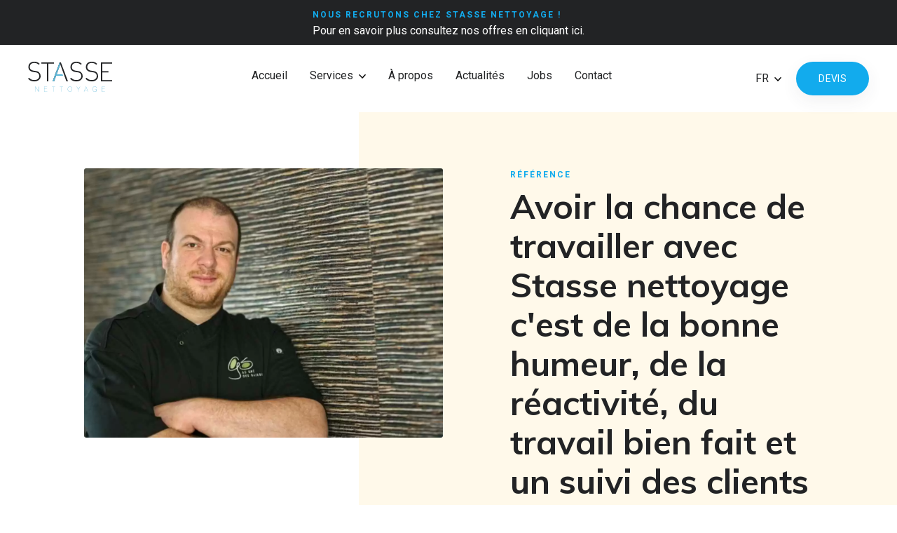

--- FILE ---
content_type: text/html; charset=UTF-8
request_url: https://www.stassenettoyage.be/r%C3%A9f%C3%A9rence/au-gre-des-saisons
body_size: 6139
content:
<!DOCTYPE html><html
lang="fr" prefix="og: http://ogp.me/ns# fb: http://ogp.me/ns/fb#"><head><script>(function(w,d,s,l,i){w[l]=w[l]||[];w[l].push({'gtm.start':new Date().getTime(),event:'gtm.js'});var f=d.getElementsByTagName(s)[0],j=d.createElement(s),dl=l!='dataLayer'?'&l='+l:'';j.async=true;j.src='https://www.googletagmanager.com/gtm.js?id='+i+dl;f.parentNode.insertBefore(j,f);})(window,document,'script','dataLayer','GTM-T3PV7R2');</script><meta
charset="utf-8"><meta
http-equiv="x-ua-compatible" content="ie=edge"><meta
name="viewport" content="width=device-width, initial-scale=1, shrink-to-fit=no"><title>Avoir la chance de travailler avec Stasse nettoyage c&#039;est de la bonne humeur, de la réactivité, du travail bien fait et un suivi des clients parfait. | Stasse Nettoyage</title><meta
name="description" content="" /><meta
property="fb:app_id" content=""><meta
property="og:url" content="https://www.stassenettoyage.be/r%C3%A9f%C3%A9rence/au-gre-des-saisons" /><meta
property="og:type" content="website" /><meta
property="og:title" content="Avoir la chance de travailler avec Stasse nettoyage c&#039;est de la bonne humeur, de la réactivité, du travail bien fait et un suivi des clients parfait. | Stasse Nettoyage" /><meta
property="og:image" content="https://www.stassenettoyage.be/uploads/images/_1200x630_crop_center-center_none/DSC07288.jpg" /><meta
property="og:image:width" content="1200" /><meta
property="og:image:height" content="630" /><meta
property="og:description" content="" /><meta
property="og:site_name" content="Stasse Nettoyage FR" /><meta
property="og:locale" content="fr_BE" /><meta
property="og:locale:alternate" content="fr_BE" /><meta
property="og:locale:alternate" content="nl_BE" /><meta
name="twitter:card" content="summary_large_image" /><meta
name="twitter:site" content="" /><meta
name="twitter:url" content="https://www.stassenettoyage.be/r%C3%A9f%C3%A9rence/au-gre-des-saisons" /><meta
name="twitter:title" content="Avoir la chance de travailler avec Stasse nettoyage c&#039;est de la bonne humeur, de la réactivité, du travail bien fait et un suivi des clients parfait. | Stasse Nettoyage" /><meta
name="twitter:description" content="" /><meta
name="twitter:image" content="https://www.stassenettoyage.be/uploads/images/_1200x675_crop_center-center_none/DSC07288.jpg" /><link
rel="home" href="https://www.stassenettoyage.be/" /><link
rel="canonical" href="https://www.stassenettoyage.be/référence/au-gre-des-saisons"><link
rel="apple-touch-icon" sizes="180x180" href="/apple-touch-icon.png"><link
rel="icon" type="image/png" sizes="32x32" href="/favicon-32x32.png"><link
rel="icon" type="image/png" sizes="16x16" href="/favicon-16x16.png"><link
rel="manifest" href="/site.webmanifest"><meta
name="msapplication-TileColor" content="#da532c"><meta
name="theme-color" content="#ffffff"><meta
name="facebook-domain-verification" content="0k1v89tcuvez25kgu6t4uywasmte4y" /><link
rel="dns-prefetch" href="https://www.stassenettoyage.be"><link
rel="preconnect" href="https://www.stassenettoyage.be" crossorigin><style>[v-cloak]{display:none !important}</style><link
href="https://fonts.googleapis.com/css2?family=Muli:wght@400;600;700&family=Roboto:wght@400;700&display=swap" rel="stylesheet"><link
rel="stylesheet" type="text/css" href="/assets/css/app.4dc005.css"><!--# endif --></head><body
class="path-casestudy"><noscript><iframe
src="https://www.googletagmanager.com/ns.html?id=GTM-T3PV7R2"
height="0" width="0" style="display:none;visibility:hidden"></iframe></noscript><div
class="site-wrapper"><div
class="site-flashnews flashnews"><a
href="https://www.stassenettoyage.be/job" class="flashnews__link link--wrapper"><div
class="flashnews__content"><span
class="tag">Nous recrutons chez Stasse Nettoyage !</span><p
class="flashnews__message">Pour en savoir plus consultez nos offres en cliquant ici.</p></div></a></div><div
class="header__phone lg:invisible"><a
href="tel:+32 83 21 49 02"
class="link link-phone"><svg
class="link__icon icon icon-phone" width="24" height="24" xmlns="http://www.w3.org/2000/svg"><path
d="M2.274 2.234a3.76 3.76 0 015.39 0l.789.8a3.89 3.89 0 01.462 4.91l-1.333 1.96a.516.516 0 00.054.69l5.661 5.765a.567.567 0 00.68.055c.518-.359 1.253-.855 1.933-1.352 1.497-1.076 3.539-.883 4.845.441l.79.773c.707.745 1.116 1.71 1.116 2.73a3.915 3.915 0 01-1.116 2.732l-1.143 1.159c-.735.744-1.77 1.103-2.995 1.103-3.102 0-7.403-2.262-11.268-6.18C.749 12.36-1.455 6.015 1.131 3.394zm2.695-.027c-.708 0-1.416.248-1.933.8L1.893 4.166C-.176 6.29 2.11 12.193 6.9 17.048c4.818 4.855 10.615 7.2 12.711 5.076l1.143-1.158c.518-.525.79-1.214.762-1.96a2.75 2.75 0 00-.789-1.958l-.762-.772a2.695 2.695 0 00-3.457-.331c-.707.496-1.415.993-1.932 1.352a1.628 1.628 0 01-2.069-.194l-5.661-5.737a1.683 1.683 0 01-.19-2.097L7.99 7.31c.735-1.076.599-2.565-.327-3.503l-.762-.8a2.769 2.769 0 00-1.932-.8zm8.138 4.414c2.096 0 3.81 1.738 3.81 3.862a.55.55 0 01-.544.551.55.55 0 01-.544-.551c0-1.517-1.225-2.759-2.722-2.759a.55.55 0 01-.544-.552.55.55 0 01.544-.551zm0-3.31c3.892 0 7.077 3.227 7.077 7.172a.55.55 0 01-.545.551.55.55 0 01-.544-.551c0-3.338-2.695-6.07-5.988-6.07a.55.55 0 01-.544-.55.55.55 0 01.544-.553zm0-3.311C18.823 0 23.45 4.69 23.45 10.483a.55.55 0 01-.544.551.55.55 0 01-.545-.551c0-5.159-4.164-9.38-9.254-9.38a.55.55 0 01-.544-.551.55.55 0 01.544-.552z"/></svg></a></div><header
id="header" class="site-header header"><div
class="logo-wrapper header__item"><a
href="https://www.stassenettoyage.be/" title='back to homepage'><svg
class="header__logo logo" width="120" height="43" xmlns="http://www.w3.org/2000/svg"><g
fill="none"><path
d="M10.237 35.385h.338l4.488 6.769v-6.77h.326v7.354h-.326l-4.497-6.76v6.76h-.33zm12.748 0h4.368v.326h-4.03v3.037h3.683v.317h-3.683v3.344h4.132v.33h-4.47zm13.18.317h-2.27v-.317h4.836v.317h-2.228v7.036h-.338zm11.257 0h-2.27v-.317h4.836v.317H47.76v7.036h-.338zm12.324-.48c1.96 0 3.176 1.44 3.176 3.843s-1.215 3.837-3.176 3.837c-1.962 0-3.165-1.431-3.165-3.837 0-2.407 1.197-3.843 3.165-3.843m0 7.384c1.751 0 2.826-1.32 2.826-3.53 0-2.208-1.075-3.538-2.826-3.538-1.752 0-2.815 1.333-2.815 3.539 0 2.206 1.063 3.53 2.815 3.53m11.94-3.121l-2.458-4.101h.377l2.257 3.753 2.23-3.753h.378l-2.458 4.12v3.233h-.326zm10.877-4.101h.377l2.719 7.35h-.33l-.925-2.504H81.07l-.934 2.504h-.339l2.767-7.35zm1.721 4.538l-1.53-4.138-1.565 4.138h3.095zm13.467 1.372c-.517 1.083-1.362 1.607-2.595 1.607-1.893 0-3.105-1.453-3.105-3.837 0-2.385 1.198-3.843 3.105-3.843 1.569 0 2.587.827 2.784 2.249h-.338c-.228-1.231-1.105-1.945-2.446-1.945-1.674 0-2.758 1.342-2.758 3.539s1.084 3.529 2.758 3.529c1.569 0 2.566-1.043 2.566-2.75v-.309h-2.36v-.307h2.677v3.517h-.3l.012-1.45zm7.617-5.91h4.369v.326h-4.03v3.037h3.68v.317h-3.68v3.344h4.128v.33h-4.467z"
fill="#5BB6D7"/><path
d="M8.948 28C4.947 28 2.454 26.877 0 24.35l1.435-1.46c2.415 2.472 4.38 3.245 7.626 3.245 4.228 0 6.91-2.09 6.91-5.683 0-1.624-.49-2.978-1.485-3.866-.995-.888-1.7-1.123-3.889-1.47l-3.134-.501c-2.038-.305-3.66-1.007-4.795-2.011C1.236 11.365.553 9.664.553 7.538.553 2.938 3.764 0 8.898 0c3.324 0 5.437.913 7.74 2.975L15.33 4.332C13.666 2.811 12.008 1.78 8.794 1.78c-3.889 0-6.239 2.205-6.239 5.682 0 1.588.452 2.787 1.4 3.6.947.812 2.489 1.466 3.998 1.7l2.909.462c2.53.387 3.663.852 4.795 1.826a6.827 6.827 0 012.34 5.335c0 4.637-3.472 7.606-9.06 7.606M28.995 2.82V28h-2.029V2.82H19V1h18v1.82zM46.922 1h-1.847L35 28h2.23l8.768-24.27L54.77 28H57zm22.016 27c-3.997 0-6.487-1.122-8.938-3.65l1.433-1.466c2.413 2.473 4.374 3.245 7.618 3.245 4.226 0 6.902-2.089 6.902-5.681 0-1.624-.49-2.978-1.483-3.866-.995-.888-1.698-1.122-3.885-1.469l-3.128-.502c-2.038-.304-3.659-1.006-4.792-2.01-1.43-1.238-2.11-2.938-2.11-5.064C60.555 2.938 63.76 0 68.888 0c3.32 0 5.43.912 7.733 2.975l-1.294 1.362c-1.659-1.52-3.317-2.552-6.528-2.552-3.885 0-6.232 2.205-6.232 5.682 0 1.588.454 2.786 1.395 3.598.94.812 2.49 1.466 3.997 1.7l2.905.462c2.528.387 3.659.852 4.79 1.825a6.829 6.829 0 012.344 5.335c0 4.635-3.469 7.604-9.05 7.604M90.946 28c-4.001 0-6.493-1.122-8.946-3.65l1.434-1.466c2.415 2.473 4.378 3.245 7.624 3.245 4.227 0 6.909-2.089 6.909-5.681 0-1.624-.49-2.978-1.485-3.866-.995-.888-1.7-1.122-3.888-1.469l-3.133-.502c-2.038-.304-3.66-1.006-4.794-2.01-1.431-1.238-2.112-2.938-2.112-5.064 0-4.599 3.208-7.537 8.34-7.537 3.323 0 5.435.912 7.737 2.975l-1.307 1.362c-1.66-1.52-3.32-2.552-6.534-2.552-3.888 0-6.237 2.205-6.237 5.682 0 1.588.455 2.786 1.399 3.598.944.812 2.489 1.466 4 1.7l2.905.462c2.53.387 3.662.852 4.794 1.825a6.826 6.826 0 012.346 5.335c0 4.635-3.472 7.604-9.058 7.604M120 2.82V1h-16v27h16v-1.82h-14V15.295h8.687v-1.82H106V2.82z"
class="logo__color-fill"/><path
fill="#5BB6D7" d="M37.23 28H35L45.077 1 46 3.73z"/><path
fill="#5BB6D7" d="M50 20H39v-2h10.269z"/></g></svg></a></div><div
class="header__item"><nav
class="header__nav nav"><ul
class="nav__list"><li
class="nav__item"><a
href="https://www.stassenettoyage.be/"					 class="nav__link dropdown__link" >Accueil</a></li><li
class="nav__item dropdown"><a
href="https://www.stassenettoyage.be/service"					 class="nav__link dropdown__link dropdown__toggle" >Services</a><ul
class="nav dropdown__item"><li
class="nav__item"><a
href="https://www.stassenettoyage.be/service/vitres-et-chassis"					 class="nav__link dropdown__link" >Lavage vitres &amp; chassis</a></li><li
class="nav__item"><a
href="https://www.stassenettoyage.be/service/entretien-locaux"					 class="nav__link dropdown__link" >Entretien &amp; désinfection des locaux</a></li><li
class="nav__item"><a
href="https://www.stassenettoyage.be/service/nettoyage-industriel"					 class="nav__link dropdown__link" >Nettoyage industriel</a></li><li
class="nav__item"><a
href="https://www.stassenettoyage.be/service/apres-sinistre"					 class="nav__link dropdown__link" >Nettoyage après sinistre</a></li><li
class="nav__item"><a
href="https://www.stassenettoyage.be/service/traitement-sols"					 class="nav__link dropdown__link" >Traitement des sols</a></li><li
class="nav__item"><a
href="https://www.stassenettoyage.be/service/evenement"					 class="nav__link dropdown__link" >Évènement</a></li><li
class="nav__item"><a
href="https://www.stassenettoyage.be/service/horeca-housekeeping"					 class="nav__link dropdown__link" >Nettoyage Horeca</a></li></ul></li><li
class="nav__item"><a
href="https://www.stassenettoyage.be/qui-sommes-nous"					 class="nav__link dropdown__link" >À propos</a></li><li
class="nav__item"><a
href="https://www.stassenettoyage.be/actualites"					 class="nav__link dropdown__link" >Actualités</a></li><li
class="nav__item"><a
href="https://www.stassenettoyage.be/job"					 class="nav__link dropdown__link" >Jobs</a></li><li
class="nav__item"><a
href="https://www.stassenettoyage.be/contact"					 class="nav__link dropdown__link" >Contact</a></li></ul></nav></div><div
class="header__cta header__item"><div
class="header__lang"><ul
class="lang-list list"><li
class="list__item dropdown"><button
type="button" id="dropdownLangMenu" class="dropdown__toggle" data-toggle="dropdown">
FR
</button><ul
class="list__item-list dropdown__item list"><li
class="list__item"><a
href="https://www.stassenettoyage.be/référence/au-gre-des-saisons"
class="list__link dropdown__link is-active">FR</a></li><li
class="list__item"><a
href="https://www.stassenettoyage.be/nl/referentie/au-gre-des-saisons-1"
class="list__link dropdown__link">NL</a></li></ul></li></ul></div><div
class="button-wrapper"><a
class="button button--primary" href="https://www.stassenettoyage.be/devis"><span
class="button__text">Devis</span></a></div></div></header><main
id="app" class="site-content"><article
class="content content-casestudy"><section
class="section banner banner--with-img bg--secondary-offset"><div
class="grid grid--col-2 grid--offset-1"><div
class="col-span-1 md:pl-4 flex flex-col justify-center md:order-2"><span
class="tag text-primary">Référence</span><h1 class="heading heading--1">Avoir la chance de travailler avec Stasse nettoyage c&#039;est de la bonne humeur, de la réactivité, du travail bien fait et un suivi des clients parfait.</h1></div><div
class="col-span-1 -mr-1 md:mr-0"><picture
class="picture"><source
data-srcset="https://www.stassenettoyage.be/uploads/images/_1280x960_crop_center-center_45_line/au-gré-des-saisons.jpg.webp 1280w, https://www.stassenettoyage.be/uploads/images/_2560x3413_crop_center-center_61_line/au-gré-des-saisons.jpg.webp 2560w, https://www.stassenettoyage.be/uploads/images/_1024x1365_crop_center-center_82_line/au-gré-des-saisons.jpg.webp 1024w, https://www.stassenettoyage.be/uploads/images/_2048x2730_crop_center-center_61_line/au-gré-des-saisons.jpg.webp 2048w, https://www.stassenettoyage.be/uploads/images/_768x576_crop_center-center_60_line/au-gré-des-saisons.jpg.webp 768w, https://www.stassenettoyage.be/uploads/images/_1536x1152_crop_center-center_45_line/au-gré-des-saisons.jpg.webp 1536w, https://www.stassenettoyage.be/uploads/images/_640x480_crop_center-center_60_line/au-gré-des-saisons.jpg.webp 640w"
data-sizes="100vw"
type="image/webp" /><img
class="lazyload img"
src="data:image/svg+xml,%3Csvg xmlns=%27http://www.w3.org/2000/svg%27 width=%271280%27 height=%271706%27 style=%27background:%23434136%27 /%3E"
data-srcset="https://www.stassenettoyage.be/uploads/images/_1280x960_crop_center-center_45_line/au-gré-des-saisons.jpg 1280w, https://www.stassenettoyage.be/uploads/images/_2560x3413_crop_center-center_61_line/au-gré-des-saisons.jpg 2560w, https://www.stassenettoyage.be/uploads/images/_1024x1365_crop_center-center_82_line/au-gré-des-saisons.jpg 1024w, https://www.stassenettoyage.be/uploads/images/_2048x2730_crop_center-center_61_line/au-gré-des-saisons.jpg 2048w, https://www.stassenettoyage.be/uploads/images/_768x576_crop_center-center_60_line/au-gré-des-saisons.jpg 768w, https://www.stassenettoyage.be/uploads/images/_1536x1152_crop_center-center_45_line/au-gré-des-saisons.jpg 1536w, https://www.stassenettoyage.be/uploads/images/_640x480_crop_center-center_60_line/au-gré-des-saisons.jpg 640w"
data-sizes="100vw" /></picture></div></div></section><div
class="news__summary"><div
class="grid grid--offset-2"><div
class="col-span-1"><div
class="text text--intro"></div></div></div></div></article></main><footer
id="footer" class="site-footer footer"><div
class="grid md:grid-cols-2 lg:grid-cols-4"><div
class="col-span-1"><span
class="heading heading--4">Services</span><nav
class="footer__nav nav"><ul
class="nav__list"><li
class="nav__item"><a
href="https://www.stassenettoyage.be/service/vitres-et-chassis"					 class="nav__link dropdown__link" >Lavage vitres &amp; chassis</a></li><li
class="nav__item"><a
href="https://www.stassenettoyage.be/service/entretien-locaux"					 class="nav__link dropdown__link" >Entretien &amp; désinfection des locaux</a></li><li
class="nav__item"><a
href="https://www.stassenettoyage.be/service/nettoyage-industriel"					 class="nav__link dropdown__link" >Nettoyage industriel</a></li><li
class="nav__item"><a
href="https://www.stassenettoyage.be/service/apres-sinistre"					 class="nav__link dropdown__link" >Nettoyage après sinistre</a></li><li
class="nav__item"><a
href="https://www.stassenettoyage.be/service/traitement-sols"					 class="nav__link dropdown__link" >Traitement des sols</a></li><li
class="nav__item"><a
href="https://www.stassenettoyage.be/service/horeca-housekeeping"					 class="nav__link dropdown__link" >Nettoyage HORECA</a></li></ul></nav></div><div
class="col-span-1"><span
class="heading heading--4">Stasse Nettoyage</span><nav
class="footer__nav nav"><ul
class="nav__list"><li
class="nav__item"><a
href="https://www.stassenettoyage.be/qui-sommes-nous"					 class="nav__link dropdown__link" >Notre histoire</a></li><li
class="nav__item"><a
href="https://www.stassenettoyage.be/actualites"					 class="nav__link dropdown__link" >Nos actualités</a></li><li
class="nav__item"><a
href="https://www.stassenettoyage.be/job"					 class="nav__link dropdown__link" >Nos offres d’emploi</a></li><li
class="nav__item"><a
href="https://www.stassenettoyage.be/contact"					 class="nav__link dropdown__link" >Contactez-nous</a></li></ul></nav></div><div
class="col-span-1"><span
class="heading heading--4">Clients</span><nav
class="footer__nav nav"><ul
class="nav__list"><li
class="nav__item"><a
href="https://www.stassenettoyage.be/nos-references"					 class="nav__link dropdown__link" >Témoignages</a></li></ul></nav></div><div
class="col-span-1"><span
class="heading heading--4">Contactez-nous</span><div
class="footer_contact"><ul
class="list list--vertical"><li
class="list__item"><span
class="item__icon"><svg
class="icon icon-email icon--gray" width="20" height="14" xmlns="http://www.w3.org/2000/svg"><path
d="M3.598 2l5.747 5.12a1 1 0 001.33 0L16.423 2H3.598zM18 3.273l-5.994 5.341a3 3 0 01-3.992 0L2 3.254V12h16V3.273zM2 0h16a2 2 0 012 2v10a2 2 0 01-2 2H2a2 2 0 01-2-2V2a2 2 0 012-2z"/></svg></span><span
class="item__text"><a
href="mailto:contact@stassenettoyage.be" class="item__link">contact@stassenettoyage.be</a></span></li><li
class="list__item items-start"><span
class="item__icon"><svg
class="icon icon-address icon--gray" width="14" height="20" xmlns="http://www.w3.org/2000/svg"><path
d="M12 7A5 5 0 102 7c0 1.726 1.66 5.031 5 9.653 3.34-4.622 5-7.927 5-9.653zM7 20C2.333 13.91 0 9.577 0 7a7 7 0 1114 0c0 2.577-2.333 6.91-7 13zm0-9a4 4 0 110-8 4 4 0 010 8zm0-2a2 2 0 100-4 2 2 0 000 4z"/></svg></span><span
class="item__text"><p
translate="no"><span
class="address-line1">Rue du Busson 12</span><br><span
class="postal-code">5580</span><span
class="locality">Rochefort</span><br><span
class="country">Belgium</span></p></span></li><li
class="list__item"><span
class="item__prefix">
T.&nbsp;:
</span><span
class="item__text"><a
href="tel:+32 83 21 49 02"
class="item__link">+32 83 21 49 02</a></span></li><li
class="list__item"><span
class="item__prefix">
M.&nbsp;:
</span><span
class="item__text"><a
href="tel:+32 477 69 70 83"
class="item__link">+32 477 69 70 83</a></span></li></ul><ul
class="list list--vertical"><li
class="list__item"><span
class="item__prefix">
T.&nbsp;:
</span><span
class="item__text"><a
href="tel:+32 84 32 12 27"
class="item__link">+32 84 32 12 27</a></span></li></ul><ul
class="list list--horizontal list-social"><li
class="list__item"><a
href="https://www.facebook.com/stassenettoyage" target="_blank" class="list__link"><svg
class="list__icon icon icon-facebook" width="10" height="20"
xmlns="http://www.w3.org/2000/svg"><path
d="M2.014 3.865v2.748H0v3.36h2.014v9.986h4.134V9.974h2.775s.26-1.611.386-3.373H6.165V4.303c0-.343.45-.805.896-.805h2.254V0H6.251c-4.34 0-4.237 3.363-4.237 3.865z"/></svg></a></li><li
class="list__item"><a
href="https://www.linkedin.com/company/stasse-nettoyage/about/" target="_blank" class="list__link"><svg
class="list__icon icon icon-linkedin" width="16" height="16"
xmlns="http://www.w3.org/2000/svg"><path
d="M15.967 9.375v5.903h-3.422V9.77c0-1.384-.495-2.328-1.734-2.328-.945 0-1.509.637-1.756 1.252-.09.22-.113.527-.113.835v5.75H5.518s.046-9.329 0-10.296h3.424v1.46l-.023.033h.023v-.034c.454-.7 1.266-1.7 3.084-1.7 2.252 0 3.941 1.472 3.941 4.633zM1.937.021C.767.02 0 .789 0 1.799c0 .988.744 1.78 1.892 1.78h.022c1.195 0 1.936-.792 1.936-1.78C3.83.79 3.11.021 1.938.021h-.001zM.203 15.278h3.423V4.983H.203v10.295z"/></svg></a></li></ul></div></div></div><div
class="grid text-xs"><div
class="col-span-1"><div
class="footer__bottom"><div
class="site-coryright coryright-wrapper"><span
class="coryright">&copy;&nbsp;Stasse Nettoyage</span><span
class="site-vat">TVA&nbsp;: BE 0429.990.112</span></div><div
class="mt-2 md:mt-0 nav-wrapper"><nav
class="footer__nav nav"><ul
class="nav__list"><li
class="nav__item"><a
href="https://www.stassenettoyage.be/mentions-legales"					 class="nav__link dropdown__link" >Mentions légales</a></li><li
class="nav__item"><a
href="https://www.stassenettoyage.be/cookies"					 class="nav__link dropdown__link" >Cookies</a></li></ul></nav></div></div></div></div></footer><!--[if lt IE 9]><script src="https://oss.maxcdn.com/libs/html5shiv/3.7.0/html5shiv.js"></script><script src="https://oss.maxcdn.com/libs/respond.js/1.4.2/respond.min.js"></script><![endif]--><script src="https://code.jquery.com/jquery-3.4.1.min.js"
				integrity="sha256-CSXorXvZcTkaix6Yvo6HppcZGetbYMGWSFlBw8HfCJo=" crossorigin="anonymous"></script><script>window.jQuery||document.write('<script src="/js/vendor/jquery-3.4.1.min.js"><\/script>')</script></div><script id="Cookiebot" src="https://consent.cookiebot.com/uc.js" data-cbid="f7ced301-19a5-4488-a79e-7f08e4b391f3" data-blockingmode="auto" type="text/javascript"></script><script src="/assets/js/manifest.55c949.js"></script><script src="/assets/js/vendor.9fc18f.js"></script><script src="/assets/js/app.aa4831.js"></script></body></html>

--- FILE ---
content_type: text/css
request_url: https://www.stassenettoyage.be/assets/css/app.4dc005.css
body_size: 28299
content:
@font-face{font-family:swiper-icons;src:url("data:application/font-woff;charset=utf-8;base64, [base64]//wADZ2x5ZgAAAywAAADMAAAD2MHtryVoZWFkAAABbAAAADAAAAA2E2+eoWhoZWEAAAGcAAAAHwAAACQC9gDzaG10eAAAAigAAAAZAAAArgJkABFsb2NhAAAC0AAAAFoAAABaFQAUGG1heHAAAAG8AAAAHwAAACAAcABAbmFtZQAAA/gAAAE5AAACXvFdBwlwb3N0AAAFNAAAAGIAAACE5s74hXjaY2BkYGAAYpf5Hu/j+W2+MnAzMYDAzaX6QjD6/4//Bxj5GA8AuRwMYGkAPywL13jaY2BkYGA88P8Agx4j+/8fQDYfA1AEBWgDAIB2BOoAeNpjYGRgYNBh4GdgYgABEMnIABJzYNADCQAACWgAsQB42mNgYfzCOIGBlYGB0YcxjYGBwR1Kf2WQZGhhYGBiYGVmgAFGBiQQkOaawtDAoMBQxXjg/wEGPcYDDA4wNUA2CCgwsAAAO4EL6gAAeNpj2M0gyAACqxgGNWBkZ2D4/wMA+xkDdgAAAHjaY2BgYGaAYBkGRgYQiAHyGMF8FgYHIM3DwMHABGQrMOgyWDLEM1T9/w8UBfEMgLzE////P/5//f/V/xv+r4eaAAeMbAxwIUYmIMHEgKYAYjUcsDAwsLKxc3BycfPw8jEQA/[base64]/uznmfPFBNODM2K7MTQ45YEAZqGP81AmGGcF3iPqOop0r1SPTaTbVkfUe4HXj97wYE+yNwWYxwWu4v1ugWHgo3S1XdZEVqWM7ET0cfnLGxWfkgR42o2PvWrDMBSFj/IHLaF0zKjRgdiVMwScNRAoWUoH78Y2icB/yIY09An6AH2Bdu/UB+yxopYshQiEvnvu0dURgDt8QeC8PDw7Fpji3fEA4z/PEJ6YOB5hKh4dj3EvXhxPqH/SKUY3rJ7srZ4FZnh1PMAtPhwP6fl2PMJMPDgeQ4rY8YT6Gzao0eAEA409DuggmTnFnOcSCiEiLMgxCiTI6Cq5DZUd3Qmp10vO0LaLTd2cjN4fOumlc7lUYbSQcZFkutRG7g6JKZKy0RmdLY680CDnEJ+UMkpFFe1RN7nxdVpXrC4aTtnaurOnYercZg2YVmLN/d/gczfEimrE/fs/bOuq29Zmn8tloORaXgZgGa78yO9/cnXm2BpaGvq25Dv9S4E9+5SIc9PqupJKhYFSSl47+Qcr1mYNAAAAeNptw0cKwkAAAMDZJA8Q7OUJvkLsPfZ6zFVERPy8qHh2YER+3i/BP83vIBLLySsoKimrqKqpa2hp6+jq6RsYGhmbmJqZSy0sraxtbO3sHRydnEMU4uR6yx7JJXveP7WrDycAAAAAAAH//wACeNpjYGRgYOABYhkgZgJCZgZNBkYGLQZtIJsFLMYAAAw3ALgAeNolizEKgDAQBCchRbC2sFER0YD6qVQiBCv/H9ezGI6Z5XBAw8CBK/m5iQQVauVbXLnOrMZv2oLdKFa8Pjuru2hJzGabmOSLzNMzvutpB3N42mNgZGBg4GKQYzBhYMxJLMlj4GBgAYow/P/PAJJhLM6sSoWKfWCAAwDAjgbRAAB42mNgYGBkAIIbCZo5IPrmUn0hGA0AO8EFTQAA") format("woff");font-weight:400;font-style:normal}:root{--swiper-theme-color:#007aff}.swiper-container{margin-left:auto;margin-right:auto;list-style:none;padding:0;z-index:1}.swiper-wrapper{z-index:1;display:-webkit-box;display:-ms-flexbox;display:flex;-webkit-box-sizing:content-box;box-sizing:content-box;-webkit-transform:translateZ(0);transform:translateZ(0)}.swiper-slide,.swiper-wrapper{position:relative;width:100%;height:100%;-webkit-transition-property:-webkit-transform;transition-property:-webkit-transform;transition-property:transform;transition-property:transform,-webkit-transform}.swiper-slide{-ms-flex-negative:0;flex-shrink:0}:root{--swiper-navigation-size:44px}.swiper-button-next,.swiper-button-prev{position:absolute;top:50%;width:calc(var(--swiper-navigation-size)/44*27);height:var(--swiper-navigation-size);margin-top:calc(-1*var(--swiper-navigation-size)/2);z-index:10;cursor:pointer;color:var(--swiper-navigation-color,var(--swiper-theme-color))}.swiper-button-next:after,.swiper-button-prev:after{font-family:swiper-icons;font-size:var(--swiper-navigation-size);text-transform:none!important;letter-spacing:0;text-transform:none;font-variant:normal;line-height:1}.swiper-button-prev{left:10px;right:auto}.swiper-button-prev:after{content:"prev"}.swiper-button-next{right:10px;left:auto}.swiper-button-next:after{content:"next"}.swiper-pagination-bullet-active{opacity:1;background:var(--swiper-pagination-color,var(--swiper-theme-color))}@-webkit-keyframes swiper-preloader-spin{to{-webkit-transform:rotate(1turn);transform:rotate(1turn)}}@keyframes swiper-preloader-spin{to{-webkit-transform:rotate(1turn);transform:rotate(1turn)}}
/*! #######################################################################

	MeanMenu 2.0.7
	--------

	To be used with jquery.meanmenu.js by Chris Wharton (http://www.meanthemes.com/plugins/meanmenu/)

####################################################################### */a.meanmenu-reveal{display:none}.mean-container .mean-bar{float:left;width:100%;position:relative;background:#0c1923;padding:4px 0;min-height:42px;z-index:999999}.mean-container a.meanmenu-reveal{width:22px;height:22px;padding:13px 13px 11px;position:absolute;top:0;right:0;cursor:pointer;color:#fff;text-decoration:none;font-size:16px;text-indent:-9999em;line-height:22px;font-size:1px;display:block;font-family:Arial,Helvetica,sans-serif;font-weight:700}.mean-container a.meanmenu-reveal span{display:block;background:#fff;height:3px;margin-top:3px}.mean-container .mean-nav{float:left;width:100%;background:#0c1923;margin-top:44px}.mean-container .mean-nav ul{padding:0;margin:0;width:100%;list-style-type:none}.mean-container .mean-nav ul li{position:relative;float:left;width:100%}.mean-container .mean-nav ul li a{display:block;float:left;width:90%;padding:1em 5%;margin:0;text-align:left;color:#fff;border-top:1px solid #383838;border-top:1px solid hsla(0,0%,100%,.5);text-decoration:none;text-transform:uppercase}.mean-container .mean-nav ul li li a{width:80%;padding:1em 10%;border-top:1px solid #f1f1f1;border-top:1px solid hsla(0,0%,100%,.25);opacity:.75;filter:alpha(opacity=75);text-shadow:none!important;visibility:visible}.mean-container .mean-nav ul li.mean-last a{border-bottom:none;margin-bottom:0}.mean-container .mean-nav ul li li li a{width:70%;padding:1em 15%}.mean-container .mean-nav ul li li li li a{width:60%;padding:1em 20%}.mean-container .mean-nav ul li li li li li a{width:50%;padding:1em 25%}.mean-container .mean-nav ul li a:hover{background:#252525;background:hsla(0,0%,100%,.1)}.mean-container .mean-nav ul li a.mean-expand{margin-top:1px;width:26px;height:32px;padding:12px!important;text-align:center;position:absolute;right:0;top:0;z-index:2;font-weight:700;background:hsla(0,0%,100%,.1);border:none!important;border-bottom:1px solid hsla(0,0%,100%,.2)!important;border-left:1px solid hsla(0,0%,100%,.4)!important}.mean-container .mean-nav ul li a.mean-expand:hover{background:rgba(0,0,0,.9)}.mean-container .mean-push{float:left;clear:both}.mean-container .mean-push,.mean-nav .wrapper{width:100%;padding:0;margin:0}.mean-container .mean-bar,.mean-container .mean-bar *{-webkit-box-sizing:content-box;box-sizing:content-box}.mean-remove{display:none!important}

/*! normalize.css v8.0.1 | MIT License | github.com/necolas/normalize.css */html{line-height:1.15;-webkit-text-size-adjust:100%}main{display:block}h1{font-size:2em;margin:.67em 0}hr{-webkit-box-sizing:content-box;box-sizing:content-box;height:0;overflow:visible}pre{font-family:monospace,monospace;font-size:1em}a{background-color:transparent}abbr[title]{border-bottom:none;text-decoration:underline;-webkit-text-decoration:underline dotted;text-decoration:underline dotted}b,strong{font-weight:bolder}code,kbd,samp{font-family:monospace,monospace;font-size:1em}small{font-size:80%}sub,sup{font-size:75%;line-height:0;position:relative;vertical-align:baseline}sub{bottom:-.25em}sup{top:-.5em}img{border-style:none}button,input,optgroup,select,textarea{font-family:inherit;font-size:100%;line-height:1.15;margin:0}button,input{overflow:visible}button,select{text-transform:none}[type=button],[type=reset],[type=submit],button{-webkit-appearance:button}[type=button]::-moz-focus-inner,[type=reset]::-moz-focus-inner,[type=submit]::-moz-focus-inner,button::-moz-focus-inner{border-style:none;padding:0}[type=button]:-moz-focusring,[type=reset]:-moz-focusring,[type=submit]:-moz-focusring,button:-moz-focusring{outline:1px dotted ButtonText}fieldset{padding:.35em .75em .625em}legend{-webkit-box-sizing:border-box;box-sizing:border-box;color:inherit;display:table;max-width:100%;padding:0;white-space:normal}progress{vertical-align:baseline}textarea{overflow:auto}[type=checkbox],[type=radio]{-webkit-box-sizing:border-box;box-sizing:border-box;padding:0}[type=number]::-webkit-inner-spin-button,[type=number]::-webkit-outer-spin-button{height:auto}[type=search]{-webkit-appearance:textfield;outline-offset:-2px}[type=search]::-webkit-search-decoration{-webkit-appearance:none}::-webkit-file-upload-button{-webkit-appearance:button;font:inherit}details{display:block}summary{display:list-item}[hidden],template{display:none}blockquote,dd,dl,figure,h1,h2,h3,h4,h5,h6,hr,p,pre{margin:0}button{background-color:transparent;background-image:none;padding:0}button:focus{outline:1px dotted;outline:5px auto -webkit-focus-ring-color}fieldset,ol,ul{margin:0;padding:0}ol,ul{list-style:none}html{font-family:system-ui,-apple-system,BlinkMacSystemFont,Segoe UI,Roboto,Helvetica Neue,Arial,Noto Sans,sans-serif,Apple Color Emoji,Segoe UI Emoji,Segoe UI Symbol,Noto Color Emoji;line-height:1.5}*,:after,:before{-webkit-box-sizing:border-box;box-sizing:border-box;border:0 solid #8a939f}hr{border-top-width:1px}img{border-style:solid}textarea{resize:vertical}input::-webkit-input-placeholder,textarea::-webkit-input-placeholder{color:#a0aec0}input::-moz-placeholder,textarea::-moz-placeholder{color:#a0aec0}input:-ms-input-placeholder,textarea:-ms-input-placeholder{color:#a0aec0}input::-ms-input-placeholder,textarea::-ms-input-placeholder{color:#a0aec0}input::placeholder,textarea::placeholder{color:#a0aec0}[role=button],button{cursor:pointer}table{border-collapse:collapse}h1,h2,h3,h4,h5,h6{font-size:inherit;font-weight:inherit}a{color:inherit;text-decoration:inherit}button,input,optgroup,select,textarea{padding:0;line-height:inherit;color:inherit}code,kbd,pre,samp{font-family:SFMono-Regular,Menlo,Monaco,Consolas,Liberation Mono,Courier New,monospace}audio,canvas,embed,iframe,img,object,svg,video{display:block;vertical-align:middle}img,video{max-width:100%;height:auto}html{scroll-behavior:smooth}body{margin:0}img{border-radius:.1875rem}.site-flashnews{display:-webkit-box;display:-ms-flexbox;display:flex;-webkit-box-pack:center;-ms-flex-pack:center;justify-content:center;-webkit-box-align:center;-ms-flex-align:center;align-items:center;--bg-opacity:1;background-color:#222325;background-color:rgba(34,35,37,var(--bg-opacity))}.site-flashnews .tag{margin-right:1rem;margin-bottom:0}.site-flashnews .flashnews__content{padding:.5rem}.site-flashnews .link--wrapper{display:-webkit-box;display:-ms-flexbox;display:flex;-webkit-box-pack:center;-ms-flex-pack:center;justify-content:center;-webkit-box-align:center;-ms-flex-align:center;align-items:center;height:100%;width:100%;--bg-opacity:1;background-color:#222325;background-color:rgba(34,35,37,var(--bg-opacity));-webkit-transition-duration:.3s;transition-duration:.3s}.site-flashnews .link--wrapper:hover{--bg-opacity:1;background-color:#12abed;background-color:rgba(18,171,237,var(--bg-opacity))}.site-flashnews .flashnews__message,.site-flashnews .link--wrapper:hover,.site-flashnews .link--wrapper:hover .tag{--text-opacity:1;color:#fff;color:rgba(255,255,255,var(--text-opacity))}.header__phone{position:fixed;left:0;top:0;z-index:9999999}.header__phone .link-phone{display:-webkit-box;display:-ms-flexbox;display:flex;width:52px;height:52px;-webkit-box-pack:center;-ms-flex-pack:center;justify-content:center;-webkit-box-align:center;-ms-flex-align:center;align-items:center}.header__phone .link-phone .icon{fill:#fff}.site-header{display:-webkit-box;display:-ms-flexbox;display:flex;-webkit-box-pack:justify;-ms-flex-pack:justify;justify-content:space-between;position:-webkit-sticky;position:sticky;top:0;z-index:900;--bg-opacity:1;background-color:#fff;background-color:rgba(255,255,255,var(--bg-opacity));padding:1rem}.site-header .header__item{-webkit-box-flex:0;-ms-flex:0 1 auto;flex:0 1 auto}.site-header .header__item.header__cta{display:-webkit-box;display:-ms-flexbox;display:flex;-webkit-box-align:center;-ms-flex-align:center;align-items:center}.site-header .header__item.header__cta .header__lang{margin-right:1rem}@media (min-width:768px){.site-header{padding:1.5rem 2.5rem}}.site-header .logo-wrapper{-webkit-box-flex:0;-ms-flex:0 1 auto;flex:0 1 auto}.mean-container .mean-bar{position:fixed;float:none;top:0;left:0}.mean-container .site-header{top:52px}.site-wrapper{position:relative}.path-home .section-banner{display:-webkit-box;display:-ms-flexbox;display:flex;-webkit-box-align:center;-ms-flex-align:center;align-items:center;-webkit-box-orient:horizontal;-webkit-box-direction:normal;-ms-flex-flow:row wrap;flex-flow:row wrap;position:relative;height:calc(100vh - 80px)}.path-home .section-banner .section__heading{width:100%}.path-home .section-banner .section__video{position:absolute;left:0;top:0;right:0;bottom:0;overflow:hidden;z-index:-1}.path-home .section-banner .section__video .video{height:100%;width:100%;-o-object-fit:cover;object-fit:cover}.path-home .section-banner .section__video:before{content:"";display:block;background-color:rgba(0,0,0,.3);position:absolute;left:0;top:0;right:0;bottom:0;z-index:1}.path-home .heading--1{--text-opacity:1;color:#fff;color:rgba(255,255,255,var(--text-opacity));z-index:2}.site-footer .heading{margin-bottom:1rem}.site-footer .footer__bottom{border-top:1px solid #e4e9ee;padding-top:3rem;padding-bottom:3rem;margin-top:3rem}@media (min-width:768px){.site-footer .footer__bottom{display:-webkit-box;display:-ms-flexbox;display:flex;-webkit-box-align:center;-ms-flex-align:center;align-items:center;-webkit-box-pack:justify;-ms-flex-pack:justify;justify-content:space-between}}.site-footer .footer__bottom .site-vat{border-left:1px solid #e4e9ee;padding-left:1rem;margin-left:1rem}.site-footer .footer__bottom .nav-wrapper{-webkit-box-flex:1;-ms-flex:1 1 auto;flex:1 1 auto;display:-webkit-box;display:-ms-flexbox;display:flex}.site-footer .footer__bottom .nav-wrapper .nav{width:100%}.site-footer .footer__bottom .nav-wrapper .nav .nav__list{width:100%;display:-webkit-box;display:-ms-flexbox;display:flex;-webkit-box-align:center;-ms-flex-align:center;align-items:center}@media (min-width:768px){.site-footer .footer__bottom .nav-wrapper .nav .nav__list{-webkit-box-pack:end;-ms-flex-pack:end;justify-content:flex-end}}@media (max-width:768px){.site-footer .footer__bottom .nav-wrapper .nav .nav__list{-webkit-box-orient:horizontal;-webkit-box-direction:normal;-ms-flex-flow:row wrap;flex-flow:row wrap}}.site-footer .footer__bottom .nav-wrapper .nav .nav__list li+li{margin-left:1rem;margin-top:0}.site-footer ul+.list{margin-top:1rem}.site-footer ul li+li{margin-top:.5rem}.site-footer ul a{-webkit-transition-duration:.3s;transition-duration:.3s}.site-footer ul a:hover{--text-opacity:1;color:#12abed;color:rgba(18,171,237,var(--text-opacity))}.sidebar{border:2px solid #e4e9ee;border-radius:.1875rem;padding:1.5rem}.sidebar p a:not(.button),.sidebar ul a:not(.button){--text-opacity:1;color:#12abed;color:rgba(18,171,237,var(--text-opacity));-webkit-transition:color .2s;transition:color .2s}.sidebar p a:not(.button):hover,.sidebar ul a:not(.button):hover{--text-opacity:1;color:#ffd998;color:rgba(255,217,152,var(--text-opacity))}.sidebar .list+.list{border-top:2px solid #e4e9ee;margin-top:1.5rem;padding-top:1.5rem}.container{width:100%}@media (min-width:640px){.container{max-width:640px}}@media (min-width:768px){.container{max-width:768px}}@media (min-width:1024px){.container{max-width:1024px}}@media (min-width:1280px){.container{max-width:1280px}}.form-input{-webkit-appearance:none;-moz-appearance:none;appearance:none;background-color:#fff;border-color:#e2e8f0;border-width:1px;border-radius:.25rem;padding:.5rem .75rem;font-size:1rem;line-height:1.5}.form-input::-webkit-input-placeholder{color:#a0aec0;opacity:1}.form-input::-moz-placeholder{color:#a0aec0;opacity:1}.form-input:-ms-input-placeholder{color:#a0aec0;opacity:1}.form-input::-ms-input-placeholder{color:#a0aec0;opacity:1}.form-input::placeholder{color:#a0aec0;opacity:1}.form-input:focus{outline:none;-webkit-box-shadow:0 0 0 3px rgba(66,153,225,.5);box-shadow:0 0 0 3px rgba(66,153,225,.5);border-color:#63b3ed}.form-textarea{-webkit-appearance:none;-moz-appearance:none;appearance:none;background-color:#fff;border-color:#e2e8f0;border-width:1px;border-radius:.25rem;padding:.5rem .75rem;font-size:1rem;line-height:1.5}.form-textarea::-webkit-input-placeholder{color:#a0aec0;opacity:1}.form-textarea::-moz-placeholder{color:#a0aec0;opacity:1}.form-textarea:-ms-input-placeholder{color:#a0aec0;opacity:1}.form-textarea::-ms-input-placeholder{color:#a0aec0;opacity:1}.form-textarea::placeholder{color:#a0aec0;opacity:1}.form-textarea:focus{outline:none;-webkit-box-shadow:0 0 0 3px rgba(66,153,225,.5);box-shadow:0 0 0 3px rgba(66,153,225,.5);border-color:#63b3ed}.form-multiselect{-webkit-appearance:none;-moz-appearance:none;appearance:none;background-color:#fff;border-color:#e2e8f0;border-width:1px;border-radius:.25rem;padding:.5rem .75rem;font-size:1rem;line-height:1.5}.form-multiselect:focus{outline:none;-webkit-box-shadow:0 0 0 3px rgba(66,153,225,.5);box-shadow:0 0 0 3px rgba(66,153,225,.5);border-color:#63b3ed}.form-select{background-image:url("data:image/svg+xml;charset=utf-8,%3Csvg xmlns='http://www.w3.org/2000/svg' viewBox='0 0 24 24' fill='%23a0aec0'%3E%3Cpath d='M15.3 9.3a1 1 0 011.4 1.4l-4 4a1 1 0 01-1.4 0l-4-4a1 1 0 011.4-1.4l3.3 3.29 3.3-3.3z'/%3E%3C/svg%3E");-webkit-appearance:none;-moz-appearance:none;appearance:none;-webkit-print-color-adjust:exact;color-adjust:exact;background-repeat:no-repeat;background-color:#fff;border-color:#e2e8f0;border-width:1px;border-radius:.25rem;padding:.5rem 2.5rem .5rem .75rem;font-size:1rem;line-height:1.5;background-position:right .5rem center;background-size:1.5em 1.5em}.form-select::-ms-expand{color:#a0aec0;border:none}@media not print{.form-select::-ms-expand{display:none}}@media print and (-ms-high-contrast:active),print and (-ms-high-contrast:none){.form-select{padding-right:.75rem}}.form-select:focus{outline:none;-webkit-box-shadow:0 0 0 3px rgba(66,153,225,.5);box-shadow:0 0 0 3px rgba(66,153,225,.5);border-color:#63b3ed}.form-checkbox:checked{background-image:url("data:image/svg+xml;charset=utf-8,%3Csvg viewBox='0 0 16 16' fill='%23fff' xmlns='http://www.w3.org/2000/svg'%3E%3Cpath d='M5.707 7.293a1 1 0 00-1.414 1.414l2 2a1 1 0 001.414 0l4-4a1 1 0 00-1.414-1.414L7 8.586 5.707 7.293z'/%3E%3C/svg%3E");border-color:transparent;background-color:currentColor;background-size:100% 100%;background-position:50%;background-repeat:no-repeat}@media not print{.form-checkbox::-ms-check{border-width:1px;color:transparent;background:inherit;border-color:inherit;border-radius:inherit}}.form-checkbox{-webkit-appearance:none;-moz-appearance:none;appearance:none;-webkit-print-color-adjust:exact;color-adjust:exact;display:inline-block;vertical-align:middle;background-origin:border-box;-webkit-user-select:none;-moz-user-select:none;-ms-user-select:none;user-select:none;-ms-flex-negative:0;flex-shrink:0;height:1em;width:1em;color:#4299e1;background-color:#fff;border-color:#e2e8f0;border-width:1px;border-radius:.25rem}.form-checkbox:focus{outline:none;-webkit-box-shadow:0 0 0 3px rgba(66,153,225,.5);box-shadow:0 0 0 3px rgba(66,153,225,.5);border-color:#63b3ed}.form-radio:checked{background-image:url("data:image/svg+xml;charset=utf-8,%3Csvg viewBox='0 0 16 16' fill='%23fff' xmlns='http://www.w3.org/2000/svg'%3E%3Ccircle cx='8' cy='8' r='3'/%3E%3C/svg%3E");border-color:transparent;background-color:currentColor;background-size:100% 100%;background-position:50%;background-repeat:no-repeat}@media not print{.form-radio::-ms-check{border-width:1px;color:transparent;background:inherit;border-color:inherit;border-radius:inherit}}.form-radio{-webkit-appearance:none;-moz-appearance:none;appearance:none;-webkit-print-color-adjust:exact;color-adjust:exact;display:inline-block;vertical-align:middle;background-origin:border-box;-webkit-user-select:none;-moz-user-select:none;-ms-user-select:none;user-select:none;-ms-flex-negative:0;flex-shrink:0;border-radius:100%;height:1em;width:1em;color:#4299e1;background-color:#fff;border-color:#e2e8f0;border-width:1px}.form-radio:focus{outline:none;-webkit-box-shadow:0 0 0 3px rgba(66,153,225,.5);box-shadow:0 0 0 3px rgba(66,153,225,.5);border-color:#63b3ed}body{color:#6b6e76;color:rgba(107,110,118,var(--text-opacity));font-family:Roboto,Helvetica,Helvetica Neue,Arial,sans-serif}.heading,body{--text-opacity:1}.heading{color:#222325;color:rgba(34,35,37,var(--text-opacity));font-family:Muli,Georgia,Arial,serif;font-weight:700;display:block}.heading--1{font-size:3rem;font-weight:700;line-height:3.5rem}.heading--2{font-size:2rem;font-weight:700}.heading--3{font-size:1.5rem;font-weight:600}.heading--4{font-size:1.25rem}.heading--5{font-size:1.125rem}.heading--6,p{font-size:1rem}p{font-weight:400}.tag{display:-webkit-inline-box;display:-ms-inline-flexbox;display:inline-flex;text-transform:uppercase;letter-spacing:.125rem;color:#12abed;color:rgba(18,171,237,var(--text-opacity));font-size:.75rem;font-weight:700;margin-bottom:.5rem}.tag,strong{-webkit-font-smoothing:antialiased;-moz-osx-font-smoothing:grayscale;--text-opacity:1}strong{color:#222325;color:rgba(34,35,37,var(--text-opacity));font-weight:600}.text+.button-wrapper{margin-top:2.5rem}.heading+.text{margin-top:1.5rem}.heading+.button-wrapper,.heading+.tag,.icon+.heading{margin-top:2.5rem}.CookieDeclaration h1,.text h1{font-size:3rem;font-weight:700;line-height:3.5rem}.CookieDeclaration h2,.text h2{font-size:2rem;font-weight:700}.CookieDeclaration h3,.text h3{font-size:1.5rem;font-weight:600}.CookieDeclaration h4,.text h4{font-size:1.25rem}.CookieDeclaration h5,.text h5{font-size:1.125rem}.CookieDeclaration h6,.text h6{font-size:1rem}.CookieDeclaration p a,.CookieDeclaration ul a,.text p a,.text ul a{--text-opacity:1;color:#12abed;color:rgba(18,171,237,var(--text-opacity));-webkit-transition:color .2s;transition:color .2s}.CookieDeclaration p a:hover,.CookieDeclaration ul a:hover,.text p a:hover,.text ul a:hover{--text-opacity:1;color:#ffd998;color:rgba(255,217,152,var(--text-opacity))}.CookieDeclaration p+ul,.CookieDeclaration ul+ul,.text p+ul,.text ul+ul{margin-top:2rem}.CookieDeclaration p+p,.text p+p{margin-top:1.5rem}.CookieDeclaration--intro,.text--intro{--text-opacity:1;color:#222325;color:rgba(34,35,37,var(--text-opacity));margin-bottom:2rem}.CookieDeclaration--intro a,.CookieDeclaration--intro p,.CookieDeclaration--intro ul,.text--intro a,.text--intro p,.text--intro ul{font-size:1.25rem}.CookieDeclaration ul li,.text ul li{position:relative;padding-left:2rem}.CookieDeclaration ul li:before,.text ul li:before{content:"";display:-webkit-box;display:-ms-flexbox;display:flex;-webkit-box-align:center;-ms-flex-align:center;align-items:center;height:24px;width:24px;position:absolute;left:0;top:0;background-image:url(../images/icon/icon-list.svg)}.CookieDeclaration ul li+li,.text ul li+li{margin-top:1rem}.icon--primary{fill:#12abed}.icon--gray{fill:#8a939f}.list--vertical .list__item{display:-webkit-box;display:-ms-flexbox;display:flex;-webkit-box-align:center;-ms-flex-align:center;align-items:center}.list--vertical .list__item--vertical{display:-webkit-box;display:-ms-flexbox;display:flex;-webkit-box-orient:horizontal;-webkit-box-direction:normal;-ms-flex-flow:row wrap;flex-flow:row wrap}.list--vertical .list__item--vertical .heading{margin-bottom:0;margin-top:1rem}.list--vertical .list__item--vertical p+p{margin-top:.5rem}.list--vertical .list__item--vertical .text{-webkit-box-flex:1;-ms-flex:1 1 100%;flex:1 1 100%;margin-top:.5rem}.list--vertical .list__item.items-start{-webkit-box-align:start;-ms-flex-align:start;align-items:flex-start}.list--vertical .list__item+.list__item{margin-top:1rem}.list--vertical .list__item .item__icon{display:-webkit-box;display:-ms-flexbox;display:flex;-webkit-box-align:center;-ms-flex-align:center;align-items:center;-webkit-box-pack:center;-ms-flex-pack:center;justify-content:center;width:24px}.list--vertical .list__item .item__icon+.item__text{margin-left:.5rem}.list--horizontal{display:-webkit-box;display:-ms-flexbox;display:flex;-webkit-box-align:center;-ms-flex-align:center;align-items:center}.list--horizontal .list__item+.list__item{margin-left:.5rem;margin-top:0}.list.list-social .list__link{display:-webkit-box;display:-ms-flexbox;display:flex;-webkit-box-align:center;-ms-flex-align:center;align-items:center;-webkit-box-pack:center;-ms-flex-pack:center;justify-content:center;height:40px;width:40px;border-radius:9999px;--bg-opacity:1;background-color:#f0fafe;background-color:rgba(240,250,254,var(--bg-opacity));-webkit-transition-duration:.3s;transition-duration:.3s}.list.list-social .list__link:hover{--bg-opacity:1;background-color:#12abed;background-color:rgba(18,171,237,var(--bg-opacity))}.list.list-social .list__link:hover .list__icon{fill:#fff}.list.list-social .list__icon{fill:#12abed;-webkit-transition-duration:.3s;transition-duration:.3s}.grid{padding-left:1rem;padding-right:1rem}@media (min-width:1024px){.grid{max-width:1200px;margin:0 auto}}@media (max-width:768px){.grid .col-span-1+.col-span-1{margin-top:2rem}}@media (min-width:1024px){.grid--offset-1{padding-left:5rem;padding-right:5rem}}@media (min-width:1024px){.grid--offset-2{padding-left:6.5rem;padding-right:6.5rem}}@media (min-width:1024px){.grid--offset-l-1{padding-left:5rem}}.grid--col-2{grid-auto-flow:row}@media (min-width:768px){.grid--col-2{grid-template-columns:repeat(2,minmax(0,1fr));grid-gap:1rem;gap:1rem}}.grid--col-3{grid-auto-flow:row}@media (min-width:768px){.grid--col-3{grid-template-columns:repeat(3,minmax(0,1fr));grid-gap:1rem;gap:1rem}}@media (min-width:1024px){.grid--col-3{grid-gap:5rem;gap:5rem}}.grid--col-4{grid-auto-flow:row}@media (min-width:768px){.grid--col-4{grid-template-columns:repeat(2,minmax(0,1fr));grid-gap:1rem;gap:1rem}}@media (min-width:1024px){.grid--col-4{grid-template-columns:repeat(4,minmax(0,1fr))}}@media (min-width:1024px){.nav__list .nav__link{--text-opacity:1;color:#8a939f;color:rgba(138,147,159,var(--text-opacity));-webkit-transition-property:background-color,border-color,color,fill,stroke;transition-property:background-color,border-color,color,fill,stroke;-webkit-transition-duration:.15s;transition-duration:.15s;-webkit-transition-timing-function:linear;transition-timing-function:linear;display:block}.nav__list .nav__link.is-active,.nav__list .nav__link:hover{--text-opacity:1;color:#12abed;color:rgba(18,171,237,var(--text-opacity))}.nav__list>.dropdown+.nav__item{margin-top:1rem}.header__nav .nav__list{display:-webkit-box;display:-ms-flexbox;display:flex}.header__nav .nav__list .nav__link{--text-opacity:1;color:#222325;color:rgba(34,35,37,var(--text-opacity));padding-top:.5rem;padding-bottom:.5rem}.header__nav .nav__list .nav__link.is-active,.header__nav .nav__list .nav__link:hover{--text-opacity:1;color:#12abed;color:rgba(18,171,237,var(--text-opacity))}.header__nav .nav__list>.nav__item+.nav__item{margin-top:0;margin-left:2rem}}.mean-push{display:none}.meanmenu-reveal+.mean-nav{visibility:hidden;opacity:0;overflow:hidden;height:0;-webkit-transition:opacity .2s,visibility .2s;transition:opacity .2s,visibility .2s}.meanmenu-reveal .nav__list{height:100%!important}.meanmenu-reveal .nav__list .mean-expand{height:57px}.meanmenu-reveal.meanclose+.mean-nav{visibility:visible;opacity:1;overflow-y:auto;height:calc(100vh - 44px)}.mean-nav>.nav__list>.nav__item>.nav__link.is-active{--text-opacity:1;color:#12abed;color:rgba(18,171,237,var(--text-opacity))}.mean-nav .dropdown .is-active:not(.dropdown__toggle){--text-opacity:1;color:#fff;color:rgba(255,255,255,var(--text-opacity));--bg-opacity:1;background-color:#12abed;background-color:rgba(18,171,237,var(--bg-opacity))}@media (min-width:1024px){.dropdown .dropdown__toggle{position:relative;display:-webkit-inline-box;display:-ms-inline-flexbox;display:inline-flex;--text-opacity:1;color:#222325;color:rgba(34,35,37,var(--text-opacity))}.dropdown .dropdown__toggle,.dropdown .dropdown__toggle:after{-webkit-box-align:center;-ms-flex-align:center;align-items:center}.dropdown .dropdown__toggle:after{content:url("data:image/svg+xml; utf8, <svg width='10px' height='6px' xmlns='http://www.w3.org/2000/svg'><path d='M5.05 3.986L8.587.272a.692.692 0 01.695-.205c.25.07.445.274.51.536a.775.775 0 01-.195.73l-4.04 4.242a.69.69 0 01-1.01 0L.505 1.334A.775.775 0 01.31.603.733.733 0 01.82.068c.25-.068.516.01.695.205l3.536 3.712z'/></svg>");display:-webkit-box;display:-ms-flexbox;display:flex;height:6px;margin-bottom:3px;padding-left:.5rem}.dropdown .dropdown__item{position:absolute;visibility:hidden;opacity:0;overflow:hidden;-webkit-transform:translateY(1rem);transform:translateY(1rem);border-top:2px solid #ffd998;z-index:800;-webkit-box-shadow:0 8px 24px 0 rgba(50,54,64,.07);box-shadow:0 8px 24px 0 rgba(50,54,64,.07);--bg-opacity:1;background-color:#fff;background-color:rgba(255,255,255,var(--bg-opacity));border-radius:.1875rem;-webkit-transition:all .3s ease;transition:all .3s ease}.dropdown .dropdown__item .dropdown__link{padding:1rem;font-size:.875rem;display:block}.dropdown .dropdown__item .dropdown__link:hover{--bg-opacity:1;background-color:#12abed;background-color:rgba(18,171,237,var(--bg-opacity));--text-opacity:1;color:#fff;color:rgba(255,255,255,var(--text-opacity))}.dropdown .dropdown__link.is-active,.dropdown .dropdown__link:hover{--text-opacity:1;color:#12abed;color:rgba(18,171,237,var(--text-opacity))}.dropdown:hover>.dropdown__item{visibility:visible;opacity:1;-webkit-transform:translateY(0);transform:translateY(0)}}.lang-list .dropdown .dropdown__toggle{position:relative;height:48px;width:48px;-webkit-box-pack:center;-ms-flex-pack:center;justify-content:center;--text-opacity:1;color:#222325;color:rgba(34,35,37,var(--text-opacity))}.lang-list .dropdown .dropdown__toggle,.lang-list .dropdown .dropdown__toggle:after{display:-webkit-box;display:-ms-flexbox;display:flex;-webkit-box-align:center;-ms-flex-align:center;align-items:center}.lang-list .dropdown .dropdown__toggle:after{content:url("data:image/svg+xml; utf8, <svg width='10px' height='6px' xmlns='http://www.w3.org/2000/svg'><path d='M5.05 3.986L8.587.272a.692.692 0 01.695-.205c.25.07.445.274.51.536a.775.775 0 01-.195.73l-4.04 4.242a.69.69 0 01-1.01 0L.505 1.334A.775.775 0 01.31.603.733.733 0 01.82.068c.25-.068.516.01.695.205l3.536 3.712z'/></svg>");height:6px;margin-bottom:3px;padding-left:.5rem}.lang-list .dropdown .dropdown__item{position:absolute;visibility:hidden;opacity:0;overflow:hidden;-webkit-transform:translateY(1rem);transform:translateY(1rem);border-top:2px solid #ffd998;z-index:800;-webkit-box-shadow:0 8px 24px 0 rgba(50,54,64,.07);box-shadow:0 8px 24px 0 rgba(50,54,64,.07);--bg-opacity:1;background-color:#fff;background-color:rgba(255,255,255,var(--bg-opacity));border-radius:.1875rem;-webkit-transition:all .3s ease;transition:all .3s ease}.lang-list .dropdown .dropdown__item .dropdown__link{padding:1rem;font-size:.875rem;display:block}.lang-list .dropdown .dropdown__item .dropdown__link:hover{--bg-opacity:1;background-color:#12abed;background-color:rgba(18,171,237,var(--bg-opacity));--text-opacity:1;color:#fff;color:rgba(255,255,255,var(--text-opacity))}.lang-list .dropdown .dropdown__link.is-active,.lang-list .dropdown .dropdown__link:hover{--text-opacity:1;color:#12abed;color:rgba(18,171,237,var(--text-opacity))}.lang-list .dropdown:hover>.dropdown__item{visibility:visible;opacity:1;-webkit-transform:translateY(0);transform:translateY(0)}input,select,textarea{--bg-opacity:1;background-color:#fff;background-color:rgba(255,255,255,var(--bg-opacity));border-width:1px;--border-opacity:1;border-color:#e4e9ee;border-color:rgba(228,233,238,var(--border-opacity));padding:.5rem 1rem;border-radius:.1875rem;height:3rem;--text-opacity:1;color:#222325;color:rgba(34,35,37,var(--text-opacity));display:-webkit-inline-box;display:-ms-inline-flexbox;display:inline-flex;-webkit-box-align:center;-ms-flex-align:center;align-items:center}input:focus,select:focus,textarea:focus{outline:0;border-color:#ffd998}.input-group{display:-webkit-box;display:-ms-flexbox;display:flex;-webkit-box-align:center;-ms-flex-align:center;align-items:center}.input-group input{width:100%}.input-group input+.button{margin-left:1rem}textarea{max-height:300px;width:100%;min-height:150px;max-width:100%}.form .form__captcha{display:none}.button{padding-left:2rem;padding-right:2rem;border-radius:9999px;--text-opacity:1;color:#fff;color:rgba(255,255,255,var(--text-opacity));-webkit-transition-property:background-color,border-color,color,fill,stroke;transition-property:background-color,border-color,color,fill,stroke;-webkit-transition-duration:.3s;transition-duration:.3s;text-decoration:none;text-transform:uppercase;display:-webkit-inline-box;display:-ms-inline-flexbox;display:inline-flex;height:3rem;letter-spacing:.025em;-webkit-box-shadow:0 8px 24px 0 rgba(50,54,64,.07);box-shadow:0 8px 24px 0 rgba(50,54,64,.07);-webkit-box-align:center;-ms-flex-align:center;align-items:center;font-size:.875rem;-webkit-transform:scale(1);transform:scale(1);-webkit-transition:all .3s ease-in-out;transition:all .3s ease-in-out;outline:none!important}.button:hover{-webkit-transform:scale(1.1);transform:scale(1.1)}.button .button__text{-ms-flex-item-align:center;align-self:center;-webkit-transform:none!important;transform:none!important}.button--primary{--text-opacity:1;color:#fff;color:rgba(255,255,255,var(--text-opacity));--bg-opacity:1;background-color:#12abed;background-color:rgba(18,171,237,var(--bg-opacity))}.button--primary:focus{background-color:#f0fafe;color:#12abed}.button--secondary{background-color:#12abed}.button--secondary:focus{background-color:#f0fafe;color:#12abed}.button--green{background-color:#26d366}.button--whatsapp .icon{margin-right:.5rem}.button--large{padding:2rem 5rem}.button--back{--bg-opacity:1;background-color:#fff;background-color:rgba(255,255,255,var(--bg-opacity));--text-opacity:1;color:#222325;color:rgba(34,35,37,var(--text-opacity))}.button--back .icon{fill:#12abed}.link{display:-webkit-inline-box;display:-ms-inline-flexbox;display:inline-flex;-webkit-box-align:center;-ms-flex-align:center;align-items:center}.link .link__text{--text-opacity:1;color:#12abed;color:rgba(18,171,237,var(--text-opacity));-webkit-transition-duration:.3s;transition-duration:.3s}.link .icon{fill:#222325}.link:hover .link__text{--text-opacity:1;color:#ffd998;color:rgba(255,217,152,var(--text-opacity))}.button--with-icon .icon,.link--with-icon .icon{-webkit-transition-duration:.3s;transition-duration:.3s}.button--with-icon .icon--right,.link--with-icon .icon--right{-webkit-transform:translateX(8px);transform:translateX(8px)}.button--with-icon .icon--left,.link--with-icon .icon--left{-webkit-transform:translateX(-8px);transform:translateX(-8px)}.button--with-icon:hover .icon--right,.link--with-icon:hover .icon--right{-webkit-transform:translateX(12px);transform:translateX(12px)}.button--with-icon:hover .icon--left,.link--with-icon:hover .icon--left{-webkit-transform:translateX(-12px);transform:translateX(-12px)}button:focus{outline:none!important}.card{height:100%;display:-webkit-box;display:-ms-flexbox;display:flex;-webkit-box-orient:vertical;-webkit-box-direction:normal;-ms-flex-direction:column;flex-direction:column}.card img{border-radius:.1875rem}.card--grid .card__content{margin-top:2rem}.card .picture{overflow:hidden;display:block;position:relative}.card .picture img{-webkit-transform:scale(1);transform:scale(1);-webkit-transform-origin:center;transform-origin:center;-webkit-transition:-webkit-transform .5s ease;transition:-webkit-transform .5s ease;transition:transform .5s ease;transition:transform .5s ease,-webkit-transform .5s ease}.card .link--wrapper:hover img{-webkit-transform:scale(1.2);transform:scale(1.2)}.card--shadow .link--wrapper{--bg-opacity:1;background-color:#fff;background-color:rgba(255,255,255,var(--bg-opacity));-webkit-box-shadow:0 8px 24px 0 rgba(50,54,64,.07);box-shadow:0 8px 24px 0 rgba(50,54,64,.07);overflow:hidden;border-radius:.1875rem;height:100%;-webkit-transform:translateY(0);transform:translateY(0);-webkit-transition:all .5s ease;transition:all .5s ease}.card--shadow .link--wrapper:hover{-webkit-transform:translateY(-.5rem);transform:translateY(-.5rem);@aaply shadow-hover}.card--shadow img{border-radius:0}.card--shadow .card__content{padding:0 1rem 1rem}.card-news .card__link.link--wrapper{position:relative}.card-news .card__header{z-index:3;position:absolute;left:0;top:0;right:0;bottom:0;display:-webkit-box;display:-ms-flexbox;display:flex;-webkit-box-orient:vertical;-webkit-box-direction:normal;-ms-flex-flow:column wrap;flex-flow:column wrap;-webkit-box-pack:end;-ms-flex-pack:end;justify-content:flex-end;padding:1rem}.card-news .card__content{z-index:1;margin:0;position:relative}.card-news .card__content:after{content:"";display:block;position:absolute;left:0;top:0;right:0;bottom:0;z-index:1;background-image:-webkit-gradient(linear,left top,left bottom,from(transparent),color-stop(96%,rgba(0,0,0,.2)));background-image:linear-gradient(180deg,transparent,rgba(0,0,0,.2) 96%)}.card-news .heading{--text-opacity:1;color:#fff;color:rgba(255,255,255,var(--text-opacity))}.card--list .card__link{display:-webkit-box;display:-ms-flexbox;display:flex;-webkit-box-orient:horizontal;-webkit-box-direction:normal;-ms-flex-flow:row wrap;flex-flow:row wrap;-webkit-box-align:center;-ms-flex-align:center;align-items:center;-webkit-box-pack:justify;-ms-flex-pack:justify;justify-content:space-between;padding:1rem}.card--list .card__link:hover{--bg-opacity:1;background-color:#f0fafe;background-color:rgba(240,250,254,var(--bg-opacity))}.card--list .tag{margin-top:1rem}.card-job .card__link{-webkit-transition-duration:.3s;transition-duration:.3s}.section--multiple .section__heading+.section__content{margin-top:5rem}.section.banner{padding-top:5rem;padding-bottom:5rem;position:relative}@media (min-width:1024px){.section.banner--with-img{display:-webkit-box;display:-ms-flexbox;display:flex;-webkit-box-align:center;-ms-flex-align:center;align-items:center;width:100%;padding:5rem 0 0;margin-bottom:10rem!important}.section.banner--with-img:after{content:"";display:block;position:absolute;right:0;top:25%;bottom:-10%;left:60%;background-color:#fff9ea;z-index:-1}}.section.banner--without-img{margin-bottom:0}@media (min-width:1024px){.section.banner.bg--secondary-offset:after{content:"";display:block;position:absolute;right:0;top:0;bottom:0;left:40%;background-color:#fff9ea;z-index:-1}}.section-column{overflow:hidden}.section-column .grid{position:relative}.section-column .grid,.section-column .grid:before{--bg-opacity:1;background-color:#fff9ea;background-color:rgba(255,249,234,var(--bg-opacity))}.section-column .grid:before{content:"";display:block;position:absolute;left:0;top:0;bottom:0;right:0;width:400%;z-index:-1}.section-column .section__heading .grid{padding-top:2rem}@media (min-width:1024px){.section-column .section__heading .grid{padding-top:5rem}}.section-column .section__content{margin:0}.section-column .section__content .grid{padding-top:2rem;padding-bottom:2rem}@media (min-width:1024px){.section-column .section__content .grid{padding-top:5rem;padding-bottom:5rem}}.section-video .iframe-wrapper{position:relative;width:100%;height:0;padding-bottom:56.25%}.section-video .iframe-wrapper .iframe{position:absolute;top:0;left:0;width:100%;height:100%}.section-text-2images .section__picture{position:relative;padding-left:5rem}.section-text-2images .section__picture .picture--small{position:absolute;z-index:2;display:block;overflow:hidden;height:350px;width:280px;left:0;bottom:2.5rem}@media (max-width:1024px){.section-text-2images .section__picture .picture--small{height:250px;width:180px}}.section-text-2images .section__picture .picture--small img{height:100%;width:100%;-o-object-fit:cover;object-fit:cover}.section-newsletter .section__content{--bg-opacity:1;background-color:#fff9ea;background-color:rgba(255,249,234,var(--bg-opacity));border-radius:.1875rem;padding:2rem}@media (min-width:1024px){.section-newsletter .section__content{padding:5rem}}@media (max-width:640px){.section-newsletter .input-group{-webkit-box-orient:horizontal;-webkit-box-direction:normal;-ms-flex-flow:row wrap;flex-flow:row wrap}.section-newsletter .input-group button{margin-top:1rem;margin-left:0;width:100%}.section-newsletter .input-group button .button__text{display:block;width:100%;text-align:center}}.section-newsletter .heading{margin-bottom:2rem}.section-newsletter input{border-radius:9999px}.section-jobs .col-span-1+.col-span-1{border-top:1px solid #e4e9ee;margin-top:0}.section-job{padding-top:5rem}.section-text .button-wrapper,.section-text .heading,.section-text p{text-align:center}.content>.section{margin-bottom:6.5rem}.path-blogpost .section-text .button-wrapper,.path-blogpost .section-text .heading,.path-blogpost .section-text p{text-align:left!important}.path-blogpost .news__share-buttons{display:-webkit-box;display:-ms-flexbox;display:flex;-webkit-box-orient:horizontal;-webkit-box-direction:normal;-ms-flex-flow:row wrap;flex-flow:row wrap;text-align:left!important;-webkit-box-flex:0;-ms-flex:0 1 auto;flex:0 1 auto;margin-top:2rem;margin-left:0}.path-blog .banner,.path-contact .banner,.path-cookies .banner,.path-devis .banner,.path-jobs .banner,.path-simple .banner{margin-bottom:0}.path-service .section-column .grid{--bg-opacity:1;background-color:#fff;background-color:rgba(255,255,255,var(--bg-opacity))}.path-service .section-column .grid:before{display:none}.pagination{display:-webkit-box;display:-ms-flexbox;display:flex;-webkit-box-pack:center;-ms-flex-pack:center;justify-content:center;margin-bottom:6.5rem}.pagination .pagination__item{margin-right:1rem}.pagination .pagination__item:last-child{margin-right:0}.pagination__link{height:48px;width:48px;display:-webkit-box;display:-ms-flexbox;display:flex;-webkit-box-pack:center;-ms-flex-pack:center;justify-content:center;-webkit-box-align:center;-ms-flex-align:center;align-items:center;border-radius:9999px;-webkit-transition-duration:.3s;transition-duration:.3s;--text-opacity:1;color:#222325;color:rgba(34,35,37,var(--text-opacity))}.pagination__link.link--next,.pagination__link.link--prev{--bg-opacity:1;background-color:#12abed;background-color:rgba(18,171,237,var(--bg-opacity))}.pagination__link.link--next:hover,.pagination__link.link--prev:hover{--bg-opacity:1;background-color:#ffd998;background-color:rgba(255,217,152,var(--bg-opacity))}.pagination__link.current,.pagination__link:hover{--bg-opacity:1;background-color:#f0fafe;background-color:rgba(240,250,254,var(--bg-opacity))}.path-jobspost .job__form{-webkit-box-shadow:0 8px 24px 0 rgba(50,54,64,.07);box-shadow:0 8px 24px 0 rgba(50,54,64,.07)}.swiper-container{overflow:hidden}.slide__content{position:relative;padding:5rem 4rem 4rem}@media (min-width:1024px){.slide__content{display:-webkit-box;display:-ms-flexbox;display:flex}}.slide__content .case__image{max-width:690px;height:400px;-ms-flex-item-align:end;align-self:flex-end}.slide__content .case__image img{height:100%;width:100%;-o-object-fit:cover;object-fit:cover;border-radius:.1875rem}.slide__content .case__content{padding:2rem}.slide__content .case__content .heading--3{font-size:1.2rem}.slide__content .case__content .heading+.tag{margin-top:1.5rem}.slide__content .case__content .icon-wrapper{height:18px;width:24px;margin-bottom:1.5rem}.slide__content .case__content .icon-wrapper .icon{height:100%;width:100%}@media (min-width:1024px){.slide__content .case__content{max-width:390px;height:400px;z-index:1;position:absolute;right:4rem;top:1rem;overflow:visible;--bg-opacity:1;background-color:#fff;background-color:rgba(255,255,255,var(--bg-opacity));-webkit-box-shadow:0 8px 24px 0 rgba(50,54,64,.07);box-shadow:0 8px 24px 0 rgba(50,54,64,.07);border-radius:.1875rem}}.slider{max-width:1200px;width:100%;overflow:hidden;margin:0 auto}.swiper-button-next,.swiper-button-prev{--text-opacity:1;color:#12abed;color:rgba(18,171,237,var(--text-opacity));display:-webkit-box;display:-ms-flexbox;display:flex;-webkit-box-pack:center;-ms-flex-pack:center;justify-content:center;-webkit-box-align:center;-ms-flex-align:center;align-items:center}.swiper-button-prev{left:0}.swiper-button-next{right:0}.swiper-container{width:100%;max-width:100%;position:relative}.logo .logo__color-fill{fill:#222325}#st-1{z-index:10!important}.space-y-0>:not(template)~:not(template){--space-y-reverse:0;margin-top:calc(0px*(1 - var(--space-y-reverse)));margin-bottom:calc(0px*var(--space-y-reverse))}.space-x-0>:not(template)~:not(template){--space-x-reverse:0;margin-right:calc(0px*var(--space-x-reverse));margin-left:calc(0px*(1 - var(--space-x-reverse)))}.space-y-1>:not(template)~:not(template){--space-y-reverse:0;margin-top:calc(1rem*(1 - var(--space-y-reverse)));margin-bottom:calc(1rem*var(--space-y-reverse))}.space-x-1>:not(template)~:not(template){--space-x-reverse:0;margin-right:calc(1rem*var(--space-x-reverse));margin-left:calc(1rem*(1 - var(--space-x-reverse)))}.space-y-2>:not(template)~:not(template){--space-y-reverse:0;margin-top:calc(2rem*(1 - var(--space-y-reverse)));margin-bottom:calc(2rem*var(--space-y-reverse))}.space-x-2>:not(template)~:not(template){--space-x-reverse:0;margin-right:calc(2rem*var(--space-x-reverse));margin-left:calc(2rem*(1 - var(--space-x-reverse)))}.space-y-3>:not(template)~:not(template){--space-y-reverse:0;margin-top:calc(3rem*(1 - var(--space-y-reverse)));margin-bottom:calc(3rem*var(--space-y-reverse))}.space-x-3>:not(template)~:not(template){--space-x-reverse:0;margin-right:calc(3rem*var(--space-x-reverse));margin-left:calc(3rem*(1 - var(--space-x-reverse)))}.space-y-4>:not(template)~:not(template){--space-y-reverse:0;margin-top:calc(5rem*(1 - var(--space-y-reverse)));margin-bottom:calc(5rem*var(--space-y-reverse))}.space-x-4>:not(template)~:not(template){--space-x-reverse:0;margin-right:calc(5rem*var(--space-x-reverse));margin-left:calc(5rem*(1 - var(--space-x-reverse)))}.space-y-5>:not(template)~:not(template){--space-y-reverse:0;margin-top:calc(6.5rem*(1 - var(--space-y-reverse)));margin-bottom:calc(6.5rem*var(--space-y-reverse))}.space-x-5>:not(template)~:not(template){--space-x-reverse:0;margin-right:calc(6.5rem*var(--space-x-reverse));margin-left:calc(6.5rem*(1 - var(--space-x-reverse)))}.space-y-px>:not(template)~:not(template){--space-y-reverse:0;margin-top:calc(1px*(1 - var(--space-y-reverse)));margin-bottom:calc(1px*var(--space-y-reverse))}.space-x-px>:not(template)~:not(template){--space-x-reverse:0;margin-right:calc(1px*var(--space-x-reverse));margin-left:calc(1px*(1 - var(--space-x-reverse)))}.space-y-0\.5>:not(template)~:not(template){--space-y-reverse:0;margin-top:calc(0.5rem*(1 - var(--space-y-reverse)));margin-bottom:calc(0.5rem*var(--space-y-reverse))}.space-x-0\.5>:not(template)~:not(template){--space-x-reverse:0;margin-right:calc(0.5rem*var(--space-x-reverse));margin-left:calc(0.5rem*(1 - var(--space-x-reverse)))}.space-y-1\.5>:not(template)~:not(template){--space-y-reverse:0;margin-top:calc(1.5rem*(1 - var(--space-y-reverse)));margin-bottom:calc(1.5rem*var(--space-y-reverse))}.space-x-1\.5>:not(template)~:not(template){--space-x-reverse:0;margin-right:calc(1.5rem*var(--space-x-reverse));margin-left:calc(1.5rem*(1 - var(--space-x-reverse)))}.space-y-2\.5>:not(template)~:not(template){--space-y-reverse:0;margin-top:calc(2.5rem*(1 - var(--space-y-reverse)));margin-bottom:calc(2.5rem*var(--space-y-reverse))}.space-x-2\.5>:not(template)~:not(template){--space-x-reverse:0;margin-right:calc(2.5rem*var(--space-x-reverse));margin-left:calc(2.5rem*(1 - var(--space-x-reverse)))}.-space-y-1>:not(template)~:not(template){--space-y-reverse:0;margin-top:calc(-1rem*(1 - var(--space-y-reverse)));margin-bottom:calc(-1rem*var(--space-y-reverse))}.-space-x-1>:not(template)~:not(template){--space-x-reverse:0;margin-right:calc(-1rem*var(--space-x-reverse));margin-left:calc(-1rem*(1 - var(--space-x-reverse)))}.-space-y-2>:not(template)~:not(template){--space-y-reverse:0;margin-top:calc(-2rem*(1 - var(--space-y-reverse)));margin-bottom:calc(-2rem*var(--space-y-reverse))}.-space-x-2>:not(template)~:not(template){--space-x-reverse:0;margin-right:calc(-2rem*var(--space-x-reverse));margin-left:calc(-2rem*(1 - var(--space-x-reverse)))}.-space-y-3>:not(template)~:not(template){--space-y-reverse:0;margin-top:calc(-3rem*(1 - var(--space-y-reverse)));margin-bottom:calc(-3rem*var(--space-y-reverse))}.-space-x-3>:not(template)~:not(template){--space-x-reverse:0;margin-right:calc(-3rem*var(--space-x-reverse));margin-left:calc(-3rem*(1 - var(--space-x-reverse)))}.-space-y-4>:not(template)~:not(template){--space-y-reverse:0;margin-top:calc(-5rem*(1 - var(--space-y-reverse)));margin-bottom:calc(-5rem*var(--space-y-reverse))}.-space-x-4>:not(template)~:not(template){--space-x-reverse:0;margin-right:calc(-5rem*var(--space-x-reverse));margin-left:calc(-5rem*(1 - var(--space-x-reverse)))}.-space-y-5>:not(template)~:not(template){--space-y-reverse:0;margin-top:calc(-6.5rem*(1 - var(--space-y-reverse)));margin-bottom:calc(-6.5rem*var(--space-y-reverse))}.-space-x-5>:not(template)~:not(template){--space-x-reverse:0;margin-right:calc(-6.5rem*var(--space-x-reverse));margin-left:calc(-6.5rem*(1 - var(--space-x-reverse)))}.-space-y-px>:not(template)~:not(template){--space-y-reverse:0;margin-top:calc(-1px*(1 - var(--space-y-reverse)));margin-bottom:calc(-1px*var(--space-y-reverse))}.-space-x-px>:not(template)~:not(template){--space-x-reverse:0;margin-right:calc(-1px*var(--space-x-reverse));margin-left:calc(-1px*(1 - var(--space-x-reverse)))}.-space-y-0\.5>:not(template)~:not(template){--space-y-reverse:0;margin-top:calc(-0.5rem*(1 - var(--space-y-reverse)));margin-bottom:calc(-0.5rem*var(--space-y-reverse))}.-space-x-0\.5>:not(template)~:not(template){--space-x-reverse:0;margin-right:calc(-0.5rem*var(--space-x-reverse));margin-left:calc(-0.5rem*(1 - var(--space-x-reverse)))}.-space-y-1\.5>:not(template)~:not(template){--space-y-reverse:0;margin-top:calc(-1.5rem*(1 - var(--space-y-reverse)));margin-bottom:calc(-1.5rem*var(--space-y-reverse))}.-space-x-1\.5>:not(template)~:not(template){--space-x-reverse:0;margin-right:calc(-1.5rem*var(--space-x-reverse));margin-left:calc(-1.5rem*(1 - var(--space-x-reverse)))}.-space-y-2\.5>:not(template)~:not(template){--space-y-reverse:0;margin-top:calc(-2.5rem*(1 - var(--space-y-reverse)));margin-bottom:calc(-2.5rem*var(--space-y-reverse))}.-space-x-2\.5>:not(template)~:not(template){--space-x-reverse:0;margin-right:calc(-2.5rem*var(--space-x-reverse));margin-left:calc(-2.5rem*(1 - var(--space-x-reverse)))}.space-y-reverse>:not(template)~:not(template){--space-y-reverse:1}.space-x-reverse>:not(template)~:not(template){--space-x-reverse:1}.divide-y-0>:not(template)~:not(template){--divide-y-reverse:0;border-top-width:calc(0px*(1 - var(--divide-y-reverse)));border-bottom-width:calc(0px*var(--divide-y-reverse))}.divide-x-0>:not(template)~:not(template){--divide-x-reverse:0;border-right-width:calc(0px*var(--divide-x-reverse));border-left-width:calc(0px*(1 - var(--divide-x-reverse)))}.divide-y-1>:not(template)~:not(template){--divide-y-reverse:0;border-top-width:calc(1px*(1 - var(--divide-y-reverse)));border-bottom-width:calc(1px*var(--divide-y-reverse))}.divide-x-1>:not(template)~:not(template){--divide-x-reverse:0;border-right-width:calc(1px*var(--divide-x-reverse));border-left-width:calc(1px*(1 - var(--divide-x-reverse)))}.divide-y-2>:not(template)~:not(template){--divide-y-reverse:0;border-top-width:calc(2px*(1 - var(--divide-y-reverse)));border-bottom-width:calc(2px*var(--divide-y-reverse))}.divide-x-2>:not(template)~:not(template){--divide-x-reverse:0;border-right-width:calc(2px*var(--divide-x-reverse));border-left-width:calc(2px*(1 - var(--divide-x-reverse)))}.divide-y-4>:not(template)~:not(template){--divide-y-reverse:0;border-top-width:calc(4px*(1 - var(--divide-y-reverse)));border-bottom-width:calc(4px*var(--divide-y-reverse))}.divide-x-4>:not(template)~:not(template){--divide-x-reverse:0;border-right-width:calc(4px*var(--divide-x-reverse));border-left-width:calc(4px*(1 - var(--divide-x-reverse)))}.divide-y-8>:not(template)~:not(template){--divide-y-reverse:0;border-top-width:calc(8px*(1 - var(--divide-y-reverse)));border-bottom-width:calc(8px*var(--divide-y-reverse))}.divide-x-8>:not(template)~:not(template){--divide-x-reverse:0;border-right-width:calc(8px*var(--divide-x-reverse));border-left-width:calc(8px*(1 - var(--divide-x-reverse)))}.divide-y-reverse>:not(template)~:not(template){--divide-y-reverse:1}.divide-x-reverse>:not(template)~:not(template){--divide-x-reverse:1}.divide-transparent>:not(template)~:not(template){border-color:transparent}.divide-current>:not(template)~:not(template){border-color:currentColor}.divide-black>:not(template)~:not(template){--divide-opacity:1;border-color:#222325;border-color:rgba(34,35,37,var(--divide-opacity))}.divide-white>:not(template)~:not(template){--divide-opacity:1;border-color:#fff;border-color:rgba(255,255,255,var(--divide-opacity))}.divide-gray-100>:not(template)~:not(template){--divide-opacity:1;border-color:#e4e9ee;border-color:rgba(228,233,238,var(--divide-opacity))}.divide-gray-300>:not(template)~:not(template){--divide-opacity:1;border-color:#8a939f;border-color:rgba(138,147,159,var(--divide-opacity))}.divide-gray-500>:not(template)~:not(template){--divide-opacity:1;border-color:#6b6e76;border-color:rgba(107,110,118,var(--divide-opacity))}.divide-red-100>:not(template)~:not(template){--divide-opacity:1;border-color:#fff5f5;border-color:rgba(255,245,245,var(--divide-opacity))}.divide-red-200>:not(template)~:not(template){--divide-opacity:1;border-color:#fed7d7;border-color:rgba(254,215,215,var(--divide-opacity))}.divide-red-300>:not(template)~:not(template){--divide-opacity:1;border-color:#feb2b2;border-color:rgba(254,178,178,var(--divide-opacity))}.divide-red-400>:not(template)~:not(template){--divide-opacity:1;border-color:#fc8181;border-color:rgba(252,129,129,var(--divide-opacity))}.divide-red-500>:not(template)~:not(template){--divide-opacity:1;border-color:#f56565;border-color:rgba(245,101,101,var(--divide-opacity))}.divide-red-600>:not(template)~:not(template){--divide-opacity:1;border-color:#e53e3e;border-color:rgba(229,62,62,var(--divide-opacity))}.divide-red-700>:not(template)~:not(template){--divide-opacity:1;border-color:#c53030;border-color:rgba(197,48,48,var(--divide-opacity))}.divide-red-800>:not(template)~:not(template){--divide-opacity:1;border-color:#9b2c2c;border-color:rgba(155,44,44,var(--divide-opacity))}.divide-red-900>:not(template)~:not(template){--divide-opacity:1;border-color:#742a2a;border-color:rgba(116,42,42,var(--divide-opacity))}.divide-orange-100>:not(template)~:not(template){--divide-opacity:1;border-color:#fffaf0;border-color:rgba(255,250,240,var(--divide-opacity))}.divide-orange-200>:not(template)~:not(template){--divide-opacity:1;border-color:#feebc8;border-color:rgba(254,235,200,var(--divide-opacity))}.divide-orange-300>:not(template)~:not(template){--divide-opacity:1;border-color:#fbd38d;border-color:rgba(251,211,141,var(--divide-opacity))}.divide-orange-400>:not(template)~:not(template){--divide-opacity:1;border-color:#f6ad55;border-color:rgba(246,173,85,var(--divide-opacity))}.divide-orange-500>:not(template)~:not(template){--divide-opacity:1;border-color:#ed8936;border-color:rgba(237,137,54,var(--divide-opacity))}.divide-orange-600>:not(template)~:not(template){--divide-opacity:1;border-color:#dd6b20;border-color:rgba(221,107,32,var(--divide-opacity))}.divide-orange-700>:not(template)~:not(template){--divide-opacity:1;border-color:#c05621;border-color:rgba(192,86,33,var(--divide-opacity))}.divide-orange-800>:not(template)~:not(template){--divide-opacity:1;border-color:#9c4221;border-color:rgba(156,66,33,var(--divide-opacity))}.divide-orange-900>:not(template)~:not(template){--divide-opacity:1;border-color:#7b341e;border-color:rgba(123,52,30,var(--divide-opacity))}.divide-yellow-100>:not(template)~:not(template){--divide-opacity:1;border-color:ivory;border-color:rgba(255,255,240,var(--divide-opacity))}.divide-yellow-200>:not(template)~:not(template){--divide-opacity:1;border-color:#fefcbf;border-color:rgba(254,252,191,var(--divide-opacity))}.divide-yellow-300>:not(template)~:not(template){--divide-opacity:1;border-color:#faf089;border-color:rgba(250,240,137,var(--divide-opacity))}.divide-yellow-400>:not(template)~:not(template){--divide-opacity:1;border-color:#f6e05e;border-color:rgba(246,224,94,var(--divide-opacity))}.divide-yellow-500>:not(template)~:not(template){--divide-opacity:1;border-color:#ecc94b;border-color:rgba(236,201,75,var(--divide-opacity))}.divide-yellow-600>:not(template)~:not(template){--divide-opacity:1;border-color:#d69e2e;border-color:rgba(214,158,46,var(--divide-opacity))}.divide-yellow-700>:not(template)~:not(template){--divide-opacity:1;border-color:#b7791f;border-color:rgba(183,121,31,var(--divide-opacity))}.divide-yellow-800>:not(template)~:not(template){--divide-opacity:1;border-color:#975a16;border-color:rgba(151,90,22,var(--divide-opacity))}.divide-yellow-900>:not(template)~:not(template){--divide-opacity:1;border-color:#744210;border-color:rgba(116,66,16,var(--divide-opacity))}.divide-green>:not(template)~:not(template){--divide-opacity:1;border-color:#26d366;border-color:rgba(38,211,102,var(--divide-opacity))}.divide-teal-100>:not(template)~:not(template){--divide-opacity:1;border-color:#e6fffa;border-color:rgba(230,255,250,var(--divide-opacity))}.divide-teal-200>:not(template)~:not(template){--divide-opacity:1;border-color:#b2f5ea;border-color:rgba(178,245,234,var(--divide-opacity))}.divide-teal-300>:not(template)~:not(template){--divide-opacity:1;border-color:#81e6d9;border-color:rgba(129,230,217,var(--divide-opacity))}.divide-teal-400>:not(template)~:not(template){--divide-opacity:1;border-color:#4fd1c5;border-color:rgba(79,209,197,var(--divide-opacity))}.divide-teal-500>:not(template)~:not(template){--divide-opacity:1;border-color:#38b2ac;border-color:rgba(56,178,172,var(--divide-opacity))}.divide-teal-600>:not(template)~:not(template){--divide-opacity:1;border-color:#319795;border-color:rgba(49,151,149,var(--divide-opacity))}.divide-teal-700>:not(template)~:not(template){--divide-opacity:1;border-color:#2c7a7b;border-color:rgba(44,122,123,var(--divide-opacity))}.divide-teal-800>:not(template)~:not(template){--divide-opacity:1;border-color:#285e61;border-color:rgba(40,94,97,var(--divide-opacity))}.divide-teal-900>:not(template)~:not(template){--divide-opacity:1;border-color:#234e52;border-color:rgba(35,78,82,var(--divide-opacity))}.divide-blue-100>:not(template)~:not(template){--divide-opacity:1;border-color:#ebf8ff;border-color:rgba(235,248,255,var(--divide-opacity))}.divide-blue-200>:not(template)~:not(template){--divide-opacity:1;border-color:#bee3f8;border-color:rgba(190,227,248,var(--divide-opacity))}.divide-blue-300>:not(template)~:not(template){--divide-opacity:1;border-color:#90cdf4;border-color:rgba(144,205,244,var(--divide-opacity))}.divide-blue-400>:not(template)~:not(template){--divide-opacity:1;border-color:#63b3ed;border-color:rgba(99,179,237,var(--divide-opacity))}.divide-blue-500>:not(template)~:not(template){--divide-opacity:1;border-color:#4299e1;border-color:rgba(66,153,225,var(--divide-opacity))}.divide-blue-600>:not(template)~:not(template){--divide-opacity:1;border-color:#3182ce;border-color:rgba(49,130,206,var(--divide-opacity))}.divide-blue-700>:not(template)~:not(template){--divide-opacity:1;border-color:#2b6cb0;border-color:rgba(43,108,176,var(--divide-opacity))}.divide-blue-800>:not(template)~:not(template){--divide-opacity:1;border-color:#2c5282;border-color:rgba(44,82,130,var(--divide-opacity))}.divide-blue-900>:not(template)~:not(template){--divide-opacity:1;border-color:#2a4365;border-color:rgba(42,67,101,var(--divide-opacity))}.divide-indigo-100>:not(template)~:not(template){--divide-opacity:1;border-color:#ebf4ff;border-color:rgba(235,244,255,var(--divide-opacity))}.divide-indigo-200>:not(template)~:not(template){--divide-opacity:1;border-color:#c3dafe;border-color:rgba(195,218,254,var(--divide-opacity))}.divide-indigo-300>:not(template)~:not(template){--divide-opacity:1;border-color:#a3bffa;border-color:rgba(163,191,250,var(--divide-opacity))}.divide-indigo-400>:not(template)~:not(template){--divide-opacity:1;border-color:#7f9cf5;border-color:rgba(127,156,245,var(--divide-opacity))}.divide-indigo-500>:not(template)~:not(template){--divide-opacity:1;border-color:#667eea;border-color:rgba(102,126,234,var(--divide-opacity))}.divide-indigo-600>:not(template)~:not(template){--divide-opacity:1;border-color:#5a67d8;border-color:rgba(90,103,216,var(--divide-opacity))}.divide-indigo-700>:not(template)~:not(template){--divide-opacity:1;border-color:#4c51bf;border-color:rgba(76,81,191,var(--divide-opacity))}.divide-indigo-800>:not(template)~:not(template){--divide-opacity:1;border-color:#434190;border-color:rgba(67,65,144,var(--divide-opacity))}.divide-indigo-900>:not(template)~:not(template){--divide-opacity:1;border-color:#3c366b;border-color:rgba(60,54,107,var(--divide-opacity))}.divide-purple-100>:not(template)~:not(template){--divide-opacity:1;border-color:#faf5ff;border-color:rgba(250,245,255,var(--divide-opacity))}.divide-purple-200>:not(template)~:not(template){--divide-opacity:1;border-color:#e9d8fd;border-color:rgba(233,216,253,var(--divide-opacity))}.divide-purple-300>:not(template)~:not(template){--divide-opacity:1;border-color:#d6bcfa;border-color:rgba(214,188,250,var(--divide-opacity))}.divide-purple-400>:not(template)~:not(template){--divide-opacity:1;border-color:#b794f4;border-color:rgba(183,148,244,var(--divide-opacity))}.divide-purple-500>:not(template)~:not(template){--divide-opacity:1;border-color:#9f7aea;border-color:rgba(159,122,234,var(--divide-opacity))}.divide-purple-600>:not(template)~:not(template){--divide-opacity:1;border-color:#805ad5;border-color:rgba(128,90,213,var(--divide-opacity))}.divide-purple-700>:not(template)~:not(template){--divide-opacity:1;border-color:#6b46c1;border-color:rgba(107,70,193,var(--divide-opacity))}.divide-purple-800>:not(template)~:not(template){--divide-opacity:1;border-color:#553c9a;border-color:rgba(85,60,154,var(--divide-opacity))}.divide-purple-900>:not(template)~:not(template){--divide-opacity:1;border-color:#44337a;border-color:rgba(68,51,122,var(--divide-opacity))}.divide-pink-100>:not(template)~:not(template){--divide-opacity:1;border-color:#fff5f7;border-color:rgba(255,245,247,var(--divide-opacity))}.divide-pink-200>:not(template)~:not(template){--divide-opacity:1;border-color:#fed7e2;border-color:rgba(254,215,226,var(--divide-opacity))}.divide-pink-300>:not(template)~:not(template){--divide-opacity:1;border-color:#fbb6ce;border-color:rgba(251,182,206,var(--divide-opacity))}.divide-pink-400>:not(template)~:not(template){--divide-opacity:1;border-color:#f687b3;border-color:rgba(246,135,179,var(--divide-opacity))}.divide-pink-500>:not(template)~:not(template){--divide-opacity:1;border-color:#ed64a6;border-color:rgba(237,100,166,var(--divide-opacity))}.divide-pink-600>:not(template)~:not(template){--divide-opacity:1;border-color:#d53f8c;border-color:rgba(213,63,140,var(--divide-opacity))}.divide-pink-700>:not(template)~:not(template){--divide-opacity:1;border-color:#b83280;border-color:rgba(184,50,128,var(--divide-opacity))}.divide-pink-800>:not(template)~:not(template){--divide-opacity:1;border-color:#97266d;border-color:rgba(151,38,109,var(--divide-opacity))}.divide-pink-900>:not(template)~:not(template){--divide-opacity:1;border-color:#702459;border-color:rgba(112,36,89,var(--divide-opacity))}.divide-primary-lighter>:not(template)~:not(template){--divide-opacity:1;border-color:#f0fafe;border-color:rgba(240,250,254,var(--divide-opacity))}.divide-primary>:not(template)~:not(template){--divide-opacity:1;border-color:#12abed;border-color:rgba(18,171,237,var(--divide-opacity))}.divide-secondary-lighter>:not(template)~:not(template){--divide-opacity:1;border-color:#fff9ea;border-color:rgba(255,249,234,var(--divide-opacity))}.divide-secondary>:not(template)~:not(template){--divide-opacity:1;border-color:#ffd998;border-color:rgba(255,217,152,var(--divide-opacity))}.divide-opacity-0>:not(template)~:not(template){--divide-opacity:0}.divide-opacity-25>:not(template)~:not(template){--divide-opacity:0.25}.divide-opacity-50>:not(template)~:not(template){--divide-opacity:0.5}.divide-opacity-75>:not(template)~:not(template){--divide-opacity:0.75}.divide-opacity-100>:not(template)~:not(template){--divide-opacity:1}.sr-only{position:absolute;width:1px;height:1px;padding:0;margin:-1px;overflow:hidden;clip:rect(0,0,0,0);white-space:nowrap;border-width:0}.not-sr-only{position:static;width:auto;height:auto;padding:0;margin:0;overflow:visible;clip:auto;white-space:normal}.focus\:sr-only:focus{position:absolute;width:1px;height:1px;padding:0;margin:-1px;overflow:hidden;clip:rect(0,0,0,0);white-space:nowrap;border-width:0}.focus\:not-sr-only:focus{position:static;width:auto;height:auto;padding:0;margin:0;overflow:visible;clip:auto;white-space:normal}.appearance-none{-webkit-appearance:none;-moz-appearance:none;appearance:none}.bg-fixed{background-attachment:fixed}.bg-local{background-attachment:local}.bg-scroll{background-attachment:scroll}.bg-transparent{background-color:transparent}.bg-current{background-color:currentColor}.bg-black{--bg-opacity:1;background-color:#222325;background-color:rgba(34,35,37,var(--bg-opacity))}.bg-white{--bg-opacity:1;background-color:#fff;background-color:rgba(255,255,255,var(--bg-opacity))}.bg-gray-100{--bg-opacity:1;background-color:#e4e9ee;background-color:rgba(228,233,238,var(--bg-opacity))}.bg-gray-300{--bg-opacity:1;background-color:#8a939f;background-color:rgba(138,147,159,var(--bg-opacity))}.bg-gray-500{--bg-opacity:1;background-color:#6b6e76;background-color:rgba(107,110,118,var(--bg-opacity))}.bg-red-100{--bg-opacity:1;background-color:#fff5f5;background-color:rgba(255,245,245,var(--bg-opacity))}.bg-red-200{--bg-opacity:1;background-color:#fed7d7;background-color:rgba(254,215,215,var(--bg-opacity))}.bg-red-300{--bg-opacity:1;background-color:#feb2b2;background-color:rgba(254,178,178,var(--bg-opacity))}.bg-red-400{--bg-opacity:1;background-color:#fc8181;background-color:rgba(252,129,129,var(--bg-opacity))}.bg-red-500{--bg-opacity:1;background-color:#f56565;background-color:rgba(245,101,101,var(--bg-opacity))}.bg-red-600{--bg-opacity:1;background-color:#e53e3e;background-color:rgba(229,62,62,var(--bg-opacity))}.bg-red-700{--bg-opacity:1;background-color:#c53030;background-color:rgba(197,48,48,var(--bg-opacity))}.bg-red-800{--bg-opacity:1;background-color:#9b2c2c;background-color:rgba(155,44,44,var(--bg-opacity))}.bg-red-900{--bg-opacity:1;background-color:#742a2a;background-color:rgba(116,42,42,var(--bg-opacity))}.bg-orange-100{--bg-opacity:1;background-color:#fffaf0;background-color:rgba(255,250,240,var(--bg-opacity))}.bg-orange-200{--bg-opacity:1;background-color:#feebc8;background-color:rgba(254,235,200,var(--bg-opacity))}.bg-orange-300{--bg-opacity:1;background-color:#fbd38d;background-color:rgba(251,211,141,var(--bg-opacity))}.bg-orange-400{--bg-opacity:1;background-color:#f6ad55;background-color:rgba(246,173,85,var(--bg-opacity))}.bg-orange-500{--bg-opacity:1;background-color:#ed8936;background-color:rgba(237,137,54,var(--bg-opacity))}.bg-orange-600{--bg-opacity:1;background-color:#dd6b20;background-color:rgba(221,107,32,var(--bg-opacity))}.bg-orange-700{--bg-opacity:1;background-color:#c05621;background-color:rgba(192,86,33,var(--bg-opacity))}.bg-orange-800{--bg-opacity:1;background-color:#9c4221;background-color:rgba(156,66,33,var(--bg-opacity))}.bg-orange-900{--bg-opacity:1;background-color:#7b341e;background-color:rgba(123,52,30,var(--bg-opacity))}.bg-yellow-100{--bg-opacity:1;background-color:ivory;background-color:rgba(255,255,240,var(--bg-opacity))}.bg-yellow-200{--bg-opacity:1;background-color:#fefcbf;background-color:rgba(254,252,191,var(--bg-opacity))}.bg-yellow-300{--bg-opacity:1;background-color:#faf089;background-color:rgba(250,240,137,var(--bg-opacity))}.bg-yellow-400{--bg-opacity:1;background-color:#f6e05e;background-color:rgba(246,224,94,var(--bg-opacity))}.bg-yellow-500{--bg-opacity:1;background-color:#ecc94b;background-color:rgba(236,201,75,var(--bg-opacity))}.bg-yellow-600{--bg-opacity:1;background-color:#d69e2e;background-color:rgba(214,158,46,var(--bg-opacity))}.bg-yellow-700{--bg-opacity:1;background-color:#b7791f;background-color:rgba(183,121,31,var(--bg-opacity))}.bg-yellow-800{--bg-opacity:1;background-color:#975a16;background-color:rgba(151,90,22,var(--bg-opacity))}.bg-yellow-900{--bg-opacity:1;background-color:#744210;background-color:rgba(116,66,16,var(--bg-opacity))}.bg-green{--bg-opacity:1;background-color:#26d366;background-color:rgba(38,211,102,var(--bg-opacity))}.bg-teal-100{--bg-opacity:1;background-color:#e6fffa;background-color:rgba(230,255,250,var(--bg-opacity))}.bg-teal-200{--bg-opacity:1;background-color:#b2f5ea;background-color:rgba(178,245,234,var(--bg-opacity))}.bg-teal-300{--bg-opacity:1;background-color:#81e6d9;background-color:rgba(129,230,217,var(--bg-opacity))}.bg-teal-400{--bg-opacity:1;background-color:#4fd1c5;background-color:rgba(79,209,197,var(--bg-opacity))}.bg-teal-500{--bg-opacity:1;background-color:#38b2ac;background-color:rgba(56,178,172,var(--bg-opacity))}.bg-teal-600{--bg-opacity:1;background-color:#319795;background-color:rgba(49,151,149,var(--bg-opacity))}.bg-teal-700{--bg-opacity:1;background-color:#2c7a7b;background-color:rgba(44,122,123,var(--bg-opacity))}.bg-teal-800{--bg-opacity:1;background-color:#285e61;background-color:rgba(40,94,97,var(--bg-opacity))}.bg-teal-900{--bg-opacity:1;background-color:#234e52;background-color:rgba(35,78,82,var(--bg-opacity))}.bg-blue-100{--bg-opacity:1;background-color:#ebf8ff;background-color:rgba(235,248,255,var(--bg-opacity))}.bg-blue-200{--bg-opacity:1;background-color:#bee3f8;background-color:rgba(190,227,248,var(--bg-opacity))}.bg-blue-300{--bg-opacity:1;background-color:#90cdf4;background-color:rgba(144,205,244,var(--bg-opacity))}.bg-blue-400{--bg-opacity:1;background-color:#63b3ed;background-color:rgba(99,179,237,var(--bg-opacity))}.bg-blue-500{--bg-opacity:1;background-color:#4299e1;background-color:rgba(66,153,225,var(--bg-opacity))}.bg-blue-600{--bg-opacity:1;background-color:#3182ce;background-color:rgba(49,130,206,var(--bg-opacity))}.bg-blue-700{--bg-opacity:1;background-color:#2b6cb0;background-color:rgba(43,108,176,var(--bg-opacity))}.bg-blue-800{--bg-opacity:1;background-color:#2c5282;background-color:rgba(44,82,130,var(--bg-opacity))}.bg-blue-900{--bg-opacity:1;background-color:#2a4365;background-color:rgba(42,67,101,var(--bg-opacity))}.bg-indigo-100{--bg-opacity:1;background-color:#ebf4ff;background-color:rgba(235,244,255,var(--bg-opacity))}.bg-indigo-200{--bg-opacity:1;background-color:#c3dafe;background-color:rgba(195,218,254,var(--bg-opacity))}.bg-indigo-300{--bg-opacity:1;background-color:#a3bffa;background-color:rgba(163,191,250,var(--bg-opacity))}.bg-indigo-400{--bg-opacity:1;background-color:#7f9cf5;background-color:rgba(127,156,245,var(--bg-opacity))}.bg-indigo-500{--bg-opacity:1;background-color:#667eea;background-color:rgba(102,126,234,var(--bg-opacity))}.bg-indigo-600{--bg-opacity:1;background-color:#5a67d8;background-color:rgba(90,103,216,var(--bg-opacity))}.bg-indigo-700{--bg-opacity:1;background-color:#4c51bf;background-color:rgba(76,81,191,var(--bg-opacity))}.bg-indigo-800{--bg-opacity:1;background-color:#434190;background-color:rgba(67,65,144,var(--bg-opacity))}.bg-indigo-900{--bg-opacity:1;background-color:#3c366b;background-color:rgba(60,54,107,var(--bg-opacity))}.bg-purple-100{--bg-opacity:1;background-color:#faf5ff;background-color:rgba(250,245,255,var(--bg-opacity))}.bg-purple-200{--bg-opacity:1;background-color:#e9d8fd;background-color:rgba(233,216,253,var(--bg-opacity))}.bg-purple-300{--bg-opacity:1;background-color:#d6bcfa;background-color:rgba(214,188,250,var(--bg-opacity))}.bg-purple-400{--bg-opacity:1;background-color:#b794f4;background-color:rgba(183,148,244,var(--bg-opacity))}.bg-purple-500{--bg-opacity:1;background-color:#9f7aea;background-color:rgba(159,122,234,var(--bg-opacity))}.bg-purple-600{--bg-opacity:1;background-color:#805ad5;background-color:rgba(128,90,213,var(--bg-opacity))}.bg-purple-700{--bg-opacity:1;background-color:#6b46c1;background-color:rgba(107,70,193,var(--bg-opacity))}.bg-purple-800{--bg-opacity:1;background-color:#553c9a;background-color:rgba(85,60,154,var(--bg-opacity))}.bg-purple-900{--bg-opacity:1;background-color:#44337a;background-color:rgba(68,51,122,var(--bg-opacity))}.bg-pink-100{--bg-opacity:1;background-color:#fff5f7;background-color:rgba(255,245,247,var(--bg-opacity))}.bg-pink-200{--bg-opacity:1;background-color:#fed7e2;background-color:rgba(254,215,226,var(--bg-opacity))}.bg-pink-300{--bg-opacity:1;background-color:#fbb6ce;background-color:rgba(251,182,206,var(--bg-opacity))}.bg-pink-400{--bg-opacity:1;background-color:#f687b3;background-color:rgba(246,135,179,var(--bg-opacity))}.bg-pink-500{--bg-opacity:1;background-color:#ed64a6;background-color:rgba(237,100,166,var(--bg-opacity))}.bg-pink-600{--bg-opacity:1;background-color:#d53f8c;background-color:rgba(213,63,140,var(--bg-opacity))}.bg-pink-700{--bg-opacity:1;background-color:#b83280;background-color:rgba(184,50,128,var(--bg-opacity))}.bg-pink-800{--bg-opacity:1;background-color:#97266d;background-color:rgba(151,38,109,var(--bg-opacity))}.bg-pink-900{--bg-opacity:1;background-color:#702459;background-color:rgba(112,36,89,var(--bg-opacity))}.bg-primary-lighter{--bg-opacity:1;background-color:#f0fafe;background-color:rgba(240,250,254,var(--bg-opacity))}.bg-primary{--bg-opacity:1;background-color:#12abed;background-color:rgba(18,171,237,var(--bg-opacity))}.bg-secondary-lighter{--bg-opacity:1;background-color:#fff9ea;background-color:rgba(255,249,234,var(--bg-opacity))}.bg-secondary{--bg-opacity:1;background-color:#ffd998;background-color:rgba(255,217,152,var(--bg-opacity))}.hover\:bg-transparent:hover{background-color:transparent}.hover\:bg-current:hover{background-color:currentColor}.hover\:bg-black:hover{--bg-opacity:1;background-color:#222325;background-color:rgba(34,35,37,var(--bg-opacity))}.hover\:bg-white:hover{--bg-opacity:1;background-color:#fff;background-color:rgba(255,255,255,var(--bg-opacity))}.hover\:bg-gray-100:hover{--bg-opacity:1;background-color:#e4e9ee;background-color:rgba(228,233,238,var(--bg-opacity))}.hover\:bg-gray-300:hover{--bg-opacity:1;background-color:#8a939f;background-color:rgba(138,147,159,var(--bg-opacity))}.hover\:bg-gray-500:hover{--bg-opacity:1;background-color:#6b6e76;background-color:rgba(107,110,118,var(--bg-opacity))}.hover\:bg-red-100:hover{--bg-opacity:1;background-color:#fff5f5;background-color:rgba(255,245,245,var(--bg-opacity))}.hover\:bg-red-200:hover{--bg-opacity:1;background-color:#fed7d7;background-color:rgba(254,215,215,var(--bg-opacity))}.hover\:bg-red-300:hover{--bg-opacity:1;background-color:#feb2b2;background-color:rgba(254,178,178,var(--bg-opacity))}.hover\:bg-red-400:hover{--bg-opacity:1;background-color:#fc8181;background-color:rgba(252,129,129,var(--bg-opacity))}.hover\:bg-red-500:hover{--bg-opacity:1;background-color:#f56565;background-color:rgba(245,101,101,var(--bg-opacity))}.hover\:bg-red-600:hover{--bg-opacity:1;background-color:#e53e3e;background-color:rgba(229,62,62,var(--bg-opacity))}.hover\:bg-red-700:hover{--bg-opacity:1;background-color:#c53030;background-color:rgba(197,48,48,var(--bg-opacity))}.hover\:bg-red-800:hover{--bg-opacity:1;background-color:#9b2c2c;background-color:rgba(155,44,44,var(--bg-opacity))}.hover\:bg-red-900:hover{--bg-opacity:1;background-color:#742a2a;background-color:rgba(116,42,42,var(--bg-opacity))}.hover\:bg-orange-100:hover{--bg-opacity:1;background-color:#fffaf0;background-color:rgba(255,250,240,var(--bg-opacity))}.hover\:bg-orange-200:hover{--bg-opacity:1;background-color:#feebc8;background-color:rgba(254,235,200,var(--bg-opacity))}.hover\:bg-orange-300:hover{--bg-opacity:1;background-color:#fbd38d;background-color:rgba(251,211,141,var(--bg-opacity))}.hover\:bg-orange-400:hover{--bg-opacity:1;background-color:#f6ad55;background-color:rgba(246,173,85,var(--bg-opacity))}.hover\:bg-orange-500:hover{--bg-opacity:1;background-color:#ed8936;background-color:rgba(237,137,54,var(--bg-opacity))}.hover\:bg-orange-600:hover{--bg-opacity:1;background-color:#dd6b20;background-color:rgba(221,107,32,var(--bg-opacity))}.hover\:bg-orange-700:hover{--bg-opacity:1;background-color:#c05621;background-color:rgba(192,86,33,var(--bg-opacity))}.hover\:bg-orange-800:hover{--bg-opacity:1;background-color:#9c4221;background-color:rgba(156,66,33,var(--bg-opacity))}.hover\:bg-orange-900:hover{--bg-opacity:1;background-color:#7b341e;background-color:rgba(123,52,30,var(--bg-opacity))}.hover\:bg-yellow-100:hover{--bg-opacity:1;background-color:ivory;background-color:rgba(255,255,240,var(--bg-opacity))}.hover\:bg-yellow-200:hover{--bg-opacity:1;background-color:#fefcbf;background-color:rgba(254,252,191,var(--bg-opacity))}.hover\:bg-yellow-300:hover{--bg-opacity:1;background-color:#faf089;background-color:rgba(250,240,137,var(--bg-opacity))}.hover\:bg-yellow-400:hover{--bg-opacity:1;background-color:#f6e05e;background-color:rgba(246,224,94,var(--bg-opacity))}.hover\:bg-yellow-500:hover{--bg-opacity:1;background-color:#ecc94b;background-color:rgba(236,201,75,var(--bg-opacity))}.hover\:bg-yellow-600:hover{--bg-opacity:1;background-color:#d69e2e;background-color:rgba(214,158,46,var(--bg-opacity))}.hover\:bg-yellow-700:hover{--bg-opacity:1;background-color:#b7791f;background-color:rgba(183,121,31,var(--bg-opacity))}.hover\:bg-yellow-800:hover{--bg-opacity:1;background-color:#975a16;background-color:rgba(151,90,22,var(--bg-opacity))}.hover\:bg-yellow-900:hover{--bg-opacity:1;background-color:#744210;background-color:rgba(116,66,16,var(--bg-opacity))}.hover\:bg-green:hover{--bg-opacity:1;background-color:#26d366;background-color:rgba(38,211,102,var(--bg-opacity))}.hover\:bg-teal-100:hover{--bg-opacity:1;background-color:#e6fffa;background-color:rgba(230,255,250,var(--bg-opacity))}.hover\:bg-teal-200:hover{--bg-opacity:1;background-color:#b2f5ea;background-color:rgba(178,245,234,var(--bg-opacity))}.hover\:bg-teal-300:hover{--bg-opacity:1;background-color:#81e6d9;background-color:rgba(129,230,217,var(--bg-opacity))}.hover\:bg-teal-400:hover{--bg-opacity:1;background-color:#4fd1c5;background-color:rgba(79,209,197,var(--bg-opacity))}.hover\:bg-teal-500:hover{--bg-opacity:1;background-color:#38b2ac;background-color:rgba(56,178,172,var(--bg-opacity))}.hover\:bg-teal-600:hover{--bg-opacity:1;background-color:#319795;background-color:rgba(49,151,149,var(--bg-opacity))}.hover\:bg-teal-700:hover{--bg-opacity:1;background-color:#2c7a7b;background-color:rgba(44,122,123,var(--bg-opacity))}.hover\:bg-teal-800:hover{--bg-opacity:1;background-color:#285e61;background-color:rgba(40,94,97,var(--bg-opacity))}.hover\:bg-teal-900:hover{--bg-opacity:1;background-color:#234e52;background-color:rgba(35,78,82,var(--bg-opacity))}.hover\:bg-blue-100:hover{--bg-opacity:1;background-color:#ebf8ff;background-color:rgba(235,248,255,var(--bg-opacity))}.hover\:bg-blue-200:hover{--bg-opacity:1;background-color:#bee3f8;background-color:rgba(190,227,248,var(--bg-opacity))}.hover\:bg-blue-300:hover{--bg-opacity:1;background-color:#90cdf4;background-color:rgba(144,205,244,var(--bg-opacity))}.hover\:bg-blue-400:hover{--bg-opacity:1;background-color:#63b3ed;background-color:rgba(99,179,237,var(--bg-opacity))}.hover\:bg-blue-500:hover{--bg-opacity:1;background-color:#4299e1;background-color:rgba(66,153,225,var(--bg-opacity))}.hover\:bg-blue-600:hover{--bg-opacity:1;background-color:#3182ce;background-color:rgba(49,130,206,var(--bg-opacity))}.hover\:bg-blue-700:hover{--bg-opacity:1;background-color:#2b6cb0;background-color:rgba(43,108,176,var(--bg-opacity))}.hover\:bg-blue-800:hover{--bg-opacity:1;background-color:#2c5282;background-color:rgba(44,82,130,var(--bg-opacity))}.hover\:bg-blue-900:hover{--bg-opacity:1;background-color:#2a4365;background-color:rgba(42,67,101,var(--bg-opacity))}.hover\:bg-indigo-100:hover{--bg-opacity:1;background-color:#ebf4ff;background-color:rgba(235,244,255,var(--bg-opacity))}.hover\:bg-indigo-200:hover{--bg-opacity:1;background-color:#c3dafe;background-color:rgba(195,218,254,var(--bg-opacity))}.hover\:bg-indigo-300:hover{--bg-opacity:1;background-color:#a3bffa;background-color:rgba(163,191,250,var(--bg-opacity))}.hover\:bg-indigo-400:hover{--bg-opacity:1;background-color:#7f9cf5;background-color:rgba(127,156,245,var(--bg-opacity))}.hover\:bg-indigo-500:hover{--bg-opacity:1;background-color:#667eea;background-color:rgba(102,126,234,var(--bg-opacity))}.hover\:bg-indigo-600:hover{--bg-opacity:1;background-color:#5a67d8;background-color:rgba(90,103,216,var(--bg-opacity))}.hover\:bg-indigo-700:hover{--bg-opacity:1;background-color:#4c51bf;background-color:rgba(76,81,191,var(--bg-opacity))}.hover\:bg-indigo-800:hover{--bg-opacity:1;background-color:#434190;background-color:rgba(67,65,144,var(--bg-opacity))}.hover\:bg-indigo-900:hover{--bg-opacity:1;background-color:#3c366b;background-color:rgba(60,54,107,var(--bg-opacity))}.hover\:bg-purple-100:hover{--bg-opacity:1;background-color:#faf5ff;background-color:rgba(250,245,255,var(--bg-opacity))}.hover\:bg-purple-200:hover{--bg-opacity:1;background-color:#e9d8fd;background-color:rgba(233,216,253,var(--bg-opacity))}.hover\:bg-purple-300:hover{--bg-opacity:1;background-color:#d6bcfa;background-color:rgba(214,188,250,var(--bg-opacity))}.hover\:bg-purple-400:hover{--bg-opacity:1;background-color:#b794f4;background-color:rgba(183,148,244,var(--bg-opacity))}.hover\:bg-purple-500:hover{--bg-opacity:1;background-color:#9f7aea;background-color:rgba(159,122,234,var(--bg-opacity))}.hover\:bg-purple-600:hover{--bg-opacity:1;background-color:#805ad5;background-color:rgba(128,90,213,var(--bg-opacity))}.hover\:bg-purple-700:hover{--bg-opacity:1;background-color:#6b46c1;background-color:rgba(107,70,193,var(--bg-opacity))}.hover\:bg-purple-800:hover{--bg-opacity:1;background-color:#553c9a;background-color:rgba(85,60,154,var(--bg-opacity))}.hover\:bg-purple-900:hover{--bg-opacity:1;background-color:#44337a;background-color:rgba(68,51,122,var(--bg-opacity))}.hover\:bg-pink-100:hover{--bg-opacity:1;background-color:#fff5f7;background-color:rgba(255,245,247,var(--bg-opacity))}.hover\:bg-pink-200:hover{--bg-opacity:1;background-color:#fed7e2;background-color:rgba(254,215,226,var(--bg-opacity))}.hover\:bg-pink-300:hover{--bg-opacity:1;background-color:#fbb6ce;background-color:rgba(251,182,206,var(--bg-opacity))}.hover\:bg-pink-400:hover{--bg-opacity:1;background-color:#f687b3;background-color:rgba(246,135,179,var(--bg-opacity))}.hover\:bg-pink-500:hover{--bg-opacity:1;background-color:#ed64a6;background-color:rgba(237,100,166,var(--bg-opacity))}.hover\:bg-pink-600:hover{--bg-opacity:1;background-color:#d53f8c;background-color:rgba(213,63,140,var(--bg-opacity))}.hover\:bg-pink-700:hover{--bg-opacity:1;background-color:#b83280;background-color:rgba(184,50,128,var(--bg-opacity))}.hover\:bg-pink-800:hover{--bg-opacity:1;background-color:#97266d;background-color:rgba(151,38,109,var(--bg-opacity))}.hover\:bg-pink-900:hover{--bg-opacity:1;background-color:#702459;background-color:rgba(112,36,89,var(--bg-opacity))}.hover\:bg-primary-lighter:hover{--bg-opacity:1;background-color:#f0fafe;background-color:rgba(240,250,254,var(--bg-opacity))}.hover\:bg-primary:hover{--bg-opacity:1;background-color:#12abed;background-color:rgba(18,171,237,var(--bg-opacity))}.hover\:bg-secondary-lighter:hover{--bg-opacity:1;background-color:#fff9ea;background-color:rgba(255,249,234,var(--bg-opacity))}.hover\:bg-secondary:hover{--bg-opacity:1;background-color:#ffd998;background-color:rgba(255,217,152,var(--bg-opacity))}.focus\:bg-transparent:focus{background-color:transparent}.focus\:bg-current:focus{background-color:currentColor}.focus\:bg-black:focus{--bg-opacity:1;background-color:#222325;background-color:rgba(34,35,37,var(--bg-opacity))}.focus\:bg-white:focus{--bg-opacity:1;background-color:#fff;background-color:rgba(255,255,255,var(--bg-opacity))}.focus\:bg-gray-100:focus{--bg-opacity:1;background-color:#e4e9ee;background-color:rgba(228,233,238,var(--bg-opacity))}.focus\:bg-gray-300:focus{--bg-opacity:1;background-color:#8a939f;background-color:rgba(138,147,159,var(--bg-opacity))}.focus\:bg-gray-500:focus{--bg-opacity:1;background-color:#6b6e76;background-color:rgba(107,110,118,var(--bg-opacity))}.focus\:bg-red-100:focus{--bg-opacity:1;background-color:#fff5f5;background-color:rgba(255,245,245,var(--bg-opacity))}.focus\:bg-red-200:focus{--bg-opacity:1;background-color:#fed7d7;background-color:rgba(254,215,215,var(--bg-opacity))}.focus\:bg-red-300:focus{--bg-opacity:1;background-color:#feb2b2;background-color:rgba(254,178,178,var(--bg-opacity))}.focus\:bg-red-400:focus{--bg-opacity:1;background-color:#fc8181;background-color:rgba(252,129,129,var(--bg-opacity))}.focus\:bg-red-500:focus{--bg-opacity:1;background-color:#f56565;background-color:rgba(245,101,101,var(--bg-opacity))}.focus\:bg-red-600:focus{--bg-opacity:1;background-color:#e53e3e;background-color:rgba(229,62,62,var(--bg-opacity))}.focus\:bg-red-700:focus{--bg-opacity:1;background-color:#c53030;background-color:rgba(197,48,48,var(--bg-opacity))}.focus\:bg-red-800:focus{--bg-opacity:1;background-color:#9b2c2c;background-color:rgba(155,44,44,var(--bg-opacity))}.focus\:bg-red-900:focus{--bg-opacity:1;background-color:#742a2a;background-color:rgba(116,42,42,var(--bg-opacity))}.focus\:bg-orange-100:focus{--bg-opacity:1;background-color:#fffaf0;background-color:rgba(255,250,240,var(--bg-opacity))}.focus\:bg-orange-200:focus{--bg-opacity:1;background-color:#feebc8;background-color:rgba(254,235,200,var(--bg-opacity))}.focus\:bg-orange-300:focus{--bg-opacity:1;background-color:#fbd38d;background-color:rgba(251,211,141,var(--bg-opacity))}.focus\:bg-orange-400:focus{--bg-opacity:1;background-color:#f6ad55;background-color:rgba(246,173,85,var(--bg-opacity))}.focus\:bg-orange-500:focus{--bg-opacity:1;background-color:#ed8936;background-color:rgba(237,137,54,var(--bg-opacity))}.focus\:bg-orange-600:focus{--bg-opacity:1;background-color:#dd6b20;background-color:rgba(221,107,32,var(--bg-opacity))}.focus\:bg-orange-700:focus{--bg-opacity:1;background-color:#c05621;background-color:rgba(192,86,33,var(--bg-opacity))}.focus\:bg-orange-800:focus{--bg-opacity:1;background-color:#9c4221;background-color:rgba(156,66,33,var(--bg-opacity))}.focus\:bg-orange-900:focus{--bg-opacity:1;background-color:#7b341e;background-color:rgba(123,52,30,var(--bg-opacity))}.focus\:bg-yellow-100:focus{--bg-opacity:1;background-color:ivory;background-color:rgba(255,255,240,var(--bg-opacity))}.focus\:bg-yellow-200:focus{--bg-opacity:1;background-color:#fefcbf;background-color:rgba(254,252,191,var(--bg-opacity))}.focus\:bg-yellow-300:focus{--bg-opacity:1;background-color:#faf089;background-color:rgba(250,240,137,var(--bg-opacity))}.focus\:bg-yellow-400:focus{--bg-opacity:1;background-color:#f6e05e;background-color:rgba(246,224,94,var(--bg-opacity))}.focus\:bg-yellow-500:focus{--bg-opacity:1;background-color:#ecc94b;background-color:rgba(236,201,75,var(--bg-opacity))}.focus\:bg-yellow-600:focus{--bg-opacity:1;background-color:#d69e2e;background-color:rgba(214,158,46,var(--bg-opacity))}.focus\:bg-yellow-700:focus{--bg-opacity:1;background-color:#b7791f;background-color:rgba(183,121,31,var(--bg-opacity))}.focus\:bg-yellow-800:focus{--bg-opacity:1;background-color:#975a16;background-color:rgba(151,90,22,var(--bg-opacity))}.focus\:bg-yellow-900:focus{--bg-opacity:1;background-color:#744210;background-color:rgba(116,66,16,var(--bg-opacity))}.focus\:bg-green:focus{--bg-opacity:1;background-color:#26d366;background-color:rgba(38,211,102,var(--bg-opacity))}.focus\:bg-teal-100:focus{--bg-opacity:1;background-color:#e6fffa;background-color:rgba(230,255,250,var(--bg-opacity))}.focus\:bg-teal-200:focus{--bg-opacity:1;background-color:#b2f5ea;background-color:rgba(178,245,234,var(--bg-opacity))}.focus\:bg-teal-300:focus{--bg-opacity:1;background-color:#81e6d9;background-color:rgba(129,230,217,var(--bg-opacity))}.focus\:bg-teal-400:focus{--bg-opacity:1;background-color:#4fd1c5;background-color:rgba(79,209,197,var(--bg-opacity))}.focus\:bg-teal-500:focus{--bg-opacity:1;background-color:#38b2ac;background-color:rgba(56,178,172,var(--bg-opacity))}.focus\:bg-teal-600:focus{--bg-opacity:1;background-color:#319795;background-color:rgba(49,151,149,var(--bg-opacity))}.focus\:bg-teal-700:focus{--bg-opacity:1;background-color:#2c7a7b;background-color:rgba(44,122,123,var(--bg-opacity))}.focus\:bg-teal-800:focus{--bg-opacity:1;background-color:#285e61;background-color:rgba(40,94,97,var(--bg-opacity))}.focus\:bg-teal-900:focus{--bg-opacity:1;background-color:#234e52;background-color:rgba(35,78,82,var(--bg-opacity))}.focus\:bg-blue-100:focus{--bg-opacity:1;background-color:#ebf8ff;background-color:rgba(235,248,255,var(--bg-opacity))}.focus\:bg-blue-200:focus{--bg-opacity:1;background-color:#bee3f8;background-color:rgba(190,227,248,var(--bg-opacity))}.focus\:bg-blue-300:focus{--bg-opacity:1;background-color:#90cdf4;background-color:rgba(144,205,244,var(--bg-opacity))}.focus\:bg-blue-400:focus{--bg-opacity:1;background-color:#63b3ed;background-color:rgba(99,179,237,var(--bg-opacity))}.focus\:bg-blue-500:focus{--bg-opacity:1;background-color:#4299e1;background-color:rgba(66,153,225,var(--bg-opacity))}.focus\:bg-blue-600:focus{--bg-opacity:1;background-color:#3182ce;background-color:rgba(49,130,206,var(--bg-opacity))}.focus\:bg-blue-700:focus{--bg-opacity:1;background-color:#2b6cb0;background-color:rgba(43,108,176,var(--bg-opacity))}.focus\:bg-blue-800:focus{--bg-opacity:1;background-color:#2c5282;background-color:rgba(44,82,130,var(--bg-opacity))}.focus\:bg-blue-900:focus{--bg-opacity:1;background-color:#2a4365;background-color:rgba(42,67,101,var(--bg-opacity))}.focus\:bg-indigo-100:focus{--bg-opacity:1;background-color:#ebf4ff;background-color:rgba(235,244,255,var(--bg-opacity))}.focus\:bg-indigo-200:focus{--bg-opacity:1;background-color:#c3dafe;background-color:rgba(195,218,254,var(--bg-opacity))}.focus\:bg-indigo-300:focus{--bg-opacity:1;background-color:#a3bffa;background-color:rgba(163,191,250,var(--bg-opacity))}.focus\:bg-indigo-400:focus{--bg-opacity:1;background-color:#7f9cf5;background-color:rgba(127,156,245,var(--bg-opacity))}.focus\:bg-indigo-500:focus{--bg-opacity:1;background-color:#667eea;background-color:rgba(102,126,234,var(--bg-opacity))}.focus\:bg-indigo-600:focus{--bg-opacity:1;background-color:#5a67d8;background-color:rgba(90,103,216,var(--bg-opacity))}.focus\:bg-indigo-700:focus{--bg-opacity:1;background-color:#4c51bf;background-color:rgba(76,81,191,var(--bg-opacity))}.focus\:bg-indigo-800:focus{--bg-opacity:1;background-color:#434190;background-color:rgba(67,65,144,var(--bg-opacity))}.focus\:bg-indigo-900:focus{--bg-opacity:1;background-color:#3c366b;background-color:rgba(60,54,107,var(--bg-opacity))}.focus\:bg-purple-100:focus{--bg-opacity:1;background-color:#faf5ff;background-color:rgba(250,245,255,var(--bg-opacity))}.focus\:bg-purple-200:focus{--bg-opacity:1;background-color:#e9d8fd;background-color:rgba(233,216,253,var(--bg-opacity))}.focus\:bg-purple-300:focus{--bg-opacity:1;background-color:#d6bcfa;background-color:rgba(214,188,250,var(--bg-opacity))}.focus\:bg-purple-400:focus{--bg-opacity:1;background-color:#b794f4;background-color:rgba(183,148,244,var(--bg-opacity))}.focus\:bg-purple-500:focus{--bg-opacity:1;background-color:#9f7aea;background-color:rgba(159,122,234,var(--bg-opacity))}.focus\:bg-purple-600:focus{--bg-opacity:1;background-color:#805ad5;background-color:rgba(128,90,213,var(--bg-opacity))}.focus\:bg-purple-700:focus{--bg-opacity:1;background-color:#6b46c1;background-color:rgba(107,70,193,var(--bg-opacity))}.focus\:bg-purple-800:focus{--bg-opacity:1;background-color:#553c9a;background-color:rgba(85,60,154,var(--bg-opacity))}.focus\:bg-purple-900:focus{--bg-opacity:1;background-color:#44337a;background-color:rgba(68,51,122,var(--bg-opacity))}.focus\:bg-pink-100:focus{--bg-opacity:1;background-color:#fff5f7;background-color:rgba(255,245,247,var(--bg-opacity))}.focus\:bg-pink-200:focus{--bg-opacity:1;background-color:#fed7e2;background-color:rgba(254,215,226,var(--bg-opacity))}.focus\:bg-pink-300:focus{--bg-opacity:1;background-color:#fbb6ce;background-color:rgba(251,182,206,var(--bg-opacity))}.focus\:bg-pink-400:focus{--bg-opacity:1;background-color:#f687b3;background-color:rgba(246,135,179,var(--bg-opacity))}.focus\:bg-pink-500:focus{--bg-opacity:1;background-color:#ed64a6;background-color:rgba(237,100,166,var(--bg-opacity))}.focus\:bg-pink-600:focus{--bg-opacity:1;background-color:#d53f8c;background-color:rgba(213,63,140,var(--bg-opacity))}.focus\:bg-pink-700:focus{--bg-opacity:1;background-color:#b83280;background-color:rgba(184,50,128,var(--bg-opacity))}.focus\:bg-pink-800:focus{--bg-opacity:1;background-color:#97266d;background-color:rgba(151,38,109,var(--bg-opacity))}.focus\:bg-pink-900:focus{--bg-opacity:1;background-color:#702459;background-color:rgba(112,36,89,var(--bg-opacity))}.focus\:bg-primary-lighter:focus{--bg-opacity:1;background-color:#f0fafe;background-color:rgba(240,250,254,var(--bg-opacity))}.focus\:bg-primary:focus{--bg-opacity:1;background-color:#12abed;background-color:rgba(18,171,237,var(--bg-opacity))}.focus\:bg-secondary-lighter:focus{--bg-opacity:1;background-color:#fff9ea;background-color:rgba(255,249,234,var(--bg-opacity))}.focus\:bg-secondary:focus{--bg-opacity:1;background-color:#ffd998;background-color:rgba(255,217,152,var(--bg-opacity))}.active\:bg-transparent:active{background-color:transparent}.active\:bg-current:active{background-color:currentColor}.active\:bg-black:active{--bg-opacity:1;background-color:#222325;background-color:rgba(34,35,37,var(--bg-opacity))}.active\:bg-white:active{--bg-opacity:1;background-color:#fff;background-color:rgba(255,255,255,var(--bg-opacity))}.active\:bg-gray-100:active{--bg-opacity:1;background-color:#e4e9ee;background-color:rgba(228,233,238,var(--bg-opacity))}.active\:bg-gray-300:active{--bg-opacity:1;background-color:#8a939f;background-color:rgba(138,147,159,var(--bg-opacity))}.active\:bg-gray-500:active{--bg-opacity:1;background-color:#6b6e76;background-color:rgba(107,110,118,var(--bg-opacity))}.active\:bg-red-100:active{--bg-opacity:1;background-color:#fff5f5;background-color:rgba(255,245,245,var(--bg-opacity))}.active\:bg-red-200:active{--bg-opacity:1;background-color:#fed7d7;background-color:rgba(254,215,215,var(--bg-opacity))}.active\:bg-red-300:active{--bg-opacity:1;background-color:#feb2b2;background-color:rgba(254,178,178,var(--bg-opacity))}.active\:bg-red-400:active{--bg-opacity:1;background-color:#fc8181;background-color:rgba(252,129,129,var(--bg-opacity))}.active\:bg-red-500:active{--bg-opacity:1;background-color:#f56565;background-color:rgba(245,101,101,var(--bg-opacity))}.active\:bg-red-600:active{--bg-opacity:1;background-color:#e53e3e;background-color:rgba(229,62,62,var(--bg-opacity))}.active\:bg-red-700:active{--bg-opacity:1;background-color:#c53030;background-color:rgba(197,48,48,var(--bg-opacity))}.active\:bg-red-800:active{--bg-opacity:1;background-color:#9b2c2c;background-color:rgba(155,44,44,var(--bg-opacity))}.active\:bg-red-900:active{--bg-opacity:1;background-color:#742a2a;background-color:rgba(116,42,42,var(--bg-opacity))}.active\:bg-orange-100:active{--bg-opacity:1;background-color:#fffaf0;background-color:rgba(255,250,240,var(--bg-opacity))}.active\:bg-orange-200:active{--bg-opacity:1;background-color:#feebc8;background-color:rgba(254,235,200,var(--bg-opacity))}.active\:bg-orange-300:active{--bg-opacity:1;background-color:#fbd38d;background-color:rgba(251,211,141,var(--bg-opacity))}.active\:bg-orange-400:active{--bg-opacity:1;background-color:#f6ad55;background-color:rgba(246,173,85,var(--bg-opacity))}.active\:bg-orange-500:active{--bg-opacity:1;background-color:#ed8936;background-color:rgba(237,137,54,var(--bg-opacity))}.active\:bg-orange-600:active{--bg-opacity:1;background-color:#dd6b20;background-color:rgba(221,107,32,var(--bg-opacity))}.active\:bg-orange-700:active{--bg-opacity:1;background-color:#c05621;background-color:rgba(192,86,33,var(--bg-opacity))}.active\:bg-orange-800:active{--bg-opacity:1;background-color:#9c4221;background-color:rgba(156,66,33,var(--bg-opacity))}.active\:bg-orange-900:active{--bg-opacity:1;background-color:#7b341e;background-color:rgba(123,52,30,var(--bg-opacity))}.active\:bg-yellow-100:active{--bg-opacity:1;background-color:ivory;background-color:rgba(255,255,240,var(--bg-opacity))}.active\:bg-yellow-200:active{--bg-opacity:1;background-color:#fefcbf;background-color:rgba(254,252,191,var(--bg-opacity))}.active\:bg-yellow-300:active{--bg-opacity:1;background-color:#faf089;background-color:rgba(250,240,137,var(--bg-opacity))}.active\:bg-yellow-400:active{--bg-opacity:1;background-color:#f6e05e;background-color:rgba(246,224,94,var(--bg-opacity))}.active\:bg-yellow-500:active{--bg-opacity:1;background-color:#ecc94b;background-color:rgba(236,201,75,var(--bg-opacity))}.active\:bg-yellow-600:active{--bg-opacity:1;background-color:#d69e2e;background-color:rgba(214,158,46,var(--bg-opacity))}.active\:bg-yellow-700:active{--bg-opacity:1;background-color:#b7791f;background-color:rgba(183,121,31,var(--bg-opacity))}.active\:bg-yellow-800:active{--bg-opacity:1;background-color:#975a16;background-color:rgba(151,90,22,var(--bg-opacity))}.active\:bg-yellow-900:active{--bg-opacity:1;background-color:#744210;background-color:rgba(116,66,16,var(--bg-opacity))}.active\:bg-green:active{--bg-opacity:1;background-color:#26d366;background-color:rgba(38,211,102,var(--bg-opacity))}.active\:bg-teal-100:active{--bg-opacity:1;background-color:#e6fffa;background-color:rgba(230,255,250,var(--bg-opacity))}.active\:bg-teal-200:active{--bg-opacity:1;background-color:#b2f5ea;background-color:rgba(178,245,234,var(--bg-opacity))}.active\:bg-teal-300:active{--bg-opacity:1;background-color:#81e6d9;background-color:rgba(129,230,217,var(--bg-opacity))}.active\:bg-teal-400:active{--bg-opacity:1;background-color:#4fd1c5;background-color:rgba(79,209,197,var(--bg-opacity))}.active\:bg-teal-500:active{--bg-opacity:1;background-color:#38b2ac;background-color:rgba(56,178,172,var(--bg-opacity))}.active\:bg-teal-600:active{--bg-opacity:1;background-color:#319795;background-color:rgba(49,151,149,var(--bg-opacity))}.active\:bg-teal-700:active{--bg-opacity:1;background-color:#2c7a7b;background-color:rgba(44,122,123,var(--bg-opacity))}.active\:bg-teal-800:active{--bg-opacity:1;background-color:#285e61;background-color:rgba(40,94,97,var(--bg-opacity))}.active\:bg-teal-900:active{--bg-opacity:1;background-color:#234e52;background-color:rgba(35,78,82,var(--bg-opacity))}.active\:bg-blue-100:active{--bg-opacity:1;background-color:#ebf8ff;background-color:rgba(235,248,255,var(--bg-opacity))}.active\:bg-blue-200:active{--bg-opacity:1;background-color:#bee3f8;background-color:rgba(190,227,248,var(--bg-opacity))}.active\:bg-blue-300:active{--bg-opacity:1;background-color:#90cdf4;background-color:rgba(144,205,244,var(--bg-opacity))}.active\:bg-blue-400:active{--bg-opacity:1;background-color:#63b3ed;background-color:rgba(99,179,237,var(--bg-opacity))}.active\:bg-blue-500:active{--bg-opacity:1;background-color:#4299e1;background-color:rgba(66,153,225,var(--bg-opacity))}.active\:bg-blue-600:active{--bg-opacity:1;background-color:#3182ce;background-color:rgba(49,130,206,var(--bg-opacity))}.active\:bg-blue-700:active{--bg-opacity:1;background-color:#2b6cb0;background-color:rgba(43,108,176,var(--bg-opacity))}.active\:bg-blue-800:active{--bg-opacity:1;background-color:#2c5282;background-color:rgba(44,82,130,var(--bg-opacity))}.active\:bg-blue-900:active{--bg-opacity:1;background-color:#2a4365;background-color:rgba(42,67,101,var(--bg-opacity))}.active\:bg-indigo-100:active{--bg-opacity:1;background-color:#ebf4ff;background-color:rgba(235,244,255,var(--bg-opacity))}.active\:bg-indigo-200:active{--bg-opacity:1;background-color:#c3dafe;background-color:rgba(195,218,254,var(--bg-opacity))}.active\:bg-indigo-300:active{--bg-opacity:1;background-color:#a3bffa;background-color:rgba(163,191,250,var(--bg-opacity))}.active\:bg-indigo-400:active{--bg-opacity:1;background-color:#7f9cf5;background-color:rgba(127,156,245,var(--bg-opacity))}.active\:bg-indigo-500:active{--bg-opacity:1;background-color:#667eea;background-color:rgba(102,126,234,var(--bg-opacity))}.active\:bg-indigo-600:active{--bg-opacity:1;background-color:#5a67d8;background-color:rgba(90,103,216,var(--bg-opacity))}.active\:bg-indigo-700:active{--bg-opacity:1;background-color:#4c51bf;background-color:rgba(76,81,191,var(--bg-opacity))}.active\:bg-indigo-800:active{--bg-opacity:1;background-color:#434190;background-color:rgba(67,65,144,var(--bg-opacity))}.active\:bg-indigo-900:active{--bg-opacity:1;background-color:#3c366b;background-color:rgba(60,54,107,var(--bg-opacity))}.active\:bg-purple-100:active{--bg-opacity:1;background-color:#faf5ff;background-color:rgba(250,245,255,var(--bg-opacity))}.active\:bg-purple-200:active{--bg-opacity:1;background-color:#e9d8fd;background-color:rgba(233,216,253,var(--bg-opacity))}.active\:bg-purple-300:active{--bg-opacity:1;background-color:#d6bcfa;background-color:rgba(214,188,250,var(--bg-opacity))}.active\:bg-purple-400:active{--bg-opacity:1;background-color:#b794f4;background-color:rgba(183,148,244,var(--bg-opacity))}.active\:bg-purple-500:active{--bg-opacity:1;background-color:#9f7aea;background-color:rgba(159,122,234,var(--bg-opacity))}.active\:bg-purple-600:active{--bg-opacity:1;background-color:#805ad5;background-color:rgba(128,90,213,var(--bg-opacity))}.active\:bg-purple-700:active{--bg-opacity:1;background-color:#6b46c1;background-color:rgba(107,70,193,var(--bg-opacity))}.active\:bg-purple-800:active{--bg-opacity:1;background-color:#553c9a;background-color:rgba(85,60,154,var(--bg-opacity))}.active\:bg-purple-900:active{--bg-opacity:1;background-color:#44337a;background-color:rgba(68,51,122,var(--bg-opacity))}.active\:bg-pink-100:active{--bg-opacity:1;background-color:#fff5f7;background-color:rgba(255,245,247,var(--bg-opacity))}.active\:bg-pink-200:active{--bg-opacity:1;background-color:#fed7e2;background-color:rgba(254,215,226,var(--bg-opacity))}.active\:bg-pink-300:active{--bg-opacity:1;background-color:#fbb6ce;background-color:rgba(251,182,206,var(--bg-opacity))}.active\:bg-pink-400:active{--bg-opacity:1;background-color:#f687b3;background-color:rgba(246,135,179,var(--bg-opacity))}.active\:bg-pink-500:active{--bg-opacity:1;background-color:#ed64a6;background-color:rgba(237,100,166,var(--bg-opacity))}.active\:bg-pink-600:active{--bg-opacity:1;background-color:#d53f8c;background-color:rgba(213,63,140,var(--bg-opacity))}.active\:bg-pink-700:active{--bg-opacity:1;background-color:#b83280;background-color:rgba(184,50,128,var(--bg-opacity))}.active\:bg-pink-800:active{--bg-opacity:1;background-color:#97266d;background-color:rgba(151,38,109,var(--bg-opacity))}.active\:bg-pink-900:active{--bg-opacity:1;background-color:#702459;background-color:rgba(112,36,89,var(--bg-opacity))}.active\:bg-primary-lighter:active{--bg-opacity:1;background-color:#f0fafe;background-color:rgba(240,250,254,var(--bg-opacity))}.active\:bg-primary:active{--bg-opacity:1;background-color:#12abed;background-color:rgba(18,171,237,var(--bg-opacity))}.active\:bg-secondary-lighter:active{--bg-opacity:1;background-color:#fff9ea;background-color:rgba(255,249,234,var(--bg-opacity))}.active\:bg-secondary:active{--bg-opacity:1;background-color:#ffd998;background-color:rgba(255,217,152,var(--bg-opacity))}.bg-opacity-0{--bg-opacity:0}.bg-opacity-25{--bg-opacity:0.25}.bg-opacity-50{--bg-opacity:0.5}.bg-opacity-75{--bg-opacity:0.75}.bg-opacity-100{--bg-opacity:1}.hover\:bg-opacity-0:hover{--bg-opacity:0}.hover\:bg-opacity-25:hover{--bg-opacity:0.25}.hover\:bg-opacity-50:hover{--bg-opacity:0.5}.hover\:bg-opacity-75:hover{--bg-opacity:0.75}.hover\:bg-opacity-100:hover{--bg-opacity:1}.focus\:bg-opacity-0:focus{--bg-opacity:0}.focus\:bg-opacity-25:focus{--bg-opacity:0.25}.focus\:bg-opacity-50:focus{--bg-opacity:0.5}.focus\:bg-opacity-75:focus{--bg-opacity:0.75}.focus\:bg-opacity-100:focus{--bg-opacity:1}.bg-bottom{background-position:bottom}.bg-center{background-position:50%}.bg-left{background-position:0}.bg-left-bottom{background-position:0 100%}.bg-left-top{background-position:0 0}.bg-right{background-position:100%}.bg-right-bottom{background-position:100% 100%}.bg-right-top{background-position:100% 0}.bg-top{background-position:top}.bg-repeat{background-repeat:repeat}.bg-no-repeat{background-repeat:no-repeat}.bg-repeat-x{background-repeat:repeat-x}.bg-repeat-y{background-repeat:repeat-y}.bg-repeat-round{background-repeat:round}.bg-repeat-space{background-repeat:space}.bg-auto{background-size:auto}.bg-cover{background-size:cover}.bg-contain{background-size:contain}.border-collapse{border-collapse:collapse}.border-separate{border-collapse:separate}.border-transparent{border-color:transparent}.border-current{border-color:currentColor}.border-black{--border-opacity:1;border-color:#222325;border-color:rgba(34,35,37,var(--border-opacity))}.border-white{--border-opacity:1;border-color:#fff;border-color:rgba(255,255,255,var(--border-opacity))}.border-gray-100{--border-opacity:1;border-color:#e4e9ee;border-color:rgba(228,233,238,var(--border-opacity))}.border-gray-300{--border-opacity:1;border-color:#8a939f;border-color:rgba(138,147,159,var(--border-opacity))}.border-gray-500{--border-opacity:1;border-color:#6b6e76;border-color:rgba(107,110,118,var(--border-opacity))}.border-red-100{--border-opacity:1;border-color:#fff5f5;border-color:rgba(255,245,245,var(--border-opacity))}.border-red-200{--border-opacity:1;border-color:#fed7d7;border-color:rgba(254,215,215,var(--border-opacity))}.border-red-300{--border-opacity:1;border-color:#feb2b2;border-color:rgba(254,178,178,var(--border-opacity))}.border-red-400{--border-opacity:1;border-color:#fc8181;border-color:rgba(252,129,129,var(--border-opacity))}.border-red-500{--border-opacity:1;border-color:#f56565;border-color:rgba(245,101,101,var(--border-opacity))}.border-red-600{--border-opacity:1;border-color:#e53e3e;border-color:rgba(229,62,62,var(--border-opacity))}.border-red-700{--border-opacity:1;border-color:#c53030;border-color:rgba(197,48,48,var(--border-opacity))}.border-red-800{--border-opacity:1;border-color:#9b2c2c;border-color:rgba(155,44,44,var(--border-opacity))}.border-red-900{--border-opacity:1;border-color:#742a2a;border-color:rgba(116,42,42,var(--border-opacity))}.border-orange-100{--border-opacity:1;border-color:#fffaf0;border-color:rgba(255,250,240,var(--border-opacity))}.border-orange-200{--border-opacity:1;border-color:#feebc8;border-color:rgba(254,235,200,var(--border-opacity))}.border-orange-300{--border-opacity:1;border-color:#fbd38d;border-color:rgba(251,211,141,var(--border-opacity))}.border-orange-400{--border-opacity:1;border-color:#f6ad55;border-color:rgba(246,173,85,var(--border-opacity))}.border-orange-500{--border-opacity:1;border-color:#ed8936;border-color:rgba(237,137,54,var(--border-opacity))}.border-orange-600{--border-opacity:1;border-color:#dd6b20;border-color:rgba(221,107,32,var(--border-opacity))}.border-orange-700{--border-opacity:1;border-color:#c05621;border-color:rgba(192,86,33,var(--border-opacity))}.border-orange-800{--border-opacity:1;border-color:#9c4221;border-color:rgba(156,66,33,var(--border-opacity))}.border-orange-900{--border-opacity:1;border-color:#7b341e;border-color:rgba(123,52,30,var(--border-opacity))}.border-yellow-100{--border-opacity:1;border-color:ivory;border-color:rgba(255,255,240,var(--border-opacity))}.border-yellow-200{--border-opacity:1;border-color:#fefcbf;border-color:rgba(254,252,191,var(--border-opacity))}.border-yellow-300{--border-opacity:1;border-color:#faf089;border-color:rgba(250,240,137,var(--border-opacity))}.border-yellow-400{--border-opacity:1;border-color:#f6e05e;border-color:rgba(246,224,94,var(--border-opacity))}.border-yellow-500{--border-opacity:1;border-color:#ecc94b;border-color:rgba(236,201,75,var(--border-opacity))}.border-yellow-600{--border-opacity:1;border-color:#d69e2e;border-color:rgba(214,158,46,var(--border-opacity))}.border-yellow-700{--border-opacity:1;border-color:#b7791f;border-color:rgba(183,121,31,var(--border-opacity))}.border-yellow-800{--border-opacity:1;border-color:#975a16;border-color:rgba(151,90,22,var(--border-opacity))}.border-yellow-900{--border-opacity:1;border-color:#744210;border-color:rgba(116,66,16,var(--border-opacity))}.border-green{--border-opacity:1;border-color:#26d366;border-color:rgba(38,211,102,var(--border-opacity))}.border-teal-100{--border-opacity:1;border-color:#e6fffa;border-color:rgba(230,255,250,var(--border-opacity))}.border-teal-200{--border-opacity:1;border-color:#b2f5ea;border-color:rgba(178,245,234,var(--border-opacity))}.border-teal-300{--border-opacity:1;border-color:#81e6d9;border-color:rgba(129,230,217,var(--border-opacity))}.border-teal-400{--border-opacity:1;border-color:#4fd1c5;border-color:rgba(79,209,197,var(--border-opacity))}.border-teal-500{--border-opacity:1;border-color:#38b2ac;border-color:rgba(56,178,172,var(--border-opacity))}.border-teal-600{--border-opacity:1;border-color:#319795;border-color:rgba(49,151,149,var(--border-opacity))}.border-teal-700{--border-opacity:1;border-color:#2c7a7b;border-color:rgba(44,122,123,var(--border-opacity))}.border-teal-800{--border-opacity:1;border-color:#285e61;border-color:rgba(40,94,97,var(--border-opacity))}.border-teal-900{--border-opacity:1;border-color:#234e52;border-color:rgba(35,78,82,var(--border-opacity))}.border-blue-100{--border-opacity:1;border-color:#ebf8ff;border-color:rgba(235,248,255,var(--border-opacity))}.border-blue-200{--border-opacity:1;border-color:#bee3f8;border-color:rgba(190,227,248,var(--border-opacity))}.border-blue-300{--border-opacity:1;border-color:#90cdf4;border-color:rgba(144,205,244,var(--border-opacity))}.border-blue-400{--border-opacity:1;border-color:#63b3ed;border-color:rgba(99,179,237,var(--border-opacity))}.border-blue-500{--border-opacity:1;border-color:#4299e1;border-color:rgba(66,153,225,var(--border-opacity))}.border-blue-600{--border-opacity:1;border-color:#3182ce;border-color:rgba(49,130,206,var(--border-opacity))}.border-blue-700{--border-opacity:1;border-color:#2b6cb0;border-color:rgba(43,108,176,var(--border-opacity))}.border-blue-800{--border-opacity:1;border-color:#2c5282;border-color:rgba(44,82,130,var(--border-opacity))}.border-blue-900{--border-opacity:1;border-color:#2a4365;border-color:rgba(42,67,101,var(--border-opacity))}.border-indigo-100{--border-opacity:1;border-color:#ebf4ff;border-color:rgba(235,244,255,var(--border-opacity))}.border-indigo-200{--border-opacity:1;border-color:#c3dafe;border-color:rgba(195,218,254,var(--border-opacity))}.border-indigo-300{--border-opacity:1;border-color:#a3bffa;border-color:rgba(163,191,250,var(--border-opacity))}.border-indigo-400{--border-opacity:1;border-color:#7f9cf5;border-color:rgba(127,156,245,var(--border-opacity))}.border-indigo-500{--border-opacity:1;border-color:#667eea;border-color:rgba(102,126,234,var(--border-opacity))}.border-indigo-600{--border-opacity:1;border-color:#5a67d8;border-color:rgba(90,103,216,var(--border-opacity))}.border-indigo-700{--border-opacity:1;border-color:#4c51bf;border-color:rgba(76,81,191,var(--border-opacity))}.border-indigo-800{--border-opacity:1;border-color:#434190;border-color:rgba(67,65,144,var(--border-opacity))}.border-indigo-900{--border-opacity:1;border-color:#3c366b;border-color:rgba(60,54,107,var(--border-opacity))}.border-purple-100{--border-opacity:1;border-color:#faf5ff;border-color:rgba(250,245,255,var(--border-opacity))}.border-purple-200{--border-opacity:1;border-color:#e9d8fd;border-color:rgba(233,216,253,var(--border-opacity))}.border-purple-300{--border-opacity:1;border-color:#d6bcfa;border-color:rgba(214,188,250,var(--border-opacity))}.border-purple-400{--border-opacity:1;border-color:#b794f4;border-color:rgba(183,148,244,var(--border-opacity))}.border-purple-500{--border-opacity:1;border-color:#9f7aea;border-color:rgba(159,122,234,var(--border-opacity))}.border-purple-600{--border-opacity:1;border-color:#805ad5;border-color:rgba(128,90,213,var(--border-opacity))}.border-purple-700{--border-opacity:1;border-color:#6b46c1;border-color:rgba(107,70,193,var(--border-opacity))}.border-purple-800{--border-opacity:1;border-color:#553c9a;border-color:rgba(85,60,154,var(--border-opacity))}.border-purple-900{--border-opacity:1;border-color:#44337a;border-color:rgba(68,51,122,var(--border-opacity))}.border-pink-100{--border-opacity:1;border-color:#fff5f7;border-color:rgba(255,245,247,var(--border-opacity))}.border-pink-200{--border-opacity:1;border-color:#fed7e2;border-color:rgba(254,215,226,var(--border-opacity))}.border-pink-300{--border-opacity:1;border-color:#fbb6ce;border-color:rgba(251,182,206,var(--border-opacity))}.border-pink-400{--border-opacity:1;border-color:#f687b3;border-color:rgba(246,135,179,var(--border-opacity))}.border-pink-500{--border-opacity:1;border-color:#ed64a6;border-color:rgba(237,100,166,var(--border-opacity))}.border-pink-600{--border-opacity:1;border-color:#d53f8c;border-color:rgba(213,63,140,var(--border-opacity))}.border-pink-700{--border-opacity:1;border-color:#b83280;border-color:rgba(184,50,128,var(--border-opacity))}.border-pink-800{--border-opacity:1;border-color:#97266d;border-color:rgba(151,38,109,var(--border-opacity))}.border-pink-900{--border-opacity:1;border-color:#702459;border-color:rgba(112,36,89,var(--border-opacity))}.border-primary-lighter{--border-opacity:1;border-color:#f0fafe;border-color:rgba(240,250,254,var(--border-opacity))}.border-primary{--border-opacity:1;border-color:#12abed;border-color:rgba(18,171,237,var(--border-opacity))}.border-secondary-lighter{--border-opacity:1;border-color:#fff9ea;border-color:rgba(255,249,234,var(--border-opacity))}.border-secondary{--border-opacity:1;border-color:#ffd998;border-color:rgba(255,217,152,var(--border-opacity))}.hover\:border-transparent:hover{border-color:transparent}.hover\:border-current:hover{border-color:currentColor}.hover\:border-black:hover{--border-opacity:1;border-color:#222325;border-color:rgba(34,35,37,var(--border-opacity))}.hover\:border-white:hover{--border-opacity:1;border-color:#fff;border-color:rgba(255,255,255,var(--border-opacity))}.hover\:border-gray-100:hover{--border-opacity:1;border-color:#e4e9ee;border-color:rgba(228,233,238,var(--border-opacity))}.hover\:border-gray-300:hover{--border-opacity:1;border-color:#8a939f;border-color:rgba(138,147,159,var(--border-opacity))}.hover\:border-gray-500:hover{--border-opacity:1;border-color:#6b6e76;border-color:rgba(107,110,118,var(--border-opacity))}.hover\:border-red-100:hover{--border-opacity:1;border-color:#fff5f5;border-color:rgba(255,245,245,var(--border-opacity))}.hover\:border-red-200:hover{--border-opacity:1;border-color:#fed7d7;border-color:rgba(254,215,215,var(--border-opacity))}.hover\:border-red-300:hover{--border-opacity:1;border-color:#feb2b2;border-color:rgba(254,178,178,var(--border-opacity))}.hover\:border-red-400:hover{--border-opacity:1;border-color:#fc8181;border-color:rgba(252,129,129,var(--border-opacity))}.hover\:border-red-500:hover{--border-opacity:1;border-color:#f56565;border-color:rgba(245,101,101,var(--border-opacity))}.hover\:border-red-600:hover{--border-opacity:1;border-color:#e53e3e;border-color:rgba(229,62,62,var(--border-opacity))}.hover\:border-red-700:hover{--border-opacity:1;border-color:#c53030;border-color:rgba(197,48,48,var(--border-opacity))}.hover\:border-red-800:hover{--border-opacity:1;border-color:#9b2c2c;border-color:rgba(155,44,44,var(--border-opacity))}.hover\:border-red-900:hover{--border-opacity:1;border-color:#742a2a;border-color:rgba(116,42,42,var(--border-opacity))}.hover\:border-orange-100:hover{--border-opacity:1;border-color:#fffaf0;border-color:rgba(255,250,240,var(--border-opacity))}.hover\:border-orange-200:hover{--border-opacity:1;border-color:#feebc8;border-color:rgba(254,235,200,var(--border-opacity))}.hover\:border-orange-300:hover{--border-opacity:1;border-color:#fbd38d;border-color:rgba(251,211,141,var(--border-opacity))}.hover\:border-orange-400:hover{--border-opacity:1;border-color:#f6ad55;border-color:rgba(246,173,85,var(--border-opacity))}.hover\:border-orange-500:hover{--border-opacity:1;border-color:#ed8936;border-color:rgba(237,137,54,var(--border-opacity))}.hover\:border-orange-600:hover{--border-opacity:1;border-color:#dd6b20;border-color:rgba(221,107,32,var(--border-opacity))}.hover\:border-orange-700:hover{--border-opacity:1;border-color:#c05621;border-color:rgba(192,86,33,var(--border-opacity))}.hover\:border-orange-800:hover{--border-opacity:1;border-color:#9c4221;border-color:rgba(156,66,33,var(--border-opacity))}.hover\:border-orange-900:hover{--border-opacity:1;border-color:#7b341e;border-color:rgba(123,52,30,var(--border-opacity))}.hover\:border-yellow-100:hover{--border-opacity:1;border-color:ivory;border-color:rgba(255,255,240,var(--border-opacity))}.hover\:border-yellow-200:hover{--border-opacity:1;border-color:#fefcbf;border-color:rgba(254,252,191,var(--border-opacity))}.hover\:border-yellow-300:hover{--border-opacity:1;border-color:#faf089;border-color:rgba(250,240,137,var(--border-opacity))}.hover\:border-yellow-400:hover{--border-opacity:1;border-color:#f6e05e;border-color:rgba(246,224,94,var(--border-opacity))}.hover\:border-yellow-500:hover{--border-opacity:1;border-color:#ecc94b;border-color:rgba(236,201,75,var(--border-opacity))}.hover\:border-yellow-600:hover{--border-opacity:1;border-color:#d69e2e;border-color:rgba(214,158,46,var(--border-opacity))}.hover\:border-yellow-700:hover{--border-opacity:1;border-color:#b7791f;border-color:rgba(183,121,31,var(--border-opacity))}.hover\:border-yellow-800:hover{--border-opacity:1;border-color:#975a16;border-color:rgba(151,90,22,var(--border-opacity))}.hover\:border-yellow-900:hover{--border-opacity:1;border-color:#744210;border-color:rgba(116,66,16,var(--border-opacity))}.hover\:border-green:hover{--border-opacity:1;border-color:#26d366;border-color:rgba(38,211,102,var(--border-opacity))}.hover\:border-teal-100:hover{--border-opacity:1;border-color:#e6fffa;border-color:rgba(230,255,250,var(--border-opacity))}.hover\:border-teal-200:hover{--border-opacity:1;border-color:#b2f5ea;border-color:rgba(178,245,234,var(--border-opacity))}.hover\:border-teal-300:hover{--border-opacity:1;border-color:#81e6d9;border-color:rgba(129,230,217,var(--border-opacity))}.hover\:border-teal-400:hover{--border-opacity:1;border-color:#4fd1c5;border-color:rgba(79,209,197,var(--border-opacity))}.hover\:border-teal-500:hover{--border-opacity:1;border-color:#38b2ac;border-color:rgba(56,178,172,var(--border-opacity))}.hover\:border-teal-600:hover{--border-opacity:1;border-color:#319795;border-color:rgba(49,151,149,var(--border-opacity))}.hover\:border-teal-700:hover{--border-opacity:1;border-color:#2c7a7b;border-color:rgba(44,122,123,var(--border-opacity))}.hover\:border-teal-800:hover{--border-opacity:1;border-color:#285e61;border-color:rgba(40,94,97,var(--border-opacity))}.hover\:border-teal-900:hover{--border-opacity:1;border-color:#234e52;border-color:rgba(35,78,82,var(--border-opacity))}.hover\:border-blue-100:hover{--border-opacity:1;border-color:#ebf8ff;border-color:rgba(235,248,255,var(--border-opacity))}.hover\:border-blue-200:hover{--border-opacity:1;border-color:#bee3f8;border-color:rgba(190,227,248,var(--border-opacity))}.hover\:border-blue-300:hover{--border-opacity:1;border-color:#90cdf4;border-color:rgba(144,205,244,var(--border-opacity))}.hover\:border-blue-400:hover{--border-opacity:1;border-color:#63b3ed;border-color:rgba(99,179,237,var(--border-opacity))}.hover\:border-blue-500:hover{--border-opacity:1;border-color:#4299e1;border-color:rgba(66,153,225,var(--border-opacity))}.hover\:border-blue-600:hover{--border-opacity:1;border-color:#3182ce;border-color:rgba(49,130,206,var(--border-opacity))}.hover\:border-blue-700:hover{--border-opacity:1;border-color:#2b6cb0;border-color:rgba(43,108,176,var(--border-opacity))}.hover\:border-blue-800:hover{--border-opacity:1;border-color:#2c5282;border-color:rgba(44,82,130,var(--border-opacity))}.hover\:border-blue-900:hover{--border-opacity:1;border-color:#2a4365;border-color:rgba(42,67,101,var(--border-opacity))}.hover\:border-indigo-100:hover{--border-opacity:1;border-color:#ebf4ff;border-color:rgba(235,244,255,var(--border-opacity))}.hover\:border-indigo-200:hover{--border-opacity:1;border-color:#c3dafe;border-color:rgba(195,218,254,var(--border-opacity))}.hover\:border-indigo-300:hover{--border-opacity:1;border-color:#a3bffa;border-color:rgba(163,191,250,var(--border-opacity))}.hover\:border-indigo-400:hover{--border-opacity:1;border-color:#7f9cf5;border-color:rgba(127,156,245,var(--border-opacity))}.hover\:border-indigo-500:hover{--border-opacity:1;border-color:#667eea;border-color:rgba(102,126,234,var(--border-opacity))}.hover\:border-indigo-600:hover{--border-opacity:1;border-color:#5a67d8;border-color:rgba(90,103,216,var(--border-opacity))}.hover\:border-indigo-700:hover{--border-opacity:1;border-color:#4c51bf;border-color:rgba(76,81,191,var(--border-opacity))}.hover\:border-indigo-800:hover{--border-opacity:1;border-color:#434190;border-color:rgba(67,65,144,var(--border-opacity))}.hover\:border-indigo-900:hover{--border-opacity:1;border-color:#3c366b;border-color:rgba(60,54,107,var(--border-opacity))}.hover\:border-purple-100:hover{--border-opacity:1;border-color:#faf5ff;border-color:rgba(250,245,255,var(--border-opacity))}.hover\:border-purple-200:hover{--border-opacity:1;border-color:#e9d8fd;border-color:rgba(233,216,253,var(--border-opacity))}.hover\:border-purple-300:hover{--border-opacity:1;border-color:#d6bcfa;border-color:rgba(214,188,250,var(--border-opacity))}.hover\:border-purple-400:hover{--border-opacity:1;border-color:#b794f4;border-color:rgba(183,148,244,var(--border-opacity))}.hover\:border-purple-500:hover{--border-opacity:1;border-color:#9f7aea;border-color:rgba(159,122,234,var(--border-opacity))}.hover\:border-purple-600:hover{--border-opacity:1;border-color:#805ad5;border-color:rgba(128,90,213,var(--border-opacity))}.hover\:border-purple-700:hover{--border-opacity:1;border-color:#6b46c1;border-color:rgba(107,70,193,var(--border-opacity))}.hover\:border-purple-800:hover{--border-opacity:1;border-color:#553c9a;border-color:rgba(85,60,154,var(--border-opacity))}.hover\:border-purple-900:hover{--border-opacity:1;border-color:#44337a;border-color:rgba(68,51,122,var(--border-opacity))}.hover\:border-pink-100:hover{--border-opacity:1;border-color:#fff5f7;border-color:rgba(255,245,247,var(--border-opacity))}.hover\:border-pink-200:hover{--border-opacity:1;border-color:#fed7e2;border-color:rgba(254,215,226,var(--border-opacity))}.hover\:border-pink-300:hover{--border-opacity:1;border-color:#fbb6ce;border-color:rgba(251,182,206,var(--border-opacity))}.hover\:border-pink-400:hover{--border-opacity:1;border-color:#f687b3;border-color:rgba(246,135,179,var(--border-opacity))}.hover\:border-pink-500:hover{--border-opacity:1;border-color:#ed64a6;border-color:rgba(237,100,166,var(--border-opacity))}.hover\:border-pink-600:hover{--border-opacity:1;border-color:#d53f8c;border-color:rgba(213,63,140,var(--border-opacity))}.hover\:border-pink-700:hover{--border-opacity:1;border-color:#b83280;border-color:rgba(184,50,128,var(--border-opacity))}.hover\:border-pink-800:hover{--border-opacity:1;border-color:#97266d;border-color:rgba(151,38,109,var(--border-opacity))}.hover\:border-pink-900:hover{--border-opacity:1;border-color:#702459;border-color:rgba(112,36,89,var(--border-opacity))}.hover\:border-primary-lighter:hover{--border-opacity:1;border-color:#f0fafe;border-color:rgba(240,250,254,var(--border-opacity))}.hover\:border-primary:hover{--border-opacity:1;border-color:#12abed;border-color:rgba(18,171,237,var(--border-opacity))}.hover\:border-secondary-lighter:hover{--border-opacity:1;border-color:#fff9ea;border-color:rgba(255,249,234,var(--border-opacity))}.hover\:border-secondary:hover{--border-opacity:1;border-color:#ffd998;border-color:rgba(255,217,152,var(--border-opacity))}.focus\:border-transparent:focus{border-color:transparent}.focus\:border-current:focus{border-color:currentColor}.focus\:border-black:focus{--border-opacity:1;border-color:#222325;border-color:rgba(34,35,37,var(--border-opacity))}.focus\:border-white:focus{--border-opacity:1;border-color:#fff;border-color:rgba(255,255,255,var(--border-opacity))}.focus\:border-gray-100:focus{--border-opacity:1;border-color:#e4e9ee;border-color:rgba(228,233,238,var(--border-opacity))}.focus\:border-gray-300:focus{--border-opacity:1;border-color:#8a939f;border-color:rgba(138,147,159,var(--border-opacity))}.focus\:border-gray-500:focus{--border-opacity:1;border-color:#6b6e76;border-color:rgba(107,110,118,var(--border-opacity))}.focus\:border-red-100:focus{--border-opacity:1;border-color:#fff5f5;border-color:rgba(255,245,245,var(--border-opacity))}.focus\:border-red-200:focus{--border-opacity:1;border-color:#fed7d7;border-color:rgba(254,215,215,var(--border-opacity))}.focus\:border-red-300:focus{--border-opacity:1;border-color:#feb2b2;border-color:rgba(254,178,178,var(--border-opacity))}.focus\:border-red-400:focus{--border-opacity:1;border-color:#fc8181;border-color:rgba(252,129,129,var(--border-opacity))}.focus\:border-red-500:focus{--border-opacity:1;border-color:#f56565;border-color:rgba(245,101,101,var(--border-opacity))}.focus\:border-red-600:focus{--border-opacity:1;border-color:#e53e3e;border-color:rgba(229,62,62,var(--border-opacity))}.focus\:border-red-700:focus{--border-opacity:1;border-color:#c53030;border-color:rgba(197,48,48,var(--border-opacity))}.focus\:border-red-800:focus{--border-opacity:1;border-color:#9b2c2c;border-color:rgba(155,44,44,var(--border-opacity))}.focus\:border-red-900:focus{--border-opacity:1;border-color:#742a2a;border-color:rgba(116,42,42,var(--border-opacity))}.focus\:border-orange-100:focus{--border-opacity:1;border-color:#fffaf0;border-color:rgba(255,250,240,var(--border-opacity))}.focus\:border-orange-200:focus{--border-opacity:1;border-color:#feebc8;border-color:rgba(254,235,200,var(--border-opacity))}.focus\:border-orange-300:focus{--border-opacity:1;border-color:#fbd38d;border-color:rgba(251,211,141,var(--border-opacity))}.focus\:border-orange-400:focus{--border-opacity:1;border-color:#f6ad55;border-color:rgba(246,173,85,var(--border-opacity))}.focus\:border-orange-500:focus{--border-opacity:1;border-color:#ed8936;border-color:rgba(237,137,54,var(--border-opacity))}.focus\:border-orange-600:focus{--border-opacity:1;border-color:#dd6b20;border-color:rgba(221,107,32,var(--border-opacity))}.focus\:border-orange-700:focus{--border-opacity:1;border-color:#c05621;border-color:rgba(192,86,33,var(--border-opacity))}.focus\:border-orange-800:focus{--border-opacity:1;border-color:#9c4221;border-color:rgba(156,66,33,var(--border-opacity))}.focus\:border-orange-900:focus{--border-opacity:1;border-color:#7b341e;border-color:rgba(123,52,30,var(--border-opacity))}.focus\:border-yellow-100:focus{--border-opacity:1;border-color:ivory;border-color:rgba(255,255,240,var(--border-opacity))}.focus\:border-yellow-200:focus{--border-opacity:1;border-color:#fefcbf;border-color:rgba(254,252,191,var(--border-opacity))}.focus\:border-yellow-300:focus{--border-opacity:1;border-color:#faf089;border-color:rgba(250,240,137,var(--border-opacity))}.focus\:border-yellow-400:focus{--border-opacity:1;border-color:#f6e05e;border-color:rgba(246,224,94,var(--border-opacity))}.focus\:border-yellow-500:focus{--border-opacity:1;border-color:#ecc94b;border-color:rgba(236,201,75,var(--border-opacity))}.focus\:border-yellow-600:focus{--border-opacity:1;border-color:#d69e2e;border-color:rgba(214,158,46,var(--border-opacity))}.focus\:border-yellow-700:focus{--border-opacity:1;border-color:#b7791f;border-color:rgba(183,121,31,var(--border-opacity))}.focus\:border-yellow-800:focus{--border-opacity:1;border-color:#975a16;border-color:rgba(151,90,22,var(--border-opacity))}.focus\:border-yellow-900:focus{--border-opacity:1;border-color:#744210;border-color:rgba(116,66,16,var(--border-opacity))}.focus\:border-green:focus{--border-opacity:1;border-color:#26d366;border-color:rgba(38,211,102,var(--border-opacity))}.focus\:border-teal-100:focus{--border-opacity:1;border-color:#e6fffa;border-color:rgba(230,255,250,var(--border-opacity))}.focus\:border-teal-200:focus{--border-opacity:1;border-color:#b2f5ea;border-color:rgba(178,245,234,var(--border-opacity))}.focus\:border-teal-300:focus{--border-opacity:1;border-color:#81e6d9;border-color:rgba(129,230,217,var(--border-opacity))}.focus\:border-teal-400:focus{--border-opacity:1;border-color:#4fd1c5;border-color:rgba(79,209,197,var(--border-opacity))}.focus\:border-teal-500:focus{--border-opacity:1;border-color:#38b2ac;border-color:rgba(56,178,172,var(--border-opacity))}.focus\:border-teal-600:focus{--border-opacity:1;border-color:#319795;border-color:rgba(49,151,149,var(--border-opacity))}.focus\:border-teal-700:focus{--border-opacity:1;border-color:#2c7a7b;border-color:rgba(44,122,123,var(--border-opacity))}.focus\:border-teal-800:focus{--border-opacity:1;border-color:#285e61;border-color:rgba(40,94,97,var(--border-opacity))}.focus\:border-teal-900:focus{--border-opacity:1;border-color:#234e52;border-color:rgba(35,78,82,var(--border-opacity))}.focus\:border-blue-100:focus{--border-opacity:1;border-color:#ebf8ff;border-color:rgba(235,248,255,var(--border-opacity))}.focus\:border-blue-200:focus{--border-opacity:1;border-color:#bee3f8;border-color:rgba(190,227,248,var(--border-opacity))}.focus\:border-blue-300:focus{--border-opacity:1;border-color:#90cdf4;border-color:rgba(144,205,244,var(--border-opacity))}.focus\:border-blue-400:focus{--border-opacity:1;border-color:#63b3ed;border-color:rgba(99,179,237,var(--border-opacity))}.focus\:border-blue-500:focus{--border-opacity:1;border-color:#4299e1;border-color:rgba(66,153,225,var(--border-opacity))}.focus\:border-blue-600:focus{--border-opacity:1;border-color:#3182ce;border-color:rgba(49,130,206,var(--border-opacity))}.focus\:border-blue-700:focus{--border-opacity:1;border-color:#2b6cb0;border-color:rgba(43,108,176,var(--border-opacity))}.focus\:border-blue-800:focus{--border-opacity:1;border-color:#2c5282;border-color:rgba(44,82,130,var(--border-opacity))}.focus\:border-blue-900:focus{--border-opacity:1;border-color:#2a4365;border-color:rgba(42,67,101,var(--border-opacity))}.focus\:border-indigo-100:focus{--border-opacity:1;border-color:#ebf4ff;border-color:rgba(235,244,255,var(--border-opacity))}.focus\:border-indigo-200:focus{--border-opacity:1;border-color:#c3dafe;border-color:rgba(195,218,254,var(--border-opacity))}.focus\:border-indigo-300:focus{--border-opacity:1;border-color:#a3bffa;border-color:rgba(163,191,250,var(--border-opacity))}.focus\:border-indigo-400:focus{--border-opacity:1;border-color:#7f9cf5;border-color:rgba(127,156,245,var(--border-opacity))}.focus\:border-indigo-500:focus{--border-opacity:1;border-color:#667eea;border-color:rgba(102,126,234,var(--border-opacity))}.focus\:border-indigo-600:focus{--border-opacity:1;border-color:#5a67d8;border-color:rgba(90,103,216,var(--border-opacity))}.focus\:border-indigo-700:focus{--border-opacity:1;border-color:#4c51bf;border-color:rgba(76,81,191,var(--border-opacity))}.focus\:border-indigo-800:focus{--border-opacity:1;border-color:#434190;border-color:rgba(67,65,144,var(--border-opacity))}.focus\:border-indigo-900:focus{--border-opacity:1;border-color:#3c366b;border-color:rgba(60,54,107,var(--border-opacity))}.focus\:border-purple-100:focus{--border-opacity:1;border-color:#faf5ff;border-color:rgba(250,245,255,var(--border-opacity))}.focus\:border-purple-200:focus{--border-opacity:1;border-color:#e9d8fd;border-color:rgba(233,216,253,var(--border-opacity))}.focus\:border-purple-300:focus{--border-opacity:1;border-color:#d6bcfa;border-color:rgba(214,188,250,var(--border-opacity))}.focus\:border-purple-400:focus{--border-opacity:1;border-color:#b794f4;border-color:rgba(183,148,244,var(--border-opacity))}.focus\:border-purple-500:focus{--border-opacity:1;border-color:#9f7aea;border-color:rgba(159,122,234,var(--border-opacity))}.focus\:border-purple-600:focus{--border-opacity:1;border-color:#805ad5;border-color:rgba(128,90,213,var(--border-opacity))}.focus\:border-purple-700:focus{--border-opacity:1;border-color:#6b46c1;border-color:rgba(107,70,193,var(--border-opacity))}.focus\:border-purple-800:focus{--border-opacity:1;border-color:#553c9a;border-color:rgba(85,60,154,var(--border-opacity))}.focus\:border-purple-900:focus{--border-opacity:1;border-color:#44337a;border-color:rgba(68,51,122,var(--border-opacity))}.focus\:border-pink-100:focus{--border-opacity:1;border-color:#fff5f7;border-color:rgba(255,245,247,var(--border-opacity))}.focus\:border-pink-200:focus{--border-opacity:1;border-color:#fed7e2;border-color:rgba(254,215,226,var(--border-opacity))}.focus\:border-pink-300:focus{--border-opacity:1;border-color:#fbb6ce;border-color:rgba(251,182,206,var(--border-opacity))}.focus\:border-pink-400:focus{--border-opacity:1;border-color:#f687b3;border-color:rgba(246,135,179,var(--border-opacity))}.focus\:border-pink-500:focus{--border-opacity:1;border-color:#ed64a6;border-color:rgba(237,100,166,var(--border-opacity))}.focus\:border-pink-600:focus{--border-opacity:1;border-color:#d53f8c;border-color:rgba(213,63,140,var(--border-opacity))}.focus\:border-pink-700:focus{--border-opacity:1;border-color:#b83280;border-color:rgba(184,50,128,var(--border-opacity))}.focus\:border-pink-800:focus{--border-opacity:1;border-color:#97266d;border-color:rgba(151,38,109,var(--border-opacity))}.focus\:border-pink-900:focus{--border-opacity:1;border-color:#702459;border-color:rgba(112,36,89,var(--border-opacity))}.focus\:border-primary-lighter:focus{--border-opacity:1;border-color:#f0fafe;border-color:rgba(240,250,254,var(--border-opacity))}.focus\:border-primary:focus{--border-opacity:1;border-color:#12abed;border-color:rgba(18,171,237,var(--border-opacity))}.focus\:border-secondary-lighter:focus{--border-opacity:1;border-color:#fff9ea;border-color:rgba(255,249,234,var(--border-opacity))}.focus\:border-secondary:focus{--border-opacity:1;border-color:#ffd998;border-color:rgba(255,217,152,var(--border-opacity))}.border-opacity-0{--border-opacity:0}.border-opacity-25{--border-opacity:0.25}.border-opacity-50{--border-opacity:0.5}.border-opacity-75{--border-opacity:0.75}.border-opacity-100{--border-opacity:1}.hover\:border-opacity-0:hover{--border-opacity:0}.hover\:border-opacity-25:hover{--border-opacity:0.25}.hover\:border-opacity-50:hover{--border-opacity:0.5}.hover\:border-opacity-75:hover{--border-opacity:0.75}.hover\:border-opacity-100:hover{--border-opacity:1}.focus\:border-opacity-0:focus{--border-opacity:0}.focus\:border-opacity-25:focus{--border-opacity:0.25}.focus\:border-opacity-50:focus{--border-opacity:0.5}.focus\:border-opacity-75:focus{--border-opacity:0.75}.focus\:border-opacity-100:focus{--border-opacity:1}.rounded-none{border-radius:0}.rounded{border-radius:.1875rem}.rounded-lg{border-radius:50%}.rounded-full{border-radius:9999px}.rounded-t-none{border-top-left-radius:0;border-top-right-radius:0}.rounded-r-none{border-top-right-radius:0;border-bottom-right-radius:0}.rounded-b-none{border-bottom-right-radius:0;border-bottom-left-radius:0}.rounded-l-none{border-top-left-radius:0;border-bottom-left-radius:0}.rounded-t{border-top-left-radius:.1875rem}.rounded-r,.rounded-t{border-top-right-radius:.1875rem}.rounded-b,.rounded-r{border-bottom-right-radius:.1875rem}.rounded-b,.rounded-l{border-bottom-left-radius:.1875rem}.rounded-l{border-top-left-radius:.1875rem}.rounded-t-lg{border-top-left-radius:50%;border-top-right-radius:50%}.rounded-r-lg{border-top-right-radius:50%}.rounded-b-lg,.rounded-r-lg{border-bottom-right-radius:50%}.rounded-b-lg,.rounded-l-lg{border-bottom-left-radius:50%}.rounded-l-lg{border-top-left-radius:50%}.rounded-t-full{border-top-left-radius:9999px;border-top-right-radius:9999px}.rounded-r-full{border-top-right-radius:9999px}.rounded-b-full,.rounded-r-full{border-bottom-right-radius:9999px}.rounded-b-full,.rounded-l-full{border-bottom-left-radius:9999px}.rounded-l-full{border-top-left-radius:9999px}.rounded-tl-none{border-top-left-radius:0}.rounded-tr-none{border-top-right-radius:0}.rounded-br-none{border-bottom-right-radius:0}.rounded-bl-none{border-bottom-left-radius:0}.rounded-tl{border-top-left-radius:.1875rem}.rounded-tr{border-top-right-radius:.1875rem}.rounded-br{border-bottom-right-radius:.1875rem}.rounded-bl{border-bottom-left-radius:.1875rem}.rounded-tl-lg{border-top-left-radius:50%}.rounded-tr-lg{border-top-right-radius:50%}.rounded-br-lg{border-bottom-right-radius:50%}.rounded-bl-lg{border-bottom-left-radius:50%}.rounded-tl-full{border-top-left-radius:9999px}.rounded-tr-full{border-top-right-radius:9999px}.rounded-br-full{border-bottom-right-radius:9999px}.rounded-bl-full{border-bottom-left-radius:9999px}.border-solid{border-style:solid}.border-dashed{border-style:dashed}.border-dotted{border-style:dotted}.border-double{border-style:double}.border-none{border-style:none}.border-0{border-width:0}.border-1{border-width:1px}.border-2{border-width:2px}.border-4{border-width:4px}.border-8{border-width:8px}.border-t-0{border-top-width:0}.border-r-0{border-right-width:0}.border-b-0{border-bottom-width:0}.border-l-0{border-left-width:0}.border-t-1{border-top-width:1px}.border-r-1{border-right-width:1px}.border-b-1{border-bottom-width:1px}.border-l-1{border-left-width:1px}.border-t-2{border-top-width:2px}.border-r-2{border-right-width:2px}.border-b-2{border-bottom-width:2px}.border-l-2{border-left-width:2px}.border-t-4{border-top-width:4px}.border-r-4{border-right-width:4px}.border-b-4{border-bottom-width:4px}.border-l-4{border-left-width:4px}.border-t-8{border-top-width:8px}.border-r-8{border-right-width:8px}.border-b-8{border-bottom-width:8px}.border-l-8{border-left-width:8px}.box-border{-webkit-box-sizing:border-box;box-sizing:border-box}.box-content{-webkit-box-sizing:content-box;box-sizing:content-box}.cursor-auto{cursor:auto}.cursor-default{cursor:default}.cursor-pointer{cursor:pointer}.cursor-wait{cursor:wait}.cursor-text{cursor:text}.cursor-move{cursor:move}.cursor-not-allowed{cursor:not-allowed}.block{display:block}.inline-block{display:inline-block}.inline{display:inline}.flex{display:-webkit-box;display:-ms-flexbox;display:flex}.inline-flex{display:-webkit-inline-box;display:-ms-inline-flexbox;display:inline-flex}.table{display:table}.table-caption{display:table-caption}.table-cell{display:table-cell}.table-column{display:table-column}.table-column-group{display:table-column-group}.table-footer-group{display:table-footer-group}.table-header-group{display:table-header-group}.table-row-group{display:table-row-group}.table-row{display:table-row}.flow-root{display:flow-root}.grid{display:grid}.inline-grid{display:inline-grid}.hidden{display:none}.hover\:block:hover{display:block}.hover\:inline-block:hover{display:inline-block}.hover\:inline:hover{display:inline}.hover\:flex:hover{display:-webkit-box;display:-ms-flexbox;display:flex}.hover\:inline-flex:hover{display:-webkit-inline-box;display:-ms-inline-flexbox;display:inline-flex}.hover\:table:hover{display:table}.hover\:table-caption:hover{display:table-caption}.hover\:table-cell:hover{display:table-cell}.hover\:table-column:hover{display:table-column}.hover\:table-column-group:hover{display:table-column-group}.hover\:table-footer-group:hover{display:table-footer-group}.hover\:table-header-group:hover{display:table-header-group}.hover\:table-row-group:hover{display:table-row-group}.hover\:table-row:hover{display:table-row}.hover\:flow-root:hover{display:flow-root}.hover\:grid:hover{display:grid}.hover\:inline-grid:hover{display:inline-grid}.hover\:hidden:hover{display:none}.focus\:block:focus{display:block}.focus\:inline-block:focus{display:inline-block}.focus\:inline:focus{display:inline}.focus\:flex:focus{display:-webkit-box;display:-ms-flexbox;display:flex}.focus\:inline-flex:focus{display:-webkit-inline-box;display:-ms-inline-flexbox;display:inline-flex}.focus\:table:focus{display:table}.focus\:table-caption:focus{display:table-caption}.focus\:table-cell:focus{display:table-cell}.focus\:table-column:focus{display:table-column}.focus\:table-column-group:focus{display:table-column-group}.focus\:table-footer-group:focus{display:table-footer-group}.focus\:table-header-group:focus{display:table-header-group}.focus\:table-row-group:focus{display:table-row-group}.focus\:table-row:focus{display:table-row}.focus\:flow-root:focus{display:flow-root}.focus\:grid:focus{display:grid}.focus\:inline-grid:focus{display:inline-grid}.focus\:hidden:focus{display:none}.flex-row{-webkit-box-direction:normal;-ms-flex-direction:row;flex-direction:row}.flex-row,.flex-row-reverse{-webkit-box-orient:horizontal}.flex-row-reverse{-webkit-box-direction:reverse;-ms-flex-direction:row-reverse;flex-direction:row-reverse}.flex-col{-webkit-box-orient:vertical;-webkit-box-direction:normal;-ms-flex-direction:column;flex-direction:column}.flex-col-reverse{-webkit-box-orient:vertical;-webkit-box-direction:reverse;-ms-flex-direction:column-reverse;flex-direction:column-reverse}.flex-wrap{-ms-flex-wrap:wrap;flex-wrap:wrap}.flex-wrap-reverse{-ms-flex-wrap:wrap-reverse;flex-wrap:wrap-reverse}.flex-no-wrap{-ms-flex-wrap:nowrap;flex-wrap:nowrap}.items-start{-webkit-box-align:start;-ms-flex-align:start;align-items:flex-start}.items-end{-webkit-box-align:end;-ms-flex-align:end;align-items:flex-end}.items-center{-webkit-box-align:center;-ms-flex-align:center;align-items:center}.items-baseline{-webkit-box-align:baseline;-ms-flex-align:baseline;align-items:baseline}.items-stretch{-webkit-box-align:stretch;-ms-flex-align:stretch;align-items:stretch}.self-auto{-ms-flex-item-align:auto;align-self:auto}.self-start{-ms-flex-item-align:start;align-self:flex-start}.self-end{-ms-flex-item-align:end;align-self:flex-end}.self-center{-ms-flex-item-align:center;align-self:center}.self-stretch{-ms-flex-item-align:stretch;align-self:stretch}.justify-start{-webkit-box-pack:start;-ms-flex-pack:start;justify-content:flex-start}.justify-end{-webkit-box-pack:end;-ms-flex-pack:end;justify-content:flex-end}.justify-center{-webkit-box-pack:center;-ms-flex-pack:center;justify-content:center}.justify-between{-webkit-box-pack:justify;-ms-flex-pack:justify;justify-content:space-between}.justify-around{-ms-flex-pack:distribute;justify-content:space-around}.justify-evenly{-webkit-box-pack:space-evenly;-ms-flex-pack:space-evenly;justify-content:space-evenly}.content-center{-ms-flex-line-pack:center;align-content:center}.content-start{-ms-flex-line-pack:start;align-content:flex-start}.content-end{-ms-flex-line-pack:end;align-content:flex-end}.content-between{-ms-flex-line-pack:justify;align-content:space-between}.content-around{-ms-flex-line-pack:distribute;align-content:space-around}.flex-1{-webkit-box-flex:1;-ms-flex:1 1 0%;flex:1 1 0%}.flex-auto{-webkit-box-flex:1;-ms-flex:1 1 auto;flex:1 1 auto}.flex-initial{-webkit-box-flex:0;-ms-flex:0 1 auto;flex:0 1 auto}.flex-none{-webkit-box-flex:0;-ms-flex:none;flex:none}.flex-grow-0{-webkit-box-flex:0;-ms-flex-positive:0;flex-grow:0}.flex-grow{-webkit-box-flex:1;-ms-flex-positive:1;flex-grow:1}.flex-shrink-0{-ms-flex-negative:0;flex-shrink:0}.flex-shrink{-ms-flex-negative:1;flex-shrink:1}.order-1{-webkit-box-ordinal-group:2;-ms-flex-order:1;order:1}.order-2{-webkit-box-ordinal-group:3;-ms-flex-order:2;order:2}.order-3{-webkit-box-ordinal-group:4;-ms-flex-order:3;order:3}.order-4{-webkit-box-ordinal-group:5;-ms-flex-order:4;order:4}.order-5{-webkit-box-ordinal-group:6;-ms-flex-order:5;order:5}.order-6{-webkit-box-ordinal-group:7;-ms-flex-order:6;order:6}.order-7{-webkit-box-ordinal-group:8;-ms-flex-order:7;order:7}.order-8{-webkit-box-ordinal-group:9;-ms-flex-order:8;order:8}.order-9{-webkit-box-ordinal-group:10;-ms-flex-order:9;order:9}.order-10{-webkit-box-ordinal-group:11;-ms-flex-order:10;order:10}.order-11{-webkit-box-ordinal-group:12;-ms-flex-order:11;order:11}.order-12{-webkit-box-ordinal-group:13;-ms-flex-order:12;order:12}.order-first{-webkit-box-ordinal-group:-9998;-ms-flex-order:-9999;order:-9999}.order-last{-webkit-box-ordinal-group:10000;-ms-flex-order:9999;order:9999}.order-none{-webkit-box-ordinal-group:1;-ms-flex-order:0;order:0}.float-right{float:right}.float-left{float:left}.float-none{float:none}.clearfix:after{content:"";display:table;clear:both}.clear-left{clear:left}.clear-right{clear:right}.clear-both{clear:both}.clear-none{clear:none}.font-heading{font-family:Muli,Georgia,Arial,serif}.font-body{font-family:Roboto,Helvetica,Helvetica Neue,Arial,sans-serif}.font-hairline{font-weight:100}.font-thin{font-weight:200}.font-light{font-weight:300}.font-normal{font-weight:400}.font-medium{font-weight:500}.font-semibold{font-weight:600}.font-bold{font-weight:700}.font-extrabold{font-weight:800}.font-black{font-weight:900}.hover\:font-hairline:hover{font-weight:100}.hover\:font-thin:hover{font-weight:200}.hover\:font-light:hover{font-weight:300}.hover\:font-normal:hover{font-weight:400}.hover\:font-medium:hover{font-weight:500}.hover\:font-semibold:hover{font-weight:600}.hover\:font-bold:hover{font-weight:700}.hover\:font-extrabold:hover{font-weight:800}.hover\:font-black:hover{font-weight:900}.focus\:font-hairline:focus{font-weight:100}.focus\:font-thin:focus{font-weight:200}.focus\:font-light:focus{font-weight:300}.focus\:font-normal:focus{font-weight:400}.focus\:font-medium:focus{font-weight:500}.focus\:font-semibold:focus{font-weight:600}.focus\:font-bold:focus{font-weight:700}.focus\:font-extrabold:focus{font-weight:800}.focus\:font-black:focus{font-weight:900}.h-0{height:0}.h-1{height:1rem}.h-2{height:2rem}.h-3{height:3rem}.h-4{height:5rem}.h-5{height:6.5rem}.h-auto{height:auto}.h-px{height:1px}.h-0\.5{height:.5rem}.h-1\.5{height:1.5rem}.h-2\.5{height:2.5rem}.h-full{height:100%}.h-screen{height:100vh}.text-xs{font-size:.75rem}.text-sm{font-size:.875rem}.text-base{font-size:1rem}.text-lg{font-size:1.125rem}.text-xl{font-size:1.25rem}.text-2xl{font-size:1.5rem}.text-3xl{font-size:2rem}.text-4xl{font-size:3rem}.leading-3{line-height:.75rem}.leading-4{line-height:1rem}.leading-5{line-height:1.25rem}.leading-6{line-height:1.5rem}.leading-7{line-height:1.75rem}.leading-8{line-height:2rem}.leading-9{line-height:2.25rem}.leading-10{line-height:2.5rem}.leading-none{line-height:1}.leading-tight{line-height:1.25}.leading-snug{line-height:1.375}.leading-normal{line-height:1.5}.leading-relaxed{line-height:1.625}.leading-loose{line-height:2}.list-inside{list-style-position:inside}.list-outside{list-style-position:outside}.list-none{list-style-type:none}.list-disc{list-style-type:disc}.list-decimal{list-style-type:decimal}.m-0{margin:0}.m-1{margin:1rem}.m-2{margin:2rem}.m-3{margin:3rem}.m-4{margin:5rem}.m-5{margin:6.5rem}.m-auto{margin:auto}.m-px{margin:1px}.m-0\.5{margin:.5rem}.m-1\.5{margin:1.5rem}.m-2\.5{margin:2.5rem}.-m-1{margin:-1rem}.-m-2{margin:-2rem}.-m-3{margin:-3rem}.-m-4{margin:-5rem}.-m-5{margin:-6.5rem}.-m-px{margin:-1px}.-m-0\.5{margin:-.5rem}.-m-1\.5{margin:-1.5rem}.-m-2\.5{margin:-2.5rem}.my-0{margin-top:0;margin-bottom:0}.mx-0{margin-left:0;margin-right:0}.my-1{margin-top:1rem;margin-bottom:1rem}.mx-1{margin-left:1rem;margin-right:1rem}.my-2{margin-top:2rem;margin-bottom:2rem}.mx-2{margin-left:2rem;margin-right:2rem}.my-3{margin-top:3rem;margin-bottom:3rem}.mx-3{margin-left:3rem;margin-right:3rem}.my-4{margin-top:5rem;margin-bottom:5rem}.mx-4{margin-left:5rem;margin-right:5rem}.my-5{margin-top:6.5rem;margin-bottom:6.5rem}.mx-5{margin-left:6.5rem;margin-right:6.5rem}.my-auto{margin-top:auto;margin-bottom:auto}.mx-auto{margin-left:auto;margin-right:auto}.my-px{margin-top:1px;margin-bottom:1px}.mx-px{margin-left:1px;margin-right:1px}.my-0\.5{margin-top:.5rem;margin-bottom:.5rem}.mx-0\.5{margin-left:.5rem;margin-right:.5rem}.my-1\.5{margin-top:1.5rem;margin-bottom:1.5rem}.mx-1\.5{margin-left:1.5rem;margin-right:1.5rem}.my-2\.5{margin-top:2.5rem;margin-bottom:2.5rem}.mx-2\.5{margin-left:2.5rem;margin-right:2.5rem}.-my-1{margin-top:-1rem;margin-bottom:-1rem}.-mx-1{margin-left:-1rem;margin-right:-1rem}.-my-2{margin-top:-2rem;margin-bottom:-2rem}.-mx-2{margin-left:-2rem;margin-right:-2rem}.-my-3{margin-top:-3rem;margin-bottom:-3rem}.-mx-3{margin-left:-3rem;margin-right:-3rem}.-my-4{margin-top:-5rem;margin-bottom:-5rem}.-mx-4{margin-left:-5rem;margin-right:-5rem}.-my-5{margin-top:-6.5rem;margin-bottom:-6.5rem}.-mx-5{margin-left:-6.5rem;margin-right:-6.5rem}.-my-px{margin-top:-1px;margin-bottom:-1px}.-mx-px{margin-left:-1px;margin-right:-1px}.-my-0\.5{margin-top:-.5rem;margin-bottom:-.5rem}.-mx-0\.5{margin-left:-.5rem;margin-right:-.5rem}.-my-1\.5{margin-top:-1.5rem;margin-bottom:-1.5rem}.-mx-1\.5{margin-left:-1.5rem;margin-right:-1.5rem}.-my-2\.5{margin-top:-2.5rem;margin-bottom:-2.5rem}.-mx-2\.5{margin-left:-2.5rem;margin-right:-2.5rem}.mt-0{margin-top:0}.mr-0{margin-right:0}.mb-0{margin-bottom:0}.ml-0{margin-left:0}.mt-1{margin-top:1rem}.mr-1{margin-right:1rem}.mb-1{margin-bottom:1rem}.ml-1{margin-left:1rem}.mt-2{margin-top:2rem}.mr-2{margin-right:2rem}.mb-2{margin-bottom:2rem}.ml-2{margin-left:2rem}.mt-3{margin-top:3rem}.mr-3{margin-right:3rem}.mb-3{margin-bottom:3rem}.ml-3{margin-left:3rem}.mt-4{margin-top:5rem}.mr-4{margin-right:5rem}.mb-4{margin-bottom:5rem}.ml-4{margin-left:5rem}.mt-5{margin-top:6.5rem}.mr-5{margin-right:6.5rem}.mb-5{margin-bottom:6.5rem}.ml-5{margin-left:6.5rem}.mt-auto{margin-top:auto}.mr-auto{margin-right:auto}.mb-auto{margin-bottom:auto}.ml-auto{margin-left:auto}.mt-px{margin-top:1px}.mr-px{margin-right:1px}.mb-px{margin-bottom:1px}.ml-px{margin-left:1px}.mt-0\.5{margin-top:.5rem}.mr-0\.5{margin-right:.5rem}.mb-0\.5{margin-bottom:.5rem}.ml-0\.5{margin-left:.5rem}.mt-1\.5{margin-top:1.5rem}.mr-1\.5{margin-right:1.5rem}.mb-1\.5{margin-bottom:1.5rem}.ml-1\.5{margin-left:1.5rem}.mt-2\.5{margin-top:2.5rem}.mr-2\.5{margin-right:2.5rem}.mb-2\.5{margin-bottom:2.5rem}.ml-2\.5{margin-left:2.5rem}.-mt-1{margin-top:-1rem}.-mr-1{margin-right:-1rem}.-mb-1{margin-bottom:-1rem}.-ml-1{margin-left:-1rem}.-mt-2{margin-top:-2rem}.-mr-2{margin-right:-2rem}.-mb-2{margin-bottom:-2rem}.-ml-2{margin-left:-2rem}.-mt-3{margin-top:-3rem}.-mr-3{margin-right:-3rem}.-mb-3{margin-bottom:-3rem}.-ml-3{margin-left:-3rem}.-mt-4{margin-top:-5rem}.-mr-4{margin-right:-5rem}.-mb-4{margin-bottom:-5rem}.-ml-4{margin-left:-5rem}.-mt-5{margin-top:-6.5rem}.-mr-5{margin-right:-6.5rem}.-mb-5{margin-bottom:-6.5rem}.-ml-5{margin-left:-6.5rem}.-mt-px{margin-top:-1px}.-mr-px{margin-right:-1px}.-mb-px{margin-bottom:-1px}.-ml-px{margin-left:-1px}.-mt-0\.5{margin-top:-.5rem}.-mr-0\.5{margin-right:-.5rem}.-mb-0\.5{margin-bottom:-.5rem}.-ml-0\.5{margin-left:-.5rem}.-mt-1\.5{margin-top:-1.5rem}.-mr-1\.5{margin-right:-1.5rem}.-mb-1\.5{margin-bottom:-1.5rem}.-ml-1\.5{margin-left:-1.5rem}.-mt-2\.5{margin-top:-2.5rem}.-mr-2\.5{margin-right:-2.5rem}.-mb-2\.5{margin-bottom:-2.5rem}.-ml-2\.5{margin-left:-2.5rem}.max-h-full{max-height:100%}.max-h-screen{max-height:100vh}.max-w-none{max-width:none}.max-w-xs{max-width:20rem}.max-w-sm{max-width:24rem}.max-w-md{max-width:28rem}.max-w-lg{max-width:32rem}.max-w-xl{max-width:36rem}.max-w-2xl{max-width:42rem}.max-w-3xl{max-width:48rem}.max-w-4xl{max-width:56rem}.max-w-5xl{max-width:64rem}.max-w-6xl{max-width:72rem}.max-w-full{max-width:100%}.max-w-screen-sm{max-width:640px}.max-w-screen-md{max-width:768px}.max-w-screen-lg{max-width:1024px}.max-w-screen-xl{max-width:1280px}.min-h-0{min-height:0}.min-h-full{min-height:100%}.min-h-screen{min-height:100vh}.min-w-0{min-width:0}.min-w-full{min-width:100%}.object-contain{-o-object-fit:contain;object-fit:contain}.object-cover{-o-object-fit:cover;object-fit:cover}.object-fill{-o-object-fit:fill;object-fit:fill}.object-none{-o-object-fit:none;object-fit:none}.object-scale-down{-o-object-fit:scale-down;object-fit:scale-down}.object-bottom{-o-object-position:bottom;object-position:bottom}.object-center{-o-object-position:center;object-position:center}.object-left{-o-object-position:left;object-position:left}.object-left-bottom{-o-object-position:left bottom;object-position:left bottom}.object-left-top{-o-object-position:left top;object-position:left top}.object-right{-o-object-position:right;object-position:right}.object-right-bottom{-o-object-position:right bottom;object-position:right bottom}.object-right-top{-o-object-position:right top;object-position:right top}.object-top{-o-object-position:top;object-position:top}.opacity-0{opacity:0}.opacity-25{opacity:.25}.opacity-50{opacity:.5}.opacity-75{opacity:.75}.opacity-100{opacity:1}.hover\:opacity-0:hover{opacity:0}.hover\:opacity-25:hover{opacity:.25}.hover\:opacity-50:hover{opacity:.5}.hover\:opacity-75:hover{opacity:.75}.hover\:opacity-100:hover{opacity:1}.focus\:opacity-0:focus{opacity:0}.focus\:opacity-25:focus{opacity:.25}.focus\:opacity-50:focus{opacity:.5}.focus\:opacity-75:focus{opacity:.75}.focus\:opacity-100:focus{opacity:1}.focus\:outline-none:focus,.outline-none{outline:0}.overflow-auto{overflow:auto}.overflow-hidden{overflow:hidden}.overflow-visible{overflow:visible}.overflow-scroll{overflow:scroll}.overflow-x-auto{overflow-x:auto}.overflow-y-auto{overflow-y:auto}.overflow-x-hidden{overflow-x:hidden}.overflow-y-hidden{overflow-y:hidden}.overflow-x-visible{overflow-x:visible}.overflow-y-visible{overflow-y:visible}.overflow-x-scroll{overflow-x:scroll}.overflow-y-scroll{overflow-y:scroll}.scrolling-touch{-webkit-overflow-scrolling:touch}.scrolling-auto{-webkit-overflow-scrolling:auto}.p-0{padding:0}.p-1{padding:1rem}.p-2{padding:2rem}.p-3{padding:3rem}.p-4{padding:5rem}.p-5{padding:6.5rem}.p-px{padding:1px}.p-0\.5{padding:.5rem}.p-1\.5{padding:1.5rem}.p-2\.5{padding:2.5rem}.py-0{padding-top:0;padding-bottom:0}.px-0{padding-left:0;padding-right:0}.py-1{padding-top:1rem;padding-bottom:1rem}.px-1{padding-left:1rem;padding-right:1rem}.py-2{padding-top:2rem;padding-bottom:2rem}.px-2{padding-left:2rem;padding-right:2rem}.py-3{padding-top:3rem;padding-bottom:3rem}.px-3{padding-left:3rem;padding-right:3rem}.py-4{padding-top:5rem;padding-bottom:5rem}.px-4{padding-left:5rem;padding-right:5rem}.py-5{padding-top:6.5rem;padding-bottom:6.5rem}.px-5{padding-left:6.5rem;padding-right:6.5rem}.py-px{padding-top:1px;padding-bottom:1px}.px-px{padding-left:1px;padding-right:1px}.py-0\.5{padding-top:.5rem;padding-bottom:.5rem}.px-0\.5{padding-left:.5rem;padding-right:.5rem}.py-1\.5{padding-top:1.5rem;padding-bottom:1.5rem}.px-1\.5{padding-left:1.5rem;padding-right:1.5rem}.py-2\.5{padding-top:2.5rem;padding-bottom:2.5rem}.px-2\.5{padding-left:2.5rem;padding-right:2.5rem}.pt-0{padding-top:0}.pr-0{padding-right:0}.pb-0{padding-bottom:0}.pl-0{padding-left:0}.pt-1{padding-top:1rem}.pr-1{padding-right:1rem}.pb-1{padding-bottom:1rem}.pl-1{padding-left:1rem}.pt-2{padding-top:2rem}.pr-2{padding-right:2rem}.pb-2{padding-bottom:2rem}.pl-2{padding-left:2rem}.pt-3{padding-top:3rem}.pr-3{padding-right:3rem}.pb-3{padding-bottom:3rem}.pl-3{padding-left:3rem}.pt-4{padding-top:5rem}.pr-4{padding-right:5rem}.pb-4{padding-bottom:5rem}.pl-4{padding-left:5rem}.pt-5{padding-top:6.5rem}.pr-5{padding-right:6.5rem}.pb-5{padding-bottom:6.5rem}.pl-5{padding-left:6.5rem}.pt-px{padding-top:1px}.pr-px{padding-right:1px}.pb-px{padding-bottom:1px}.pl-px{padding-left:1px}.pt-0\.5{padding-top:.5rem}.pr-0\.5{padding-right:.5rem}.pb-0\.5{padding-bottom:.5rem}.pl-0\.5{padding-left:.5rem}.pt-1\.5{padding-top:1.5rem}.pr-1\.5{padding-right:1.5rem}.pb-1\.5{padding-bottom:1.5rem}.pl-1\.5{padding-left:1.5rem}.pt-2\.5{padding-top:2.5rem}.pr-2\.5{padding-right:2.5rem}.pb-2\.5{padding-bottom:2.5rem}.pl-2\.5{padding-left:2.5rem}.placeholder-transparent::-webkit-input-placeholder{color:transparent}.placeholder-transparent::-moz-placeholder{color:transparent}.placeholder-transparent:-ms-input-placeholder{color:transparent}.placeholder-transparent::-ms-input-placeholder{color:transparent}.placeholder-transparent::placeholder{color:transparent}.placeholder-current::-webkit-input-placeholder{color:currentColor}.placeholder-current::-moz-placeholder{color:currentColor}.placeholder-current:-ms-input-placeholder{color:currentColor}.placeholder-current::-ms-input-placeholder{color:currentColor}.placeholder-current::placeholder{color:currentColor}.placeholder-black::-webkit-input-placeholder{--placeholder-opacity:1;color:#222325;color:rgba(34,35,37,var(--placeholder-opacity))}.placeholder-black::-moz-placeholder{--placeholder-opacity:1;color:#222325;color:rgba(34,35,37,var(--placeholder-opacity))}.placeholder-black:-ms-input-placeholder{--placeholder-opacity:1;color:#222325;color:rgba(34,35,37,var(--placeholder-opacity))}.placeholder-black::-ms-input-placeholder{--placeholder-opacity:1;color:#222325;color:rgba(34,35,37,var(--placeholder-opacity))}.placeholder-black::placeholder{--placeholder-opacity:1;color:#222325;color:rgba(34,35,37,var(--placeholder-opacity))}.placeholder-white::-webkit-input-placeholder{--placeholder-opacity:1;color:#fff;color:rgba(255,255,255,var(--placeholder-opacity))}.placeholder-white::-moz-placeholder{--placeholder-opacity:1;color:#fff;color:rgba(255,255,255,var(--placeholder-opacity))}.placeholder-white:-ms-input-placeholder{--placeholder-opacity:1;color:#fff;color:rgba(255,255,255,var(--placeholder-opacity))}.placeholder-white::-ms-input-placeholder{--placeholder-opacity:1;color:#fff;color:rgba(255,255,255,var(--placeholder-opacity))}.placeholder-white::placeholder{--placeholder-opacity:1;color:#fff;color:rgba(255,255,255,var(--placeholder-opacity))}.placeholder-gray-100::-webkit-input-placeholder{--placeholder-opacity:1;color:#e4e9ee;color:rgba(228,233,238,var(--placeholder-opacity))}.placeholder-gray-100::-moz-placeholder{--placeholder-opacity:1;color:#e4e9ee;color:rgba(228,233,238,var(--placeholder-opacity))}.placeholder-gray-100:-ms-input-placeholder{--placeholder-opacity:1;color:#e4e9ee;color:rgba(228,233,238,var(--placeholder-opacity))}.placeholder-gray-100::-ms-input-placeholder{--placeholder-opacity:1;color:#e4e9ee;color:rgba(228,233,238,var(--placeholder-opacity))}.placeholder-gray-100::placeholder{--placeholder-opacity:1;color:#e4e9ee;color:rgba(228,233,238,var(--placeholder-opacity))}.placeholder-gray-300::-webkit-input-placeholder{--placeholder-opacity:1;color:#8a939f;color:rgba(138,147,159,var(--placeholder-opacity))}.placeholder-gray-300::-moz-placeholder{--placeholder-opacity:1;color:#8a939f;color:rgba(138,147,159,var(--placeholder-opacity))}.placeholder-gray-300:-ms-input-placeholder{--placeholder-opacity:1;color:#8a939f;color:rgba(138,147,159,var(--placeholder-opacity))}.placeholder-gray-300::-ms-input-placeholder{--placeholder-opacity:1;color:#8a939f;color:rgba(138,147,159,var(--placeholder-opacity))}.placeholder-gray-300::placeholder{--placeholder-opacity:1;color:#8a939f;color:rgba(138,147,159,var(--placeholder-opacity))}.placeholder-gray-500::-webkit-input-placeholder{--placeholder-opacity:1;color:#6b6e76;color:rgba(107,110,118,var(--placeholder-opacity))}.placeholder-gray-500::-moz-placeholder{--placeholder-opacity:1;color:#6b6e76;color:rgba(107,110,118,var(--placeholder-opacity))}.placeholder-gray-500:-ms-input-placeholder{--placeholder-opacity:1;color:#6b6e76;color:rgba(107,110,118,var(--placeholder-opacity))}.placeholder-gray-500::-ms-input-placeholder{--placeholder-opacity:1;color:#6b6e76;color:rgba(107,110,118,var(--placeholder-opacity))}.placeholder-gray-500::placeholder{--placeholder-opacity:1;color:#6b6e76;color:rgba(107,110,118,var(--placeholder-opacity))}.placeholder-red-100::-webkit-input-placeholder{--placeholder-opacity:1;color:#fff5f5;color:rgba(255,245,245,var(--placeholder-opacity))}.placeholder-red-100::-moz-placeholder{--placeholder-opacity:1;color:#fff5f5;color:rgba(255,245,245,var(--placeholder-opacity))}.placeholder-red-100:-ms-input-placeholder{--placeholder-opacity:1;color:#fff5f5;color:rgba(255,245,245,var(--placeholder-opacity))}.placeholder-red-100::-ms-input-placeholder{--placeholder-opacity:1;color:#fff5f5;color:rgba(255,245,245,var(--placeholder-opacity))}.placeholder-red-100::placeholder{--placeholder-opacity:1;color:#fff5f5;color:rgba(255,245,245,var(--placeholder-opacity))}.placeholder-red-200::-webkit-input-placeholder{--placeholder-opacity:1;color:#fed7d7;color:rgba(254,215,215,var(--placeholder-opacity))}.placeholder-red-200::-moz-placeholder{--placeholder-opacity:1;color:#fed7d7;color:rgba(254,215,215,var(--placeholder-opacity))}.placeholder-red-200:-ms-input-placeholder{--placeholder-opacity:1;color:#fed7d7;color:rgba(254,215,215,var(--placeholder-opacity))}.placeholder-red-200::-ms-input-placeholder{--placeholder-opacity:1;color:#fed7d7;color:rgba(254,215,215,var(--placeholder-opacity))}.placeholder-red-200::placeholder{--placeholder-opacity:1;color:#fed7d7;color:rgba(254,215,215,var(--placeholder-opacity))}.placeholder-red-300::-webkit-input-placeholder{--placeholder-opacity:1;color:#feb2b2;color:rgba(254,178,178,var(--placeholder-opacity))}.placeholder-red-300::-moz-placeholder{--placeholder-opacity:1;color:#feb2b2;color:rgba(254,178,178,var(--placeholder-opacity))}.placeholder-red-300:-ms-input-placeholder{--placeholder-opacity:1;color:#feb2b2;color:rgba(254,178,178,var(--placeholder-opacity))}.placeholder-red-300::-ms-input-placeholder{--placeholder-opacity:1;color:#feb2b2;color:rgba(254,178,178,var(--placeholder-opacity))}.placeholder-red-300::placeholder{--placeholder-opacity:1;color:#feb2b2;color:rgba(254,178,178,var(--placeholder-opacity))}.placeholder-red-400::-webkit-input-placeholder{--placeholder-opacity:1;color:#fc8181;color:rgba(252,129,129,var(--placeholder-opacity))}.placeholder-red-400::-moz-placeholder{--placeholder-opacity:1;color:#fc8181;color:rgba(252,129,129,var(--placeholder-opacity))}.placeholder-red-400:-ms-input-placeholder{--placeholder-opacity:1;color:#fc8181;color:rgba(252,129,129,var(--placeholder-opacity))}.placeholder-red-400::-ms-input-placeholder{--placeholder-opacity:1;color:#fc8181;color:rgba(252,129,129,var(--placeholder-opacity))}.placeholder-red-400::placeholder{--placeholder-opacity:1;color:#fc8181;color:rgba(252,129,129,var(--placeholder-opacity))}.placeholder-red-500::-webkit-input-placeholder{--placeholder-opacity:1;color:#f56565;color:rgba(245,101,101,var(--placeholder-opacity))}.placeholder-red-500::-moz-placeholder{--placeholder-opacity:1;color:#f56565;color:rgba(245,101,101,var(--placeholder-opacity))}.placeholder-red-500:-ms-input-placeholder{--placeholder-opacity:1;color:#f56565;color:rgba(245,101,101,var(--placeholder-opacity))}.placeholder-red-500::-ms-input-placeholder{--placeholder-opacity:1;color:#f56565;color:rgba(245,101,101,var(--placeholder-opacity))}.placeholder-red-500::placeholder{--placeholder-opacity:1;color:#f56565;color:rgba(245,101,101,var(--placeholder-opacity))}.placeholder-red-600::-webkit-input-placeholder{--placeholder-opacity:1;color:#e53e3e;color:rgba(229,62,62,var(--placeholder-opacity))}.placeholder-red-600::-moz-placeholder{--placeholder-opacity:1;color:#e53e3e;color:rgba(229,62,62,var(--placeholder-opacity))}.placeholder-red-600:-ms-input-placeholder{--placeholder-opacity:1;color:#e53e3e;color:rgba(229,62,62,var(--placeholder-opacity))}.placeholder-red-600::-ms-input-placeholder{--placeholder-opacity:1;color:#e53e3e;color:rgba(229,62,62,var(--placeholder-opacity))}.placeholder-red-600::placeholder{--placeholder-opacity:1;color:#e53e3e;color:rgba(229,62,62,var(--placeholder-opacity))}.placeholder-red-700::-webkit-input-placeholder{--placeholder-opacity:1;color:#c53030;color:rgba(197,48,48,var(--placeholder-opacity))}.placeholder-red-700::-moz-placeholder{--placeholder-opacity:1;color:#c53030;color:rgba(197,48,48,var(--placeholder-opacity))}.placeholder-red-700:-ms-input-placeholder{--placeholder-opacity:1;color:#c53030;color:rgba(197,48,48,var(--placeholder-opacity))}.placeholder-red-700::-ms-input-placeholder{--placeholder-opacity:1;color:#c53030;color:rgba(197,48,48,var(--placeholder-opacity))}.placeholder-red-700::placeholder{--placeholder-opacity:1;color:#c53030;color:rgba(197,48,48,var(--placeholder-opacity))}.placeholder-red-800::-webkit-input-placeholder{--placeholder-opacity:1;color:#9b2c2c;color:rgba(155,44,44,var(--placeholder-opacity))}.placeholder-red-800::-moz-placeholder{--placeholder-opacity:1;color:#9b2c2c;color:rgba(155,44,44,var(--placeholder-opacity))}.placeholder-red-800:-ms-input-placeholder{--placeholder-opacity:1;color:#9b2c2c;color:rgba(155,44,44,var(--placeholder-opacity))}.placeholder-red-800::-ms-input-placeholder{--placeholder-opacity:1;color:#9b2c2c;color:rgba(155,44,44,var(--placeholder-opacity))}.placeholder-red-800::placeholder{--placeholder-opacity:1;color:#9b2c2c;color:rgba(155,44,44,var(--placeholder-opacity))}.placeholder-red-900::-webkit-input-placeholder{--placeholder-opacity:1;color:#742a2a;color:rgba(116,42,42,var(--placeholder-opacity))}.placeholder-red-900::-moz-placeholder{--placeholder-opacity:1;color:#742a2a;color:rgba(116,42,42,var(--placeholder-opacity))}.placeholder-red-900:-ms-input-placeholder{--placeholder-opacity:1;color:#742a2a;color:rgba(116,42,42,var(--placeholder-opacity))}.placeholder-red-900::-ms-input-placeholder{--placeholder-opacity:1;color:#742a2a;color:rgba(116,42,42,var(--placeholder-opacity))}.placeholder-red-900::placeholder{--placeholder-opacity:1;color:#742a2a;color:rgba(116,42,42,var(--placeholder-opacity))}.placeholder-orange-100::-webkit-input-placeholder{--placeholder-opacity:1;color:#fffaf0;color:rgba(255,250,240,var(--placeholder-opacity))}.placeholder-orange-100::-moz-placeholder{--placeholder-opacity:1;color:#fffaf0;color:rgba(255,250,240,var(--placeholder-opacity))}.placeholder-orange-100:-ms-input-placeholder{--placeholder-opacity:1;color:#fffaf0;color:rgba(255,250,240,var(--placeholder-opacity))}.placeholder-orange-100::-ms-input-placeholder{--placeholder-opacity:1;color:#fffaf0;color:rgba(255,250,240,var(--placeholder-opacity))}.placeholder-orange-100::placeholder{--placeholder-opacity:1;color:#fffaf0;color:rgba(255,250,240,var(--placeholder-opacity))}.placeholder-orange-200::-webkit-input-placeholder{--placeholder-opacity:1;color:#feebc8;color:rgba(254,235,200,var(--placeholder-opacity))}.placeholder-orange-200::-moz-placeholder{--placeholder-opacity:1;color:#feebc8;color:rgba(254,235,200,var(--placeholder-opacity))}.placeholder-orange-200:-ms-input-placeholder{--placeholder-opacity:1;color:#feebc8;color:rgba(254,235,200,var(--placeholder-opacity))}.placeholder-orange-200::-ms-input-placeholder{--placeholder-opacity:1;color:#feebc8;color:rgba(254,235,200,var(--placeholder-opacity))}.placeholder-orange-200::placeholder{--placeholder-opacity:1;color:#feebc8;color:rgba(254,235,200,var(--placeholder-opacity))}.placeholder-orange-300::-webkit-input-placeholder{--placeholder-opacity:1;color:#fbd38d;color:rgba(251,211,141,var(--placeholder-opacity))}.placeholder-orange-300::-moz-placeholder{--placeholder-opacity:1;color:#fbd38d;color:rgba(251,211,141,var(--placeholder-opacity))}.placeholder-orange-300:-ms-input-placeholder{--placeholder-opacity:1;color:#fbd38d;color:rgba(251,211,141,var(--placeholder-opacity))}.placeholder-orange-300::-ms-input-placeholder{--placeholder-opacity:1;color:#fbd38d;color:rgba(251,211,141,var(--placeholder-opacity))}.placeholder-orange-300::placeholder{--placeholder-opacity:1;color:#fbd38d;color:rgba(251,211,141,var(--placeholder-opacity))}.placeholder-orange-400::-webkit-input-placeholder{--placeholder-opacity:1;color:#f6ad55;color:rgba(246,173,85,var(--placeholder-opacity))}.placeholder-orange-400::-moz-placeholder{--placeholder-opacity:1;color:#f6ad55;color:rgba(246,173,85,var(--placeholder-opacity))}.placeholder-orange-400:-ms-input-placeholder{--placeholder-opacity:1;color:#f6ad55;color:rgba(246,173,85,var(--placeholder-opacity))}.placeholder-orange-400::-ms-input-placeholder{--placeholder-opacity:1;color:#f6ad55;color:rgba(246,173,85,var(--placeholder-opacity))}.placeholder-orange-400::placeholder{--placeholder-opacity:1;color:#f6ad55;color:rgba(246,173,85,var(--placeholder-opacity))}.placeholder-orange-500::-webkit-input-placeholder{--placeholder-opacity:1;color:#ed8936;color:rgba(237,137,54,var(--placeholder-opacity))}.placeholder-orange-500::-moz-placeholder{--placeholder-opacity:1;color:#ed8936;color:rgba(237,137,54,var(--placeholder-opacity))}.placeholder-orange-500:-ms-input-placeholder{--placeholder-opacity:1;color:#ed8936;color:rgba(237,137,54,var(--placeholder-opacity))}.placeholder-orange-500::-ms-input-placeholder{--placeholder-opacity:1;color:#ed8936;color:rgba(237,137,54,var(--placeholder-opacity))}.placeholder-orange-500::placeholder{--placeholder-opacity:1;color:#ed8936;color:rgba(237,137,54,var(--placeholder-opacity))}.placeholder-orange-600::-webkit-input-placeholder{--placeholder-opacity:1;color:#dd6b20;color:rgba(221,107,32,var(--placeholder-opacity))}.placeholder-orange-600::-moz-placeholder{--placeholder-opacity:1;color:#dd6b20;color:rgba(221,107,32,var(--placeholder-opacity))}.placeholder-orange-600:-ms-input-placeholder{--placeholder-opacity:1;color:#dd6b20;color:rgba(221,107,32,var(--placeholder-opacity))}.placeholder-orange-600::-ms-input-placeholder{--placeholder-opacity:1;color:#dd6b20;color:rgba(221,107,32,var(--placeholder-opacity))}.placeholder-orange-600::placeholder{--placeholder-opacity:1;color:#dd6b20;color:rgba(221,107,32,var(--placeholder-opacity))}.placeholder-orange-700::-webkit-input-placeholder{--placeholder-opacity:1;color:#c05621;color:rgba(192,86,33,var(--placeholder-opacity))}.placeholder-orange-700::-moz-placeholder{--placeholder-opacity:1;color:#c05621;color:rgba(192,86,33,var(--placeholder-opacity))}.placeholder-orange-700:-ms-input-placeholder{--placeholder-opacity:1;color:#c05621;color:rgba(192,86,33,var(--placeholder-opacity))}.placeholder-orange-700::-ms-input-placeholder{--placeholder-opacity:1;color:#c05621;color:rgba(192,86,33,var(--placeholder-opacity))}.placeholder-orange-700::placeholder{--placeholder-opacity:1;color:#c05621;color:rgba(192,86,33,var(--placeholder-opacity))}.placeholder-orange-800::-webkit-input-placeholder{--placeholder-opacity:1;color:#9c4221;color:rgba(156,66,33,var(--placeholder-opacity))}.placeholder-orange-800::-moz-placeholder{--placeholder-opacity:1;color:#9c4221;color:rgba(156,66,33,var(--placeholder-opacity))}.placeholder-orange-800:-ms-input-placeholder{--placeholder-opacity:1;color:#9c4221;color:rgba(156,66,33,var(--placeholder-opacity))}.placeholder-orange-800::-ms-input-placeholder{--placeholder-opacity:1;color:#9c4221;color:rgba(156,66,33,var(--placeholder-opacity))}.placeholder-orange-800::placeholder{--placeholder-opacity:1;color:#9c4221;color:rgba(156,66,33,var(--placeholder-opacity))}.placeholder-orange-900::-webkit-input-placeholder{--placeholder-opacity:1;color:#7b341e;color:rgba(123,52,30,var(--placeholder-opacity))}.placeholder-orange-900::-moz-placeholder{--placeholder-opacity:1;color:#7b341e;color:rgba(123,52,30,var(--placeholder-opacity))}.placeholder-orange-900:-ms-input-placeholder{--placeholder-opacity:1;color:#7b341e;color:rgba(123,52,30,var(--placeholder-opacity))}.placeholder-orange-900::-ms-input-placeholder{--placeholder-opacity:1;color:#7b341e;color:rgba(123,52,30,var(--placeholder-opacity))}.placeholder-orange-900::placeholder{--placeholder-opacity:1;color:#7b341e;color:rgba(123,52,30,var(--placeholder-opacity))}.placeholder-yellow-100::-webkit-input-placeholder{--placeholder-opacity:1;color:ivory;color:rgba(255,255,240,var(--placeholder-opacity))}.placeholder-yellow-100::-moz-placeholder{--placeholder-opacity:1;color:ivory;color:rgba(255,255,240,var(--placeholder-opacity))}.placeholder-yellow-100:-ms-input-placeholder{--placeholder-opacity:1;color:ivory;color:rgba(255,255,240,var(--placeholder-opacity))}.placeholder-yellow-100::-ms-input-placeholder{--placeholder-opacity:1;color:ivory;color:rgba(255,255,240,var(--placeholder-opacity))}.placeholder-yellow-100::placeholder{--placeholder-opacity:1;color:ivory;color:rgba(255,255,240,var(--placeholder-opacity))}.placeholder-yellow-200::-webkit-input-placeholder{--placeholder-opacity:1;color:#fefcbf;color:rgba(254,252,191,var(--placeholder-opacity))}.placeholder-yellow-200::-moz-placeholder{--placeholder-opacity:1;color:#fefcbf;color:rgba(254,252,191,var(--placeholder-opacity))}.placeholder-yellow-200:-ms-input-placeholder{--placeholder-opacity:1;color:#fefcbf;color:rgba(254,252,191,var(--placeholder-opacity))}.placeholder-yellow-200::-ms-input-placeholder{--placeholder-opacity:1;color:#fefcbf;color:rgba(254,252,191,var(--placeholder-opacity))}.placeholder-yellow-200::placeholder{--placeholder-opacity:1;color:#fefcbf;color:rgba(254,252,191,var(--placeholder-opacity))}.placeholder-yellow-300::-webkit-input-placeholder{--placeholder-opacity:1;color:#faf089;color:rgba(250,240,137,var(--placeholder-opacity))}.placeholder-yellow-300::-moz-placeholder{--placeholder-opacity:1;color:#faf089;color:rgba(250,240,137,var(--placeholder-opacity))}.placeholder-yellow-300:-ms-input-placeholder{--placeholder-opacity:1;color:#faf089;color:rgba(250,240,137,var(--placeholder-opacity))}.placeholder-yellow-300::-ms-input-placeholder{--placeholder-opacity:1;color:#faf089;color:rgba(250,240,137,var(--placeholder-opacity))}.placeholder-yellow-300::placeholder{--placeholder-opacity:1;color:#faf089;color:rgba(250,240,137,var(--placeholder-opacity))}.placeholder-yellow-400::-webkit-input-placeholder{--placeholder-opacity:1;color:#f6e05e;color:rgba(246,224,94,var(--placeholder-opacity))}.placeholder-yellow-400::-moz-placeholder{--placeholder-opacity:1;color:#f6e05e;color:rgba(246,224,94,var(--placeholder-opacity))}.placeholder-yellow-400:-ms-input-placeholder{--placeholder-opacity:1;color:#f6e05e;color:rgba(246,224,94,var(--placeholder-opacity))}.placeholder-yellow-400::-ms-input-placeholder{--placeholder-opacity:1;color:#f6e05e;color:rgba(246,224,94,var(--placeholder-opacity))}.placeholder-yellow-400::placeholder{--placeholder-opacity:1;color:#f6e05e;color:rgba(246,224,94,var(--placeholder-opacity))}.placeholder-yellow-500::-webkit-input-placeholder{--placeholder-opacity:1;color:#ecc94b;color:rgba(236,201,75,var(--placeholder-opacity))}.placeholder-yellow-500::-moz-placeholder{--placeholder-opacity:1;color:#ecc94b;color:rgba(236,201,75,var(--placeholder-opacity))}.placeholder-yellow-500:-ms-input-placeholder{--placeholder-opacity:1;color:#ecc94b;color:rgba(236,201,75,var(--placeholder-opacity))}.placeholder-yellow-500::-ms-input-placeholder{--placeholder-opacity:1;color:#ecc94b;color:rgba(236,201,75,var(--placeholder-opacity))}.placeholder-yellow-500::placeholder{--placeholder-opacity:1;color:#ecc94b;color:rgba(236,201,75,var(--placeholder-opacity))}.placeholder-yellow-600::-webkit-input-placeholder{--placeholder-opacity:1;color:#d69e2e;color:rgba(214,158,46,var(--placeholder-opacity))}.placeholder-yellow-600::-moz-placeholder{--placeholder-opacity:1;color:#d69e2e;color:rgba(214,158,46,var(--placeholder-opacity))}.placeholder-yellow-600:-ms-input-placeholder{--placeholder-opacity:1;color:#d69e2e;color:rgba(214,158,46,var(--placeholder-opacity))}.placeholder-yellow-600::-ms-input-placeholder{--placeholder-opacity:1;color:#d69e2e;color:rgba(214,158,46,var(--placeholder-opacity))}.placeholder-yellow-600::placeholder{--placeholder-opacity:1;color:#d69e2e;color:rgba(214,158,46,var(--placeholder-opacity))}.placeholder-yellow-700::-webkit-input-placeholder{--placeholder-opacity:1;color:#b7791f;color:rgba(183,121,31,var(--placeholder-opacity))}.placeholder-yellow-700::-moz-placeholder{--placeholder-opacity:1;color:#b7791f;color:rgba(183,121,31,var(--placeholder-opacity))}.placeholder-yellow-700:-ms-input-placeholder{--placeholder-opacity:1;color:#b7791f;color:rgba(183,121,31,var(--placeholder-opacity))}.placeholder-yellow-700::-ms-input-placeholder{--placeholder-opacity:1;color:#b7791f;color:rgba(183,121,31,var(--placeholder-opacity))}.placeholder-yellow-700::placeholder{--placeholder-opacity:1;color:#b7791f;color:rgba(183,121,31,var(--placeholder-opacity))}.placeholder-yellow-800::-webkit-input-placeholder{--placeholder-opacity:1;color:#975a16;color:rgba(151,90,22,var(--placeholder-opacity))}.placeholder-yellow-800::-moz-placeholder{--placeholder-opacity:1;color:#975a16;color:rgba(151,90,22,var(--placeholder-opacity))}.placeholder-yellow-800:-ms-input-placeholder{--placeholder-opacity:1;color:#975a16;color:rgba(151,90,22,var(--placeholder-opacity))}.placeholder-yellow-800::-ms-input-placeholder{--placeholder-opacity:1;color:#975a16;color:rgba(151,90,22,var(--placeholder-opacity))}.placeholder-yellow-800::placeholder{--placeholder-opacity:1;color:#975a16;color:rgba(151,90,22,var(--placeholder-opacity))}.placeholder-yellow-900::-webkit-input-placeholder{--placeholder-opacity:1;color:#744210;color:rgba(116,66,16,var(--placeholder-opacity))}.placeholder-yellow-900::-moz-placeholder{--placeholder-opacity:1;color:#744210;color:rgba(116,66,16,var(--placeholder-opacity))}.placeholder-yellow-900:-ms-input-placeholder{--placeholder-opacity:1;color:#744210;color:rgba(116,66,16,var(--placeholder-opacity))}.placeholder-yellow-900::-ms-input-placeholder{--placeholder-opacity:1;color:#744210;color:rgba(116,66,16,var(--placeholder-opacity))}.placeholder-yellow-900::placeholder{--placeholder-opacity:1;color:#744210;color:rgba(116,66,16,var(--placeholder-opacity))}.placeholder-green::-webkit-input-placeholder{--placeholder-opacity:1;color:#26d366;color:rgba(38,211,102,var(--placeholder-opacity))}.placeholder-green::-moz-placeholder{--placeholder-opacity:1;color:#26d366;color:rgba(38,211,102,var(--placeholder-opacity))}.placeholder-green:-ms-input-placeholder{--placeholder-opacity:1;color:#26d366;color:rgba(38,211,102,var(--placeholder-opacity))}.placeholder-green::-ms-input-placeholder{--placeholder-opacity:1;color:#26d366;color:rgba(38,211,102,var(--placeholder-opacity))}.placeholder-green::placeholder{--placeholder-opacity:1;color:#26d366;color:rgba(38,211,102,var(--placeholder-opacity))}.placeholder-teal-100::-webkit-input-placeholder{--placeholder-opacity:1;color:#e6fffa;color:rgba(230,255,250,var(--placeholder-opacity))}.placeholder-teal-100::-moz-placeholder{--placeholder-opacity:1;color:#e6fffa;color:rgba(230,255,250,var(--placeholder-opacity))}.placeholder-teal-100:-ms-input-placeholder{--placeholder-opacity:1;color:#e6fffa;color:rgba(230,255,250,var(--placeholder-opacity))}.placeholder-teal-100::-ms-input-placeholder{--placeholder-opacity:1;color:#e6fffa;color:rgba(230,255,250,var(--placeholder-opacity))}.placeholder-teal-100::placeholder{--placeholder-opacity:1;color:#e6fffa;color:rgba(230,255,250,var(--placeholder-opacity))}.placeholder-teal-200::-webkit-input-placeholder{--placeholder-opacity:1;color:#b2f5ea;color:rgba(178,245,234,var(--placeholder-opacity))}.placeholder-teal-200::-moz-placeholder{--placeholder-opacity:1;color:#b2f5ea;color:rgba(178,245,234,var(--placeholder-opacity))}.placeholder-teal-200:-ms-input-placeholder{--placeholder-opacity:1;color:#b2f5ea;color:rgba(178,245,234,var(--placeholder-opacity))}.placeholder-teal-200::-ms-input-placeholder{--placeholder-opacity:1;color:#b2f5ea;color:rgba(178,245,234,var(--placeholder-opacity))}.placeholder-teal-200::placeholder{--placeholder-opacity:1;color:#b2f5ea;color:rgba(178,245,234,var(--placeholder-opacity))}.placeholder-teal-300::-webkit-input-placeholder{--placeholder-opacity:1;color:#81e6d9;color:rgba(129,230,217,var(--placeholder-opacity))}.placeholder-teal-300::-moz-placeholder{--placeholder-opacity:1;color:#81e6d9;color:rgba(129,230,217,var(--placeholder-opacity))}.placeholder-teal-300:-ms-input-placeholder{--placeholder-opacity:1;color:#81e6d9;color:rgba(129,230,217,var(--placeholder-opacity))}.placeholder-teal-300::-ms-input-placeholder{--placeholder-opacity:1;color:#81e6d9;color:rgba(129,230,217,var(--placeholder-opacity))}.placeholder-teal-300::placeholder{--placeholder-opacity:1;color:#81e6d9;color:rgba(129,230,217,var(--placeholder-opacity))}.placeholder-teal-400::-webkit-input-placeholder{--placeholder-opacity:1;color:#4fd1c5;color:rgba(79,209,197,var(--placeholder-opacity))}.placeholder-teal-400::-moz-placeholder{--placeholder-opacity:1;color:#4fd1c5;color:rgba(79,209,197,var(--placeholder-opacity))}.placeholder-teal-400:-ms-input-placeholder{--placeholder-opacity:1;color:#4fd1c5;color:rgba(79,209,197,var(--placeholder-opacity))}.placeholder-teal-400::-ms-input-placeholder{--placeholder-opacity:1;color:#4fd1c5;color:rgba(79,209,197,var(--placeholder-opacity))}.placeholder-teal-400::placeholder{--placeholder-opacity:1;color:#4fd1c5;color:rgba(79,209,197,var(--placeholder-opacity))}.placeholder-teal-500::-webkit-input-placeholder{--placeholder-opacity:1;color:#38b2ac;color:rgba(56,178,172,var(--placeholder-opacity))}.placeholder-teal-500::-moz-placeholder{--placeholder-opacity:1;color:#38b2ac;color:rgba(56,178,172,var(--placeholder-opacity))}.placeholder-teal-500:-ms-input-placeholder{--placeholder-opacity:1;color:#38b2ac;color:rgba(56,178,172,var(--placeholder-opacity))}.placeholder-teal-500::-ms-input-placeholder{--placeholder-opacity:1;color:#38b2ac;color:rgba(56,178,172,var(--placeholder-opacity))}.placeholder-teal-500::placeholder{--placeholder-opacity:1;color:#38b2ac;color:rgba(56,178,172,var(--placeholder-opacity))}.placeholder-teal-600::-webkit-input-placeholder{--placeholder-opacity:1;color:#319795;color:rgba(49,151,149,var(--placeholder-opacity))}.placeholder-teal-600::-moz-placeholder{--placeholder-opacity:1;color:#319795;color:rgba(49,151,149,var(--placeholder-opacity))}.placeholder-teal-600:-ms-input-placeholder{--placeholder-opacity:1;color:#319795;color:rgba(49,151,149,var(--placeholder-opacity))}.placeholder-teal-600::-ms-input-placeholder{--placeholder-opacity:1;color:#319795;color:rgba(49,151,149,var(--placeholder-opacity))}.placeholder-teal-600::placeholder{--placeholder-opacity:1;color:#319795;color:rgba(49,151,149,var(--placeholder-opacity))}.placeholder-teal-700::-webkit-input-placeholder{--placeholder-opacity:1;color:#2c7a7b;color:rgba(44,122,123,var(--placeholder-opacity))}.placeholder-teal-700::-moz-placeholder{--placeholder-opacity:1;color:#2c7a7b;color:rgba(44,122,123,var(--placeholder-opacity))}.placeholder-teal-700:-ms-input-placeholder{--placeholder-opacity:1;color:#2c7a7b;color:rgba(44,122,123,var(--placeholder-opacity))}.placeholder-teal-700::-ms-input-placeholder{--placeholder-opacity:1;color:#2c7a7b;color:rgba(44,122,123,var(--placeholder-opacity))}.placeholder-teal-700::placeholder{--placeholder-opacity:1;color:#2c7a7b;color:rgba(44,122,123,var(--placeholder-opacity))}.placeholder-teal-800::-webkit-input-placeholder{--placeholder-opacity:1;color:#285e61;color:rgba(40,94,97,var(--placeholder-opacity))}.placeholder-teal-800::-moz-placeholder{--placeholder-opacity:1;color:#285e61;color:rgba(40,94,97,var(--placeholder-opacity))}.placeholder-teal-800:-ms-input-placeholder{--placeholder-opacity:1;color:#285e61;color:rgba(40,94,97,var(--placeholder-opacity))}.placeholder-teal-800::-ms-input-placeholder{--placeholder-opacity:1;color:#285e61;color:rgba(40,94,97,var(--placeholder-opacity))}.placeholder-teal-800::placeholder{--placeholder-opacity:1;color:#285e61;color:rgba(40,94,97,var(--placeholder-opacity))}.placeholder-teal-900::-webkit-input-placeholder{--placeholder-opacity:1;color:#234e52;color:rgba(35,78,82,var(--placeholder-opacity))}.placeholder-teal-900::-moz-placeholder{--placeholder-opacity:1;color:#234e52;color:rgba(35,78,82,var(--placeholder-opacity))}.placeholder-teal-900:-ms-input-placeholder{--placeholder-opacity:1;color:#234e52;color:rgba(35,78,82,var(--placeholder-opacity))}.placeholder-teal-900::-ms-input-placeholder{--placeholder-opacity:1;color:#234e52;color:rgba(35,78,82,var(--placeholder-opacity))}.placeholder-teal-900::placeholder{--placeholder-opacity:1;color:#234e52;color:rgba(35,78,82,var(--placeholder-opacity))}.placeholder-blue-100::-webkit-input-placeholder{--placeholder-opacity:1;color:#ebf8ff;color:rgba(235,248,255,var(--placeholder-opacity))}.placeholder-blue-100::-moz-placeholder{--placeholder-opacity:1;color:#ebf8ff;color:rgba(235,248,255,var(--placeholder-opacity))}.placeholder-blue-100:-ms-input-placeholder{--placeholder-opacity:1;color:#ebf8ff;color:rgba(235,248,255,var(--placeholder-opacity))}.placeholder-blue-100::-ms-input-placeholder{--placeholder-opacity:1;color:#ebf8ff;color:rgba(235,248,255,var(--placeholder-opacity))}.placeholder-blue-100::placeholder{--placeholder-opacity:1;color:#ebf8ff;color:rgba(235,248,255,var(--placeholder-opacity))}.placeholder-blue-200::-webkit-input-placeholder{--placeholder-opacity:1;color:#bee3f8;color:rgba(190,227,248,var(--placeholder-opacity))}.placeholder-blue-200::-moz-placeholder{--placeholder-opacity:1;color:#bee3f8;color:rgba(190,227,248,var(--placeholder-opacity))}.placeholder-blue-200:-ms-input-placeholder{--placeholder-opacity:1;color:#bee3f8;color:rgba(190,227,248,var(--placeholder-opacity))}.placeholder-blue-200::-ms-input-placeholder{--placeholder-opacity:1;color:#bee3f8;color:rgba(190,227,248,var(--placeholder-opacity))}.placeholder-blue-200::placeholder{--placeholder-opacity:1;color:#bee3f8;color:rgba(190,227,248,var(--placeholder-opacity))}.placeholder-blue-300::-webkit-input-placeholder{--placeholder-opacity:1;color:#90cdf4;color:rgba(144,205,244,var(--placeholder-opacity))}.placeholder-blue-300::-moz-placeholder{--placeholder-opacity:1;color:#90cdf4;color:rgba(144,205,244,var(--placeholder-opacity))}.placeholder-blue-300:-ms-input-placeholder{--placeholder-opacity:1;color:#90cdf4;color:rgba(144,205,244,var(--placeholder-opacity))}.placeholder-blue-300::-ms-input-placeholder{--placeholder-opacity:1;color:#90cdf4;color:rgba(144,205,244,var(--placeholder-opacity))}.placeholder-blue-300::placeholder{--placeholder-opacity:1;color:#90cdf4;color:rgba(144,205,244,var(--placeholder-opacity))}.placeholder-blue-400::-webkit-input-placeholder{--placeholder-opacity:1;color:#63b3ed;color:rgba(99,179,237,var(--placeholder-opacity))}.placeholder-blue-400::-moz-placeholder{--placeholder-opacity:1;color:#63b3ed;color:rgba(99,179,237,var(--placeholder-opacity))}.placeholder-blue-400:-ms-input-placeholder{--placeholder-opacity:1;color:#63b3ed;color:rgba(99,179,237,var(--placeholder-opacity))}.placeholder-blue-400::-ms-input-placeholder{--placeholder-opacity:1;color:#63b3ed;color:rgba(99,179,237,var(--placeholder-opacity))}.placeholder-blue-400::placeholder{--placeholder-opacity:1;color:#63b3ed;color:rgba(99,179,237,var(--placeholder-opacity))}.placeholder-blue-500::-webkit-input-placeholder{--placeholder-opacity:1;color:#4299e1;color:rgba(66,153,225,var(--placeholder-opacity))}.placeholder-blue-500::-moz-placeholder{--placeholder-opacity:1;color:#4299e1;color:rgba(66,153,225,var(--placeholder-opacity))}.placeholder-blue-500:-ms-input-placeholder{--placeholder-opacity:1;color:#4299e1;color:rgba(66,153,225,var(--placeholder-opacity))}.placeholder-blue-500::-ms-input-placeholder{--placeholder-opacity:1;color:#4299e1;color:rgba(66,153,225,var(--placeholder-opacity))}.placeholder-blue-500::placeholder{--placeholder-opacity:1;color:#4299e1;color:rgba(66,153,225,var(--placeholder-opacity))}.placeholder-blue-600::-webkit-input-placeholder{--placeholder-opacity:1;color:#3182ce;color:rgba(49,130,206,var(--placeholder-opacity))}.placeholder-blue-600::-moz-placeholder{--placeholder-opacity:1;color:#3182ce;color:rgba(49,130,206,var(--placeholder-opacity))}.placeholder-blue-600:-ms-input-placeholder{--placeholder-opacity:1;color:#3182ce;color:rgba(49,130,206,var(--placeholder-opacity))}.placeholder-blue-600::-ms-input-placeholder{--placeholder-opacity:1;color:#3182ce;color:rgba(49,130,206,var(--placeholder-opacity))}.placeholder-blue-600::placeholder{--placeholder-opacity:1;color:#3182ce;color:rgba(49,130,206,var(--placeholder-opacity))}.placeholder-blue-700::-webkit-input-placeholder{--placeholder-opacity:1;color:#2b6cb0;color:rgba(43,108,176,var(--placeholder-opacity))}.placeholder-blue-700::-moz-placeholder{--placeholder-opacity:1;color:#2b6cb0;color:rgba(43,108,176,var(--placeholder-opacity))}.placeholder-blue-700:-ms-input-placeholder{--placeholder-opacity:1;color:#2b6cb0;color:rgba(43,108,176,var(--placeholder-opacity))}.placeholder-blue-700::-ms-input-placeholder{--placeholder-opacity:1;color:#2b6cb0;color:rgba(43,108,176,var(--placeholder-opacity))}.placeholder-blue-700::placeholder{--placeholder-opacity:1;color:#2b6cb0;color:rgba(43,108,176,var(--placeholder-opacity))}.placeholder-blue-800::-webkit-input-placeholder{--placeholder-opacity:1;color:#2c5282;color:rgba(44,82,130,var(--placeholder-opacity))}.placeholder-blue-800::-moz-placeholder{--placeholder-opacity:1;color:#2c5282;color:rgba(44,82,130,var(--placeholder-opacity))}.placeholder-blue-800:-ms-input-placeholder{--placeholder-opacity:1;color:#2c5282;color:rgba(44,82,130,var(--placeholder-opacity))}.placeholder-blue-800::-ms-input-placeholder{--placeholder-opacity:1;color:#2c5282;color:rgba(44,82,130,var(--placeholder-opacity))}.placeholder-blue-800::placeholder{--placeholder-opacity:1;color:#2c5282;color:rgba(44,82,130,var(--placeholder-opacity))}.placeholder-blue-900::-webkit-input-placeholder{--placeholder-opacity:1;color:#2a4365;color:rgba(42,67,101,var(--placeholder-opacity))}.placeholder-blue-900::-moz-placeholder{--placeholder-opacity:1;color:#2a4365;color:rgba(42,67,101,var(--placeholder-opacity))}.placeholder-blue-900:-ms-input-placeholder{--placeholder-opacity:1;color:#2a4365;color:rgba(42,67,101,var(--placeholder-opacity))}.placeholder-blue-900::-ms-input-placeholder{--placeholder-opacity:1;color:#2a4365;color:rgba(42,67,101,var(--placeholder-opacity))}.placeholder-blue-900::placeholder{--placeholder-opacity:1;color:#2a4365;color:rgba(42,67,101,var(--placeholder-opacity))}.placeholder-indigo-100::-webkit-input-placeholder{--placeholder-opacity:1;color:#ebf4ff;color:rgba(235,244,255,var(--placeholder-opacity))}.placeholder-indigo-100::-moz-placeholder{--placeholder-opacity:1;color:#ebf4ff;color:rgba(235,244,255,var(--placeholder-opacity))}.placeholder-indigo-100:-ms-input-placeholder{--placeholder-opacity:1;color:#ebf4ff;color:rgba(235,244,255,var(--placeholder-opacity))}.placeholder-indigo-100::-ms-input-placeholder{--placeholder-opacity:1;color:#ebf4ff;color:rgba(235,244,255,var(--placeholder-opacity))}.placeholder-indigo-100::placeholder{--placeholder-opacity:1;color:#ebf4ff;color:rgba(235,244,255,var(--placeholder-opacity))}.placeholder-indigo-200::-webkit-input-placeholder{--placeholder-opacity:1;color:#c3dafe;color:rgba(195,218,254,var(--placeholder-opacity))}.placeholder-indigo-200::-moz-placeholder{--placeholder-opacity:1;color:#c3dafe;color:rgba(195,218,254,var(--placeholder-opacity))}.placeholder-indigo-200:-ms-input-placeholder{--placeholder-opacity:1;color:#c3dafe;color:rgba(195,218,254,var(--placeholder-opacity))}.placeholder-indigo-200::-ms-input-placeholder{--placeholder-opacity:1;color:#c3dafe;color:rgba(195,218,254,var(--placeholder-opacity))}.placeholder-indigo-200::placeholder{--placeholder-opacity:1;color:#c3dafe;color:rgba(195,218,254,var(--placeholder-opacity))}.placeholder-indigo-300::-webkit-input-placeholder{--placeholder-opacity:1;color:#a3bffa;color:rgba(163,191,250,var(--placeholder-opacity))}.placeholder-indigo-300::-moz-placeholder{--placeholder-opacity:1;color:#a3bffa;color:rgba(163,191,250,var(--placeholder-opacity))}.placeholder-indigo-300:-ms-input-placeholder{--placeholder-opacity:1;color:#a3bffa;color:rgba(163,191,250,var(--placeholder-opacity))}.placeholder-indigo-300::-ms-input-placeholder{--placeholder-opacity:1;color:#a3bffa;color:rgba(163,191,250,var(--placeholder-opacity))}.placeholder-indigo-300::placeholder{--placeholder-opacity:1;color:#a3bffa;color:rgba(163,191,250,var(--placeholder-opacity))}.placeholder-indigo-400::-webkit-input-placeholder{--placeholder-opacity:1;color:#7f9cf5;color:rgba(127,156,245,var(--placeholder-opacity))}.placeholder-indigo-400::-moz-placeholder{--placeholder-opacity:1;color:#7f9cf5;color:rgba(127,156,245,var(--placeholder-opacity))}.placeholder-indigo-400:-ms-input-placeholder{--placeholder-opacity:1;color:#7f9cf5;color:rgba(127,156,245,var(--placeholder-opacity))}.placeholder-indigo-400::-ms-input-placeholder{--placeholder-opacity:1;color:#7f9cf5;color:rgba(127,156,245,var(--placeholder-opacity))}.placeholder-indigo-400::placeholder{--placeholder-opacity:1;color:#7f9cf5;color:rgba(127,156,245,var(--placeholder-opacity))}.placeholder-indigo-500::-webkit-input-placeholder{--placeholder-opacity:1;color:#667eea;color:rgba(102,126,234,var(--placeholder-opacity))}.placeholder-indigo-500::-moz-placeholder{--placeholder-opacity:1;color:#667eea;color:rgba(102,126,234,var(--placeholder-opacity))}.placeholder-indigo-500:-ms-input-placeholder{--placeholder-opacity:1;color:#667eea;color:rgba(102,126,234,var(--placeholder-opacity))}.placeholder-indigo-500::-ms-input-placeholder{--placeholder-opacity:1;color:#667eea;color:rgba(102,126,234,var(--placeholder-opacity))}.placeholder-indigo-500::placeholder{--placeholder-opacity:1;color:#667eea;color:rgba(102,126,234,var(--placeholder-opacity))}.placeholder-indigo-600::-webkit-input-placeholder{--placeholder-opacity:1;color:#5a67d8;color:rgba(90,103,216,var(--placeholder-opacity))}.placeholder-indigo-600::-moz-placeholder{--placeholder-opacity:1;color:#5a67d8;color:rgba(90,103,216,var(--placeholder-opacity))}.placeholder-indigo-600:-ms-input-placeholder{--placeholder-opacity:1;color:#5a67d8;color:rgba(90,103,216,var(--placeholder-opacity))}.placeholder-indigo-600::-ms-input-placeholder{--placeholder-opacity:1;color:#5a67d8;color:rgba(90,103,216,var(--placeholder-opacity))}.placeholder-indigo-600::placeholder{--placeholder-opacity:1;color:#5a67d8;color:rgba(90,103,216,var(--placeholder-opacity))}.placeholder-indigo-700::-webkit-input-placeholder{--placeholder-opacity:1;color:#4c51bf;color:rgba(76,81,191,var(--placeholder-opacity))}.placeholder-indigo-700::-moz-placeholder{--placeholder-opacity:1;color:#4c51bf;color:rgba(76,81,191,var(--placeholder-opacity))}.placeholder-indigo-700:-ms-input-placeholder{--placeholder-opacity:1;color:#4c51bf;color:rgba(76,81,191,var(--placeholder-opacity))}.placeholder-indigo-700::-ms-input-placeholder{--placeholder-opacity:1;color:#4c51bf;color:rgba(76,81,191,var(--placeholder-opacity))}.placeholder-indigo-700::placeholder{--placeholder-opacity:1;color:#4c51bf;color:rgba(76,81,191,var(--placeholder-opacity))}.placeholder-indigo-800::-webkit-input-placeholder{--placeholder-opacity:1;color:#434190;color:rgba(67,65,144,var(--placeholder-opacity))}.placeholder-indigo-800::-moz-placeholder{--placeholder-opacity:1;color:#434190;color:rgba(67,65,144,var(--placeholder-opacity))}.placeholder-indigo-800:-ms-input-placeholder{--placeholder-opacity:1;color:#434190;color:rgba(67,65,144,var(--placeholder-opacity))}.placeholder-indigo-800::-ms-input-placeholder{--placeholder-opacity:1;color:#434190;color:rgba(67,65,144,var(--placeholder-opacity))}.placeholder-indigo-800::placeholder{--placeholder-opacity:1;color:#434190;color:rgba(67,65,144,var(--placeholder-opacity))}.placeholder-indigo-900::-webkit-input-placeholder{--placeholder-opacity:1;color:#3c366b;color:rgba(60,54,107,var(--placeholder-opacity))}.placeholder-indigo-900::-moz-placeholder{--placeholder-opacity:1;color:#3c366b;color:rgba(60,54,107,var(--placeholder-opacity))}.placeholder-indigo-900:-ms-input-placeholder{--placeholder-opacity:1;color:#3c366b;color:rgba(60,54,107,var(--placeholder-opacity))}.placeholder-indigo-900::-ms-input-placeholder{--placeholder-opacity:1;color:#3c366b;color:rgba(60,54,107,var(--placeholder-opacity))}.placeholder-indigo-900::placeholder{--placeholder-opacity:1;color:#3c366b;color:rgba(60,54,107,var(--placeholder-opacity))}.placeholder-purple-100::-webkit-input-placeholder{--placeholder-opacity:1;color:#faf5ff;color:rgba(250,245,255,var(--placeholder-opacity))}.placeholder-purple-100::-moz-placeholder{--placeholder-opacity:1;color:#faf5ff;color:rgba(250,245,255,var(--placeholder-opacity))}.placeholder-purple-100:-ms-input-placeholder{--placeholder-opacity:1;color:#faf5ff;color:rgba(250,245,255,var(--placeholder-opacity))}.placeholder-purple-100::-ms-input-placeholder{--placeholder-opacity:1;color:#faf5ff;color:rgba(250,245,255,var(--placeholder-opacity))}.placeholder-purple-100::placeholder{--placeholder-opacity:1;color:#faf5ff;color:rgba(250,245,255,var(--placeholder-opacity))}.placeholder-purple-200::-webkit-input-placeholder{--placeholder-opacity:1;color:#e9d8fd;color:rgba(233,216,253,var(--placeholder-opacity))}.placeholder-purple-200::-moz-placeholder{--placeholder-opacity:1;color:#e9d8fd;color:rgba(233,216,253,var(--placeholder-opacity))}.placeholder-purple-200:-ms-input-placeholder{--placeholder-opacity:1;color:#e9d8fd;color:rgba(233,216,253,var(--placeholder-opacity))}.placeholder-purple-200::-ms-input-placeholder{--placeholder-opacity:1;color:#e9d8fd;color:rgba(233,216,253,var(--placeholder-opacity))}.placeholder-purple-200::placeholder{--placeholder-opacity:1;color:#e9d8fd;color:rgba(233,216,253,var(--placeholder-opacity))}.placeholder-purple-300::-webkit-input-placeholder{--placeholder-opacity:1;color:#d6bcfa;color:rgba(214,188,250,var(--placeholder-opacity))}.placeholder-purple-300::-moz-placeholder{--placeholder-opacity:1;color:#d6bcfa;color:rgba(214,188,250,var(--placeholder-opacity))}.placeholder-purple-300:-ms-input-placeholder{--placeholder-opacity:1;color:#d6bcfa;color:rgba(214,188,250,var(--placeholder-opacity))}.placeholder-purple-300::-ms-input-placeholder{--placeholder-opacity:1;color:#d6bcfa;color:rgba(214,188,250,var(--placeholder-opacity))}.placeholder-purple-300::placeholder{--placeholder-opacity:1;color:#d6bcfa;color:rgba(214,188,250,var(--placeholder-opacity))}.placeholder-purple-400::-webkit-input-placeholder{--placeholder-opacity:1;color:#b794f4;color:rgba(183,148,244,var(--placeholder-opacity))}.placeholder-purple-400::-moz-placeholder{--placeholder-opacity:1;color:#b794f4;color:rgba(183,148,244,var(--placeholder-opacity))}.placeholder-purple-400:-ms-input-placeholder{--placeholder-opacity:1;color:#b794f4;color:rgba(183,148,244,var(--placeholder-opacity))}.placeholder-purple-400::-ms-input-placeholder{--placeholder-opacity:1;color:#b794f4;color:rgba(183,148,244,var(--placeholder-opacity))}.placeholder-purple-400::placeholder{--placeholder-opacity:1;color:#b794f4;color:rgba(183,148,244,var(--placeholder-opacity))}.placeholder-purple-500::-webkit-input-placeholder{--placeholder-opacity:1;color:#9f7aea;color:rgba(159,122,234,var(--placeholder-opacity))}.placeholder-purple-500::-moz-placeholder{--placeholder-opacity:1;color:#9f7aea;color:rgba(159,122,234,var(--placeholder-opacity))}.placeholder-purple-500:-ms-input-placeholder{--placeholder-opacity:1;color:#9f7aea;color:rgba(159,122,234,var(--placeholder-opacity))}.placeholder-purple-500::-ms-input-placeholder{--placeholder-opacity:1;color:#9f7aea;color:rgba(159,122,234,var(--placeholder-opacity))}.placeholder-purple-500::placeholder{--placeholder-opacity:1;color:#9f7aea;color:rgba(159,122,234,var(--placeholder-opacity))}.placeholder-purple-600::-webkit-input-placeholder{--placeholder-opacity:1;color:#805ad5;color:rgba(128,90,213,var(--placeholder-opacity))}.placeholder-purple-600::-moz-placeholder{--placeholder-opacity:1;color:#805ad5;color:rgba(128,90,213,var(--placeholder-opacity))}.placeholder-purple-600:-ms-input-placeholder{--placeholder-opacity:1;color:#805ad5;color:rgba(128,90,213,var(--placeholder-opacity))}.placeholder-purple-600::-ms-input-placeholder{--placeholder-opacity:1;color:#805ad5;color:rgba(128,90,213,var(--placeholder-opacity))}.placeholder-purple-600::placeholder{--placeholder-opacity:1;color:#805ad5;color:rgba(128,90,213,var(--placeholder-opacity))}.placeholder-purple-700::-webkit-input-placeholder{--placeholder-opacity:1;color:#6b46c1;color:rgba(107,70,193,var(--placeholder-opacity))}.placeholder-purple-700::-moz-placeholder{--placeholder-opacity:1;color:#6b46c1;color:rgba(107,70,193,var(--placeholder-opacity))}.placeholder-purple-700:-ms-input-placeholder{--placeholder-opacity:1;color:#6b46c1;color:rgba(107,70,193,var(--placeholder-opacity))}.placeholder-purple-700::-ms-input-placeholder{--placeholder-opacity:1;color:#6b46c1;color:rgba(107,70,193,var(--placeholder-opacity))}.placeholder-purple-700::placeholder{--placeholder-opacity:1;color:#6b46c1;color:rgba(107,70,193,var(--placeholder-opacity))}.placeholder-purple-800::-webkit-input-placeholder{--placeholder-opacity:1;color:#553c9a;color:rgba(85,60,154,var(--placeholder-opacity))}.placeholder-purple-800::-moz-placeholder{--placeholder-opacity:1;color:#553c9a;color:rgba(85,60,154,var(--placeholder-opacity))}.placeholder-purple-800:-ms-input-placeholder{--placeholder-opacity:1;color:#553c9a;color:rgba(85,60,154,var(--placeholder-opacity))}.placeholder-purple-800::-ms-input-placeholder{--placeholder-opacity:1;color:#553c9a;color:rgba(85,60,154,var(--placeholder-opacity))}.placeholder-purple-800::placeholder{--placeholder-opacity:1;color:#553c9a;color:rgba(85,60,154,var(--placeholder-opacity))}.placeholder-purple-900::-webkit-input-placeholder{--placeholder-opacity:1;color:#44337a;color:rgba(68,51,122,var(--placeholder-opacity))}.placeholder-purple-900::-moz-placeholder{--placeholder-opacity:1;color:#44337a;color:rgba(68,51,122,var(--placeholder-opacity))}.placeholder-purple-900:-ms-input-placeholder{--placeholder-opacity:1;color:#44337a;color:rgba(68,51,122,var(--placeholder-opacity))}.placeholder-purple-900::-ms-input-placeholder{--placeholder-opacity:1;color:#44337a;color:rgba(68,51,122,var(--placeholder-opacity))}.placeholder-purple-900::placeholder{--placeholder-opacity:1;color:#44337a;color:rgba(68,51,122,var(--placeholder-opacity))}.placeholder-pink-100::-webkit-input-placeholder{--placeholder-opacity:1;color:#fff5f7;color:rgba(255,245,247,var(--placeholder-opacity))}.placeholder-pink-100::-moz-placeholder{--placeholder-opacity:1;color:#fff5f7;color:rgba(255,245,247,var(--placeholder-opacity))}.placeholder-pink-100:-ms-input-placeholder{--placeholder-opacity:1;color:#fff5f7;color:rgba(255,245,247,var(--placeholder-opacity))}.placeholder-pink-100::-ms-input-placeholder{--placeholder-opacity:1;color:#fff5f7;color:rgba(255,245,247,var(--placeholder-opacity))}.placeholder-pink-100::placeholder{--placeholder-opacity:1;color:#fff5f7;color:rgba(255,245,247,var(--placeholder-opacity))}.placeholder-pink-200::-webkit-input-placeholder{--placeholder-opacity:1;color:#fed7e2;color:rgba(254,215,226,var(--placeholder-opacity))}.placeholder-pink-200::-moz-placeholder{--placeholder-opacity:1;color:#fed7e2;color:rgba(254,215,226,var(--placeholder-opacity))}.placeholder-pink-200:-ms-input-placeholder{--placeholder-opacity:1;color:#fed7e2;color:rgba(254,215,226,var(--placeholder-opacity))}.placeholder-pink-200::-ms-input-placeholder{--placeholder-opacity:1;color:#fed7e2;color:rgba(254,215,226,var(--placeholder-opacity))}.placeholder-pink-200::placeholder{--placeholder-opacity:1;color:#fed7e2;color:rgba(254,215,226,var(--placeholder-opacity))}.placeholder-pink-300::-webkit-input-placeholder{--placeholder-opacity:1;color:#fbb6ce;color:rgba(251,182,206,var(--placeholder-opacity))}.placeholder-pink-300::-moz-placeholder{--placeholder-opacity:1;color:#fbb6ce;color:rgba(251,182,206,var(--placeholder-opacity))}.placeholder-pink-300:-ms-input-placeholder{--placeholder-opacity:1;color:#fbb6ce;color:rgba(251,182,206,var(--placeholder-opacity))}.placeholder-pink-300::-ms-input-placeholder{--placeholder-opacity:1;color:#fbb6ce;color:rgba(251,182,206,var(--placeholder-opacity))}.placeholder-pink-300::placeholder{--placeholder-opacity:1;color:#fbb6ce;color:rgba(251,182,206,var(--placeholder-opacity))}.placeholder-pink-400::-webkit-input-placeholder{--placeholder-opacity:1;color:#f687b3;color:rgba(246,135,179,var(--placeholder-opacity))}.placeholder-pink-400::-moz-placeholder{--placeholder-opacity:1;color:#f687b3;color:rgba(246,135,179,var(--placeholder-opacity))}.placeholder-pink-400:-ms-input-placeholder{--placeholder-opacity:1;color:#f687b3;color:rgba(246,135,179,var(--placeholder-opacity))}.placeholder-pink-400::-ms-input-placeholder{--placeholder-opacity:1;color:#f687b3;color:rgba(246,135,179,var(--placeholder-opacity))}.placeholder-pink-400::placeholder{--placeholder-opacity:1;color:#f687b3;color:rgba(246,135,179,var(--placeholder-opacity))}.placeholder-pink-500::-webkit-input-placeholder{--placeholder-opacity:1;color:#ed64a6;color:rgba(237,100,166,var(--placeholder-opacity))}.placeholder-pink-500::-moz-placeholder{--placeholder-opacity:1;color:#ed64a6;color:rgba(237,100,166,var(--placeholder-opacity))}.placeholder-pink-500:-ms-input-placeholder{--placeholder-opacity:1;color:#ed64a6;color:rgba(237,100,166,var(--placeholder-opacity))}.placeholder-pink-500::-ms-input-placeholder{--placeholder-opacity:1;color:#ed64a6;color:rgba(237,100,166,var(--placeholder-opacity))}.placeholder-pink-500::placeholder{--placeholder-opacity:1;color:#ed64a6;color:rgba(237,100,166,var(--placeholder-opacity))}.placeholder-pink-600::-webkit-input-placeholder{--placeholder-opacity:1;color:#d53f8c;color:rgba(213,63,140,var(--placeholder-opacity))}.placeholder-pink-600::-moz-placeholder{--placeholder-opacity:1;color:#d53f8c;color:rgba(213,63,140,var(--placeholder-opacity))}.placeholder-pink-600:-ms-input-placeholder{--placeholder-opacity:1;color:#d53f8c;color:rgba(213,63,140,var(--placeholder-opacity))}.placeholder-pink-600::-ms-input-placeholder{--placeholder-opacity:1;color:#d53f8c;color:rgba(213,63,140,var(--placeholder-opacity))}.placeholder-pink-600::placeholder{--placeholder-opacity:1;color:#d53f8c;color:rgba(213,63,140,var(--placeholder-opacity))}.placeholder-pink-700::-webkit-input-placeholder{--placeholder-opacity:1;color:#b83280;color:rgba(184,50,128,var(--placeholder-opacity))}.placeholder-pink-700::-moz-placeholder{--placeholder-opacity:1;color:#b83280;color:rgba(184,50,128,var(--placeholder-opacity))}.placeholder-pink-700:-ms-input-placeholder{--placeholder-opacity:1;color:#b83280;color:rgba(184,50,128,var(--placeholder-opacity))}.placeholder-pink-700::-ms-input-placeholder{--placeholder-opacity:1;color:#b83280;color:rgba(184,50,128,var(--placeholder-opacity))}.placeholder-pink-700::placeholder{--placeholder-opacity:1;color:#b83280;color:rgba(184,50,128,var(--placeholder-opacity))}.placeholder-pink-800::-webkit-input-placeholder{--placeholder-opacity:1;color:#97266d;color:rgba(151,38,109,var(--placeholder-opacity))}.placeholder-pink-800::-moz-placeholder{--placeholder-opacity:1;color:#97266d;color:rgba(151,38,109,var(--placeholder-opacity))}.placeholder-pink-800:-ms-input-placeholder{--placeholder-opacity:1;color:#97266d;color:rgba(151,38,109,var(--placeholder-opacity))}.placeholder-pink-800::-ms-input-placeholder{--placeholder-opacity:1;color:#97266d;color:rgba(151,38,109,var(--placeholder-opacity))}.placeholder-pink-800::placeholder{--placeholder-opacity:1;color:#97266d;color:rgba(151,38,109,var(--placeholder-opacity))}.placeholder-pink-900::-webkit-input-placeholder{--placeholder-opacity:1;color:#702459;color:rgba(112,36,89,var(--placeholder-opacity))}.placeholder-pink-900::-moz-placeholder{--placeholder-opacity:1;color:#702459;color:rgba(112,36,89,var(--placeholder-opacity))}.placeholder-pink-900:-ms-input-placeholder{--placeholder-opacity:1;color:#702459;color:rgba(112,36,89,var(--placeholder-opacity))}.placeholder-pink-900::-ms-input-placeholder{--placeholder-opacity:1;color:#702459;color:rgba(112,36,89,var(--placeholder-opacity))}.placeholder-pink-900::placeholder{--placeholder-opacity:1;color:#702459;color:rgba(112,36,89,var(--placeholder-opacity))}.placeholder-primary-lighter::-webkit-input-placeholder{--placeholder-opacity:1;color:#f0fafe;color:rgba(240,250,254,var(--placeholder-opacity))}.placeholder-primary-lighter::-moz-placeholder{--placeholder-opacity:1;color:#f0fafe;color:rgba(240,250,254,var(--placeholder-opacity))}.placeholder-primary-lighter:-ms-input-placeholder{--placeholder-opacity:1;color:#f0fafe;color:rgba(240,250,254,var(--placeholder-opacity))}.placeholder-primary-lighter::-ms-input-placeholder{--placeholder-opacity:1;color:#f0fafe;color:rgba(240,250,254,var(--placeholder-opacity))}.placeholder-primary-lighter::placeholder{--placeholder-opacity:1;color:#f0fafe;color:rgba(240,250,254,var(--placeholder-opacity))}.placeholder-primary::-webkit-input-placeholder{--placeholder-opacity:1;color:#12abed;color:rgba(18,171,237,var(--placeholder-opacity))}.placeholder-primary::-moz-placeholder{--placeholder-opacity:1;color:#12abed;color:rgba(18,171,237,var(--placeholder-opacity))}.placeholder-primary:-ms-input-placeholder{--placeholder-opacity:1;color:#12abed;color:rgba(18,171,237,var(--placeholder-opacity))}.placeholder-primary::-ms-input-placeholder{--placeholder-opacity:1;color:#12abed;color:rgba(18,171,237,var(--placeholder-opacity))}.placeholder-primary::placeholder{--placeholder-opacity:1;color:#12abed;color:rgba(18,171,237,var(--placeholder-opacity))}.placeholder-secondary-lighter::-webkit-input-placeholder{--placeholder-opacity:1;color:#fff9ea;color:rgba(255,249,234,var(--placeholder-opacity))}.placeholder-secondary-lighter::-moz-placeholder{--placeholder-opacity:1;color:#fff9ea;color:rgba(255,249,234,var(--placeholder-opacity))}.placeholder-secondary-lighter:-ms-input-placeholder{--placeholder-opacity:1;color:#fff9ea;color:rgba(255,249,234,var(--placeholder-opacity))}.placeholder-secondary-lighter::-ms-input-placeholder{--placeholder-opacity:1;color:#fff9ea;color:rgba(255,249,234,var(--placeholder-opacity))}.placeholder-secondary-lighter::placeholder{--placeholder-opacity:1;color:#fff9ea;color:rgba(255,249,234,var(--placeholder-opacity))}.placeholder-secondary::-webkit-input-placeholder{--placeholder-opacity:1;color:#ffd998;color:rgba(255,217,152,var(--placeholder-opacity))}.placeholder-secondary::-moz-placeholder{--placeholder-opacity:1;color:#ffd998;color:rgba(255,217,152,var(--placeholder-opacity))}.placeholder-secondary:-ms-input-placeholder{--placeholder-opacity:1;color:#ffd998;color:rgba(255,217,152,var(--placeholder-opacity))}.placeholder-secondary::-ms-input-placeholder{--placeholder-opacity:1;color:#ffd998;color:rgba(255,217,152,var(--placeholder-opacity))}.placeholder-secondary::placeholder{--placeholder-opacity:1;color:#ffd998;color:rgba(255,217,152,var(--placeholder-opacity))}.focus\:placeholder-transparent:focus::-webkit-input-placeholder{color:transparent}.focus\:placeholder-transparent:focus::-moz-placeholder{color:transparent}.focus\:placeholder-transparent:focus:-ms-input-placeholder{color:transparent}.focus\:placeholder-transparent:focus::-ms-input-placeholder{color:transparent}.focus\:placeholder-transparent:focus::placeholder{color:transparent}.focus\:placeholder-current:focus::-webkit-input-placeholder{color:currentColor}.focus\:placeholder-current:focus::-moz-placeholder{color:currentColor}.focus\:placeholder-current:focus:-ms-input-placeholder{color:currentColor}.focus\:placeholder-current:focus::-ms-input-placeholder{color:currentColor}.focus\:placeholder-current:focus::placeholder{color:currentColor}.focus\:placeholder-black:focus::-webkit-input-placeholder{--placeholder-opacity:1;color:#222325;color:rgba(34,35,37,var(--placeholder-opacity))}.focus\:placeholder-black:focus::-moz-placeholder{--placeholder-opacity:1;color:#222325;color:rgba(34,35,37,var(--placeholder-opacity))}.focus\:placeholder-black:focus:-ms-input-placeholder{--placeholder-opacity:1;color:#222325;color:rgba(34,35,37,var(--placeholder-opacity))}.focus\:placeholder-black:focus::-ms-input-placeholder{--placeholder-opacity:1;color:#222325;color:rgba(34,35,37,var(--placeholder-opacity))}.focus\:placeholder-black:focus::placeholder{--placeholder-opacity:1;color:#222325;color:rgba(34,35,37,var(--placeholder-opacity))}.focus\:placeholder-white:focus::-webkit-input-placeholder{--placeholder-opacity:1;color:#fff;color:rgba(255,255,255,var(--placeholder-opacity))}.focus\:placeholder-white:focus::-moz-placeholder{--placeholder-opacity:1;color:#fff;color:rgba(255,255,255,var(--placeholder-opacity))}.focus\:placeholder-white:focus:-ms-input-placeholder{--placeholder-opacity:1;color:#fff;color:rgba(255,255,255,var(--placeholder-opacity))}.focus\:placeholder-white:focus::-ms-input-placeholder{--placeholder-opacity:1;color:#fff;color:rgba(255,255,255,var(--placeholder-opacity))}.focus\:placeholder-white:focus::placeholder{--placeholder-opacity:1;color:#fff;color:rgba(255,255,255,var(--placeholder-opacity))}.focus\:placeholder-gray-100:focus::-webkit-input-placeholder{--placeholder-opacity:1;color:#e4e9ee;color:rgba(228,233,238,var(--placeholder-opacity))}.focus\:placeholder-gray-100:focus::-moz-placeholder{--placeholder-opacity:1;color:#e4e9ee;color:rgba(228,233,238,var(--placeholder-opacity))}.focus\:placeholder-gray-100:focus:-ms-input-placeholder{--placeholder-opacity:1;color:#e4e9ee;color:rgba(228,233,238,var(--placeholder-opacity))}.focus\:placeholder-gray-100:focus::-ms-input-placeholder{--placeholder-opacity:1;color:#e4e9ee;color:rgba(228,233,238,var(--placeholder-opacity))}.focus\:placeholder-gray-100:focus::placeholder{--placeholder-opacity:1;color:#e4e9ee;color:rgba(228,233,238,var(--placeholder-opacity))}.focus\:placeholder-gray-300:focus::-webkit-input-placeholder{--placeholder-opacity:1;color:#8a939f;color:rgba(138,147,159,var(--placeholder-opacity))}.focus\:placeholder-gray-300:focus::-moz-placeholder{--placeholder-opacity:1;color:#8a939f;color:rgba(138,147,159,var(--placeholder-opacity))}.focus\:placeholder-gray-300:focus:-ms-input-placeholder{--placeholder-opacity:1;color:#8a939f;color:rgba(138,147,159,var(--placeholder-opacity))}.focus\:placeholder-gray-300:focus::-ms-input-placeholder{--placeholder-opacity:1;color:#8a939f;color:rgba(138,147,159,var(--placeholder-opacity))}.focus\:placeholder-gray-300:focus::placeholder{--placeholder-opacity:1;color:#8a939f;color:rgba(138,147,159,var(--placeholder-opacity))}.focus\:placeholder-gray-500:focus::-webkit-input-placeholder{--placeholder-opacity:1;color:#6b6e76;color:rgba(107,110,118,var(--placeholder-opacity))}.focus\:placeholder-gray-500:focus::-moz-placeholder{--placeholder-opacity:1;color:#6b6e76;color:rgba(107,110,118,var(--placeholder-opacity))}.focus\:placeholder-gray-500:focus:-ms-input-placeholder{--placeholder-opacity:1;color:#6b6e76;color:rgba(107,110,118,var(--placeholder-opacity))}.focus\:placeholder-gray-500:focus::-ms-input-placeholder{--placeholder-opacity:1;color:#6b6e76;color:rgba(107,110,118,var(--placeholder-opacity))}.focus\:placeholder-gray-500:focus::placeholder{--placeholder-opacity:1;color:#6b6e76;color:rgba(107,110,118,var(--placeholder-opacity))}.focus\:placeholder-red-100:focus::-webkit-input-placeholder{--placeholder-opacity:1;color:#fff5f5;color:rgba(255,245,245,var(--placeholder-opacity))}.focus\:placeholder-red-100:focus::-moz-placeholder{--placeholder-opacity:1;color:#fff5f5;color:rgba(255,245,245,var(--placeholder-opacity))}.focus\:placeholder-red-100:focus:-ms-input-placeholder{--placeholder-opacity:1;color:#fff5f5;color:rgba(255,245,245,var(--placeholder-opacity))}.focus\:placeholder-red-100:focus::-ms-input-placeholder{--placeholder-opacity:1;color:#fff5f5;color:rgba(255,245,245,var(--placeholder-opacity))}.focus\:placeholder-red-100:focus::placeholder{--placeholder-opacity:1;color:#fff5f5;color:rgba(255,245,245,var(--placeholder-opacity))}.focus\:placeholder-red-200:focus::-webkit-input-placeholder{--placeholder-opacity:1;color:#fed7d7;color:rgba(254,215,215,var(--placeholder-opacity))}.focus\:placeholder-red-200:focus::-moz-placeholder{--placeholder-opacity:1;color:#fed7d7;color:rgba(254,215,215,var(--placeholder-opacity))}.focus\:placeholder-red-200:focus:-ms-input-placeholder{--placeholder-opacity:1;color:#fed7d7;color:rgba(254,215,215,var(--placeholder-opacity))}.focus\:placeholder-red-200:focus::-ms-input-placeholder{--placeholder-opacity:1;color:#fed7d7;color:rgba(254,215,215,var(--placeholder-opacity))}.focus\:placeholder-red-200:focus::placeholder{--placeholder-opacity:1;color:#fed7d7;color:rgba(254,215,215,var(--placeholder-opacity))}.focus\:placeholder-red-300:focus::-webkit-input-placeholder{--placeholder-opacity:1;color:#feb2b2;color:rgba(254,178,178,var(--placeholder-opacity))}.focus\:placeholder-red-300:focus::-moz-placeholder{--placeholder-opacity:1;color:#feb2b2;color:rgba(254,178,178,var(--placeholder-opacity))}.focus\:placeholder-red-300:focus:-ms-input-placeholder{--placeholder-opacity:1;color:#feb2b2;color:rgba(254,178,178,var(--placeholder-opacity))}.focus\:placeholder-red-300:focus::-ms-input-placeholder{--placeholder-opacity:1;color:#feb2b2;color:rgba(254,178,178,var(--placeholder-opacity))}.focus\:placeholder-red-300:focus::placeholder{--placeholder-opacity:1;color:#feb2b2;color:rgba(254,178,178,var(--placeholder-opacity))}.focus\:placeholder-red-400:focus::-webkit-input-placeholder{--placeholder-opacity:1;color:#fc8181;color:rgba(252,129,129,var(--placeholder-opacity))}.focus\:placeholder-red-400:focus::-moz-placeholder{--placeholder-opacity:1;color:#fc8181;color:rgba(252,129,129,var(--placeholder-opacity))}.focus\:placeholder-red-400:focus:-ms-input-placeholder{--placeholder-opacity:1;color:#fc8181;color:rgba(252,129,129,var(--placeholder-opacity))}.focus\:placeholder-red-400:focus::-ms-input-placeholder{--placeholder-opacity:1;color:#fc8181;color:rgba(252,129,129,var(--placeholder-opacity))}.focus\:placeholder-red-400:focus::placeholder{--placeholder-opacity:1;color:#fc8181;color:rgba(252,129,129,var(--placeholder-opacity))}.focus\:placeholder-red-500:focus::-webkit-input-placeholder{--placeholder-opacity:1;color:#f56565;color:rgba(245,101,101,var(--placeholder-opacity))}.focus\:placeholder-red-500:focus::-moz-placeholder{--placeholder-opacity:1;color:#f56565;color:rgba(245,101,101,var(--placeholder-opacity))}.focus\:placeholder-red-500:focus:-ms-input-placeholder{--placeholder-opacity:1;color:#f56565;color:rgba(245,101,101,var(--placeholder-opacity))}.focus\:placeholder-red-500:focus::-ms-input-placeholder{--placeholder-opacity:1;color:#f56565;color:rgba(245,101,101,var(--placeholder-opacity))}.focus\:placeholder-red-500:focus::placeholder{--placeholder-opacity:1;color:#f56565;color:rgba(245,101,101,var(--placeholder-opacity))}.focus\:placeholder-red-600:focus::-webkit-input-placeholder{--placeholder-opacity:1;color:#e53e3e;color:rgba(229,62,62,var(--placeholder-opacity))}.focus\:placeholder-red-600:focus::-moz-placeholder{--placeholder-opacity:1;color:#e53e3e;color:rgba(229,62,62,var(--placeholder-opacity))}.focus\:placeholder-red-600:focus:-ms-input-placeholder{--placeholder-opacity:1;color:#e53e3e;color:rgba(229,62,62,var(--placeholder-opacity))}.focus\:placeholder-red-600:focus::-ms-input-placeholder{--placeholder-opacity:1;color:#e53e3e;color:rgba(229,62,62,var(--placeholder-opacity))}.focus\:placeholder-red-600:focus::placeholder{--placeholder-opacity:1;color:#e53e3e;color:rgba(229,62,62,var(--placeholder-opacity))}.focus\:placeholder-red-700:focus::-webkit-input-placeholder{--placeholder-opacity:1;color:#c53030;color:rgba(197,48,48,var(--placeholder-opacity))}.focus\:placeholder-red-700:focus::-moz-placeholder{--placeholder-opacity:1;color:#c53030;color:rgba(197,48,48,var(--placeholder-opacity))}.focus\:placeholder-red-700:focus:-ms-input-placeholder{--placeholder-opacity:1;color:#c53030;color:rgba(197,48,48,var(--placeholder-opacity))}.focus\:placeholder-red-700:focus::-ms-input-placeholder{--placeholder-opacity:1;color:#c53030;color:rgba(197,48,48,var(--placeholder-opacity))}.focus\:placeholder-red-700:focus::placeholder{--placeholder-opacity:1;color:#c53030;color:rgba(197,48,48,var(--placeholder-opacity))}.focus\:placeholder-red-800:focus::-webkit-input-placeholder{--placeholder-opacity:1;color:#9b2c2c;color:rgba(155,44,44,var(--placeholder-opacity))}.focus\:placeholder-red-800:focus::-moz-placeholder{--placeholder-opacity:1;color:#9b2c2c;color:rgba(155,44,44,var(--placeholder-opacity))}.focus\:placeholder-red-800:focus:-ms-input-placeholder{--placeholder-opacity:1;color:#9b2c2c;color:rgba(155,44,44,var(--placeholder-opacity))}.focus\:placeholder-red-800:focus::-ms-input-placeholder{--placeholder-opacity:1;color:#9b2c2c;color:rgba(155,44,44,var(--placeholder-opacity))}.focus\:placeholder-red-800:focus::placeholder{--placeholder-opacity:1;color:#9b2c2c;color:rgba(155,44,44,var(--placeholder-opacity))}.focus\:placeholder-red-900:focus::-webkit-input-placeholder{--placeholder-opacity:1;color:#742a2a;color:rgba(116,42,42,var(--placeholder-opacity))}.focus\:placeholder-red-900:focus::-moz-placeholder{--placeholder-opacity:1;color:#742a2a;color:rgba(116,42,42,var(--placeholder-opacity))}.focus\:placeholder-red-900:focus:-ms-input-placeholder{--placeholder-opacity:1;color:#742a2a;color:rgba(116,42,42,var(--placeholder-opacity))}.focus\:placeholder-red-900:focus::-ms-input-placeholder{--placeholder-opacity:1;color:#742a2a;color:rgba(116,42,42,var(--placeholder-opacity))}.focus\:placeholder-red-900:focus::placeholder{--placeholder-opacity:1;color:#742a2a;color:rgba(116,42,42,var(--placeholder-opacity))}.focus\:placeholder-orange-100:focus::-webkit-input-placeholder{--placeholder-opacity:1;color:#fffaf0;color:rgba(255,250,240,var(--placeholder-opacity))}.focus\:placeholder-orange-100:focus::-moz-placeholder{--placeholder-opacity:1;color:#fffaf0;color:rgba(255,250,240,var(--placeholder-opacity))}.focus\:placeholder-orange-100:focus:-ms-input-placeholder{--placeholder-opacity:1;color:#fffaf0;color:rgba(255,250,240,var(--placeholder-opacity))}.focus\:placeholder-orange-100:focus::-ms-input-placeholder{--placeholder-opacity:1;color:#fffaf0;color:rgba(255,250,240,var(--placeholder-opacity))}.focus\:placeholder-orange-100:focus::placeholder{--placeholder-opacity:1;color:#fffaf0;color:rgba(255,250,240,var(--placeholder-opacity))}.focus\:placeholder-orange-200:focus::-webkit-input-placeholder{--placeholder-opacity:1;color:#feebc8;color:rgba(254,235,200,var(--placeholder-opacity))}.focus\:placeholder-orange-200:focus::-moz-placeholder{--placeholder-opacity:1;color:#feebc8;color:rgba(254,235,200,var(--placeholder-opacity))}.focus\:placeholder-orange-200:focus:-ms-input-placeholder{--placeholder-opacity:1;color:#feebc8;color:rgba(254,235,200,var(--placeholder-opacity))}.focus\:placeholder-orange-200:focus::-ms-input-placeholder{--placeholder-opacity:1;color:#feebc8;color:rgba(254,235,200,var(--placeholder-opacity))}.focus\:placeholder-orange-200:focus::placeholder{--placeholder-opacity:1;color:#feebc8;color:rgba(254,235,200,var(--placeholder-opacity))}.focus\:placeholder-orange-300:focus::-webkit-input-placeholder{--placeholder-opacity:1;color:#fbd38d;color:rgba(251,211,141,var(--placeholder-opacity))}.focus\:placeholder-orange-300:focus::-moz-placeholder{--placeholder-opacity:1;color:#fbd38d;color:rgba(251,211,141,var(--placeholder-opacity))}.focus\:placeholder-orange-300:focus:-ms-input-placeholder{--placeholder-opacity:1;color:#fbd38d;color:rgba(251,211,141,var(--placeholder-opacity))}.focus\:placeholder-orange-300:focus::-ms-input-placeholder{--placeholder-opacity:1;color:#fbd38d;color:rgba(251,211,141,var(--placeholder-opacity))}.focus\:placeholder-orange-300:focus::placeholder{--placeholder-opacity:1;color:#fbd38d;color:rgba(251,211,141,var(--placeholder-opacity))}.focus\:placeholder-orange-400:focus::-webkit-input-placeholder{--placeholder-opacity:1;color:#f6ad55;color:rgba(246,173,85,var(--placeholder-opacity))}.focus\:placeholder-orange-400:focus::-moz-placeholder{--placeholder-opacity:1;color:#f6ad55;color:rgba(246,173,85,var(--placeholder-opacity))}.focus\:placeholder-orange-400:focus:-ms-input-placeholder{--placeholder-opacity:1;color:#f6ad55;color:rgba(246,173,85,var(--placeholder-opacity))}.focus\:placeholder-orange-400:focus::-ms-input-placeholder{--placeholder-opacity:1;color:#f6ad55;color:rgba(246,173,85,var(--placeholder-opacity))}.focus\:placeholder-orange-400:focus::placeholder{--placeholder-opacity:1;color:#f6ad55;color:rgba(246,173,85,var(--placeholder-opacity))}.focus\:placeholder-orange-500:focus::-webkit-input-placeholder{--placeholder-opacity:1;color:#ed8936;color:rgba(237,137,54,var(--placeholder-opacity))}.focus\:placeholder-orange-500:focus::-moz-placeholder{--placeholder-opacity:1;color:#ed8936;color:rgba(237,137,54,var(--placeholder-opacity))}.focus\:placeholder-orange-500:focus:-ms-input-placeholder{--placeholder-opacity:1;color:#ed8936;color:rgba(237,137,54,var(--placeholder-opacity))}.focus\:placeholder-orange-500:focus::-ms-input-placeholder{--placeholder-opacity:1;color:#ed8936;color:rgba(237,137,54,var(--placeholder-opacity))}.focus\:placeholder-orange-500:focus::placeholder{--placeholder-opacity:1;color:#ed8936;color:rgba(237,137,54,var(--placeholder-opacity))}.focus\:placeholder-orange-600:focus::-webkit-input-placeholder{--placeholder-opacity:1;color:#dd6b20;color:rgba(221,107,32,var(--placeholder-opacity))}.focus\:placeholder-orange-600:focus::-moz-placeholder{--placeholder-opacity:1;color:#dd6b20;color:rgba(221,107,32,var(--placeholder-opacity))}.focus\:placeholder-orange-600:focus:-ms-input-placeholder{--placeholder-opacity:1;color:#dd6b20;color:rgba(221,107,32,var(--placeholder-opacity))}.focus\:placeholder-orange-600:focus::-ms-input-placeholder{--placeholder-opacity:1;color:#dd6b20;color:rgba(221,107,32,var(--placeholder-opacity))}.focus\:placeholder-orange-600:focus::placeholder{--placeholder-opacity:1;color:#dd6b20;color:rgba(221,107,32,var(--placeholder-opacity))}.focus\:placeholder-orange-700:focus::-webkit-input-placeholder{--placeholder-opacity:1;color:#c05621;color:rgba(192,86,33,var(--placeholder-opacity))}.focus\:placeholder-orange-700:focus::-moz-placeholder{--placeholder-opacity:1;color:#c05621;color:rgba(192,86,33,var(--placeholder-opacity))}.focus\:placeholder-orange-700:focus:-ms-input-placeholder{--placeholder-opacity:1;color:#c05621;color:rgba(192,86,33,var(--placeholder-opacity))}.focus\:placeholder-orange-700:focus::-ms-input-placeholder{--placeholder-opacity:1;color:#c05621;color:rgba(192,86,33,var(--placeholder-opacity))}.focus\:placeholder-orange-700:focus::placeholder{--placeholder-opacity:1;color:#c05621;color:rgba(192,86,33,var(--placeholder-opacity))}.focus\:placeholder-orange-800:focus::-webkit-input-placeholder{--placeholder-opacity:1;color:#9c4221;color:rgba(156,66,33,var(--placeholder-opacity))}.focus\:placeholder-orange-800:focus::-moz-placeholder{--placeholder-opacity:1;color:#9c4221;color:rgba(156,66,33,var(--placeholder-opacity))}.focus\:placeholder-orange-800:focus:-ms-input-placeholder{--placeholder-opacity:1;color:#9c4221;color:rgba(156,66,33,var(--placeholder-opacity))}.focus\:placeholder-orange-800:focus::-ms-input-placeholder{--placeholder-opacity:1;color:#9c4221;color:rgba(156,66,33,var(--placeholder-opacity))}.focus\:placeholder-orange-800:focus::placeholder{--placeholder-opacity:1;color:#9c4221;color:rgba(156,66,33,var(--placeholder-opacity))}.focus\:placeholder-orange-900:focus::-webkit-input-placeholder{--placeholder-opacity:1;color:#7b341e;color:rgba(123,52,30,var(--placeholder-opacity))}.focus\:placeholder-orange-900:focus::-moz-placeholder{--placeholder-opacity:1;color:#7b341e;color:rgba(123,52,30,var(--placeholder-opacity))}.focus\:placeholder-orange-900:focus:-ms-input-placeholder{--placeholder-opacity:1;color:#7b341e;color:rgba(123,52,30,var(--placeholder-opacity))}.focus\:placeholder-orange-900:focus::-ms-input-placeholder{--placeholder-opacity:1;color:#7b341e;color:rgba(123,52,30,var(--placeholder-opacity))}.focus\:placeholder-orange-900:focus::placeholder{--placeholder-opacity:1;color:#7b341e;color:rgba(123,52,30,var(--placeholder-opacity))}.focus\:placeholder-yellow-100:focus::-webkit-input-placeholder{--placeholder-opacity:1;color:ivory;color:rgba(255,255,240,var(--placeholder-opacity))}.focus\:placeholder-yellow-100:focus::-moz-placeholder{--placeholder-opacity:1;color:ivory;color:rgba(255,255,240,var(--placeholder-opacity))}.focus\:placeholder-yellow-100:focus:-ms-input-placeholder{--placeholder-opacity:1;color:ivory;color:rgba(255,255,240,var(--placeholder-opacity))}.focus\:placeholder-yellow-100:focus::-ms-input-placeholder{--placeholder-opacity:1;color:ivory;color:rgba(255,255,240,var(--placeholder-opacity))}.focus\:placeholder-yellow-100:focus::placeholder{--placeholder-opacity:1;color:ivory;color:rgba(255,255,240,var(--placeholder-opacity))}.focus\:placeholder-yellow-200:focus::-webkit-input-placeholder{--placeholder-opacity:1;color:#fefcbf;color:rgba(254,252,191,var(--placeholder-opacity))}.focus\:placeholder-yellow-200:focus::-moz-placeholder{--placeholder-opacity:1;color:#fefcbf;color:rgba(254,252,191,var(--placeholder-opacity))}.focus\:placeholder-yellow-200:focus:-ms-input-placeholder{--placeholder-opacity:1;color:#fefcbf;color:rgba(254,252,191,var(--placeholder-opacity))}.focus\:placeholder-yellow-200:focus::-ms-input-placeholder{--placeholder-opacity:1;color:#fefcbf;color:rgba(254,252,191,var(--placeholder-opacity))}.focus\:placeholder-yellow-200:focus::placeholder{--placeholder-opacity:1;color:#fefcbf;color:rgba(254,252,191,var(--placeholder-opacity))}.focus\:placeholder-yellow-300:focus::-webkit-input-placeholder{--placeholder-opacity:1;color:#faf089;color:rgba(250,240,137,var(--placeholder-opacity))}.focus\:placeholder-yellow-300:focus::-moz-placeholder{--placeholder-opacity:1;color:#faf089;color:rgba(250,240,137,var(--placeholder-opacity))}.focus\:placeholder-yellow-300:focus:-ms-input-placeholder{--placeholder-opacity:1;color:#faf089;color:rgba(250,240,137,var(--placeholder-opacity))}.focus\:placeholder-yellow-300:focus::-ms-input-placeholder{--placeholder-opacity:1;color:#faf089;color:rgba(250,240,137,var(--placeholder-opacity))}.focus\:placeholder-yellow-300:focus::placeholder{--placeholder-opacity:1;color:#faf089;color:rgba(250,240,137,var(--placeholder-opacity))}.focus\:placeholder-yellow-400:focus::-webkit-input-placeholder{--placeholder-opacity:1;color:#f6e05e;color:rgba(246,224,94,var(--placeholder-opacity))}.focus\:placeholder-yellow-400:focus::-moz-placeholder{--placeholder-opacity:1;color:#f6e05e;color:rgba(246,224,94,var(--placeholder-opacity))}.focus\:placeholder-yellow-400:focus:-ms-input-placeholder{--placeholder-opacity:1;color:#f6e05e;color:rgba(246,224,94,var(--placeholder-opacity))}.focus\:placeholder-yellow-400:focus::-ms-input-placeholder{--placeholder-opacity:1;color:#f6e05e;color:rgba(246,224,94,var(--placeholder-opacity))}.focus\:placeholder-yellow-400:focus::placeholder{--placeholder-opacity:1;color:#f6e05e;color:rgba(246,224,94,var(--placeholder-opacity))}.focus\:placeholder-yellow-500:focus::-webkit-input-placeholder{--placeholder-opacity:1;color:#ecc94b;color:rgba(236,201,75,var(--placeholder-opacity))}.focus\:placeholder-yellow-500:focus::-moz-placeholder{--placeholder-opacity:1;color:#ecc94b;color:rgba(236,201,75,var(--placeholder-opacity))}.focus\:placeholder-yellow-500:focus:-ms-input-placeholder{--placeholder-opacity:1;color:#ecc94b;color:rgba(236,201,75,var(--placeholder-opacity))}.focus\:placeholder-yellow-500:focus::-ms-input-placeholder{--placeholder-opacity:1;color:#ecc94b;color:rgba(236,201,75,var(--placeholder-opacity))}.focus\:placeholder-yellow-500:focus::placeholder{--placeholder-opacity:1;color:#ecc94b;color:rgba(236,201,75,var(--placeholder-opacity))}.focus\:placeholder-yellow-600:focus::-webkit-input-placeholder{--placeholder-opacity:1;color:#d69e2e;color:rgba(214,158,46,var(--placeholder-opacity))}.focus\:placeholder-yellow-600:focus::-moz-placeholder{--placeholder-opacity:1;color:#d69e2e;color:rgba(214,158,46,var(--placeholder-opacity))}.focus\:placeholder-yellow-600:focus:-ms-input-placeholder{--placeholder-opacity:1;color:#d69e2e;color:rgba(214,158,46,var(--placeholder-opacity))}.focus\:placeholder-yellow-600:focus::-ms-input-placeholder{--placeholder-opacity:1;color:#d69e2e;color:rgba(214,158,46,var(--placeholder-opacity))}.focus\:placeholder-yellow-600:focus::placeholder{--placeholder-opacity:1;color:#d69e2e;color:rgba(214,158,46,var(--placeholder-opacity))}.focus\:placeholder-yellow-700:focus::-webkit-input-placeholder{--placeholder-opacity:1;color:#b7791f;color:rgba(183,121,31,var(--placeholder-opacity))}.focus\:placeholder-yellow-700:focus::-moz-placeholder{--placeholder-opacity:1;color:#b7791f;color:rgba(183,121,31,var(--placeholder-opacity))}.focus\:placeholder-yellow-700:focus:-ms-input-placeholder{--placeholder-opacity:1;color:#b7791f;color:rgba(183,121,31,var(--placeholder-opacity))}.focus\:placeholder-yellow-700:focus::-ms-input-placeholder{--placeholder-opacity:1;color:#b7791f;color:rgba(183,121,31,var(--placeholder-opacity))}.focus\:placeholder-yellow-700:focus::placeholder{--placeholder-opacity:1;color:#b7791f;color:rgba(183,121,31,var(--placeholder-opacity))}.focus\:placeholder-yellow-800:focus::-webkit-input-placeholder{--placeholder-opacity:1;color:#975a16;color:rgba(151,90,22,var(--placeholder-opacity))}.focus\:placeholder-yellow-800:focus::-moz-placeholder{--placeholder-opacity:1;color:#975a16;color:rgba(151,90,22,var(--placeholder-opacity))}.focus\:placeholder-yellow-800:focus:-ms-input-placeholder{--placeholder-opacity:1;color:#975a16;color:rgba(151,90,22,var(--placeholder-opacity))}.focus\:placeholder-yellow-800:focus::-ms-input-placeholder{--placeholder-opacity:1;color:#975a16;color:rgba(151,90,22,var(--placeholder-opacity))}.focus\:placeholder-yellow-800:focus::placeholder{--placeholder-opacity:1;color:#975a16;color:rgba(151,90,22,var(--placeholder-opacity))}.focus\:placeholder-yellow-900:focus::-webkit-input-placeholder{--placeholder-opacity:1;color:#744210;color:rgba(116,66,16,var(--placeholder-opacity))}.focus\:placeholder-yellow-900:focus::-moz-placeholder{--placeholder-opacity:1;color:#744210;color:rgba(116,66,16,var(--placeholder-opacity))}.focus\:placeholder-yellow-900:focus:-ms-input-placeholder{--placeholder-opacity:1;color:#744210;color:rgba(116,66,16,var(--placeholder-opacity))}.focus\:placeholder-yellow-900:focus::-ms-input-placeholder{--placeholder-opacity:1;color:#744210;color:rgba(116,66,16,var(--placeholder-opacity))}.focus\:placeholder-yellow-900:focus::placeholder{--placeholder-opacity:1;color:#744210;color:rgba(116,66,16,var(--placeholder-opacity))}.focus\:placeholder-green:focus::-webkit-input-placeholder{--placeholder-opacity:1;color:#26d366;color:rgba(38,211,102,var(--placeholder-opacity))}.focus\:placeholder-green:focus::-moz-placeholder{--placeholder-opacity:1;color:#26d366;color:rgba(38,211,102,var(--placeholder-opacity))}.focus\:placeholder-green:focus:-ms-input-placeholder{--placeholder-opacity:1;color:#26d366;color:rgba(38,211,102,var(--placeholder-opacity))}.focus\:placeholder-green:focus::-ms-input-placeholder{--placeholder-opacity:1;color:#26d366;color:rgba(38,211,102,var(--placeholder-opacity))}.focus\:placeholder-green:focus::placeholder{--placeholder-opacity:1;color:#26d366;color:rgba(38,211,102,var(--placeholder-opacity))}.focus\:placeholder-teal-100:focus::-webkit-input-placeholder{--placeholder-opacity:1;color:#e6fffa;color:rgba(230,255,250,var(--placeholder-opacity))}.focus\:placeholder-teal-100:focus::-moz-placeholder{--placeholder-opacity:1;color:#e6fffa;color:rgba(230,255,250,var(--placeholder-opacity))}.focus\:placeholder-teal-100:focus:-ms-input-placeholder{--placeholder-opacity:1;color:#e6fffa;color:rgba(230,255,250,var(--placeholder-opacity))}.focus\:placeholder-teal-100:focus::-ms-input-placeholder{--placeholder-opacity:1;color:#e6fffa;color:rgba(230,255,250,var(--placeholder-opacity))}.focus\:placeholder-teal-100:focus::placeholder{--placeholder-opacity:1;color:#e6fffa;color:rgba(230,255,250,var(--placeholder-opacity))}.focus\:placeholder-teal-200:focus::-webkit-input-placeholder{--placeholder-opacity:1;color:#b2f5ea;color:rgba(178,245,234,var(--placeholder-opacity))}.focus\:placeholder-teal-200:focus::-moz-placeholder{--placeholder-opacity:1;color:#b2f5ea;color:rgba(178,245,234,var(--placeholder-opacity))}.focus\:placeholder-teal-200:focus:-ms-input-placeholder{--placeholder-opacity:1;color:#b2f5ea;color:rgba(178,245,234,var(--placeholder-opacity))}.focus\:placeholder-teal-200:focus::-ms-input-placeholder{--placeholder-opacity:1;color:#b2f5ea;color:rgba(178,245,234,var(--placeholder-opacity))}.focus\:placeholder-teal-200:focus::placeholder{--placeholder-opacity:1;color:#b2f5ea;color:rgba(178,245,234,var(--placeholder-opacity))}.focus\:placeholder-teal-300:focus::-webkit-input-placeholder{--placeholder-opacity:1;color:#81e6d9;color:rgba(129,230,217,var(--placeholder-opacity))}.focus\:placeholder-teal-300:focus::-moz-placeholder{--placeholder-opacity:1;color:#81e6d9;color:rgba(129,230,217,var(--placeholder-opacity))}.focus\:placeholder-teal-300:focus:-ms-input-placeholder{--placeholder-opacity:1;color:#81e6d9;color:rgba(129,230,217,var(--placeholder-opacity))}.focus\:placeholder-teal-300:focus::-ms-input-placeholder{--placeholder-opacity:1;color:#81e6d9;color:rgba(129,230,217,var(--placeholder-opacity))}.focus\:placeholder-teal-300:focus::placeholder{--placeholder-opacity:1;color:#81e6d9;color:rgba(129,230,217,var(--placeholder-opacity))}.focus\:placeholder-teal-400:focus::-webkit-input-placeholder{--placeholder-opacity:1;color:#4fd1c5;color:rgba(79,209,197,var(--placeholder-opacity))}.focus\:placeholder-teal-400:focus::-moz-placeholder{--placeholder-opacity:1;color:#4fd1c5;color:rgba(79,209,197,var(--placeholder-opacity))}.focus\:placeholder-teal-400:focus:-ms-input-placeholder{--placeholder-opacity:1;color:#4fd1c5;color:rgba(79,209,197,var(--placeholder-opacity))}.focus\:placeholder-teal-400:focus::-ms-input-placeholder{--placeholder-opacity:1;color:#4fd1c5;color:rgba(79,209,197,var(--placeholder-opacity))}.focus\:placeholder-teal-400:focus::placeholder{--placeholder-opacity:1;color:#4fd1c5;color:rgba(79,209,197,var(--placeholder-opacity))}.focus\:placeholder-teal-500:focus::-webkit-input-placeholder{--placeholder-opacity:1;color:#38b2ac;color:rgba(56,178,172,var(--placeholder-opacity))}.focus\:placeholder-teal-500:focus::-moz-placeholder{--placeholder-opacity:1;color:#38b2ac;color:rgba(56,178,172,var(--placeholder-opacity))}.focus\:placeholder-teal-500:focus:-ms-input-placeholder{--placeholder-opacity:1;color:#38b2ac;color:rgba(56,178,172,var(--placeholder-opacity))}.focus\:placeholder-teal-500:focus::-ms-input-placeholder{--placeholder-opacity:1;color:#38b2ac;color:rgba(56,178,172,var(--placeholder-opacity))}.focus\:placeholder-teal-500:focus::placeholder{--placeholder-opacity:1;color:#38b2ac;color:rgba(56,178,172,var(--placeholder-opacity))}.focus\:placeholder-teal-600:focus::-webkit-input-placeholder{--placeholder-opacity:1;color:#319795;color:rgba(49,151,149,var(--placeholder-opacity))}.focus\:placeholder-teal-600:focus::-moz-placeholder{--placeholder-opacity:1;color:#319795;color:rgba(49,151,149,var(--placeholder-opacity))}.focus\:placeholder-teal-600:focus:-ms-input-placeholder{--placeholder-opacity:1;color:#319795;color:rgba(49,151,149,var(--placeholder-opacity))}.focus\:placeholder-teal-600:focus::-ms-input-placeholder{--placeholder-opacity:1;color:#319795;color:rgba(49,151,149,var(--placeholder-opacity))}.focus\:placeholder-teal-600:focus::placeholder{--placeholder-opacity:1;color:#319795;color:rgba(49,151,149,var(--placeholder-opacity))}.focus\:placeholder-teal-700:focus::-webkit-input-placeholder{--placeholder-opacity:1;color:#2c7a7b;color:rgba(44,122,123,var(--placeholder-opacity))}.focus\:placeholder-teal-700:focus::-moz-placeholder{--placeholder-opacity:1;color:#2c7a7b;color:rgba(44,122,123,var(--placeholder-opacity))}.focus\:placeholder-teal-700:focus:-ms-input-placeholder{--placeholder-opacity:1;color:#2c7a7b;color:rgba(44,122,123,var(--placeholder-opacity))}.focus\:placeholder-teal-700:focus::-ms-input-placeholder{--placeholder-opacity:1;color:#2c7a7b;color:rgba(44,122,123,var(--placeholder-opacity))}.focus\:placeholder-teal-700:focus::placeholder{--placeholder-opacity:1;color:#2c7a7b;color:rgba(44,122,123,var(--placeholder-opacity))}.focus\:placeholder-teal-800:focus::-webkit-input-placeholder{--placeholder-opacity:1;color:#285e61;color:rgba(40,94,97,var(--placeholder-opacity))}.focus\:placeholder-teal-800:focus::-moz-placeholder{--placeholder-opacity:1;color:#285e61;color:rgba(40,94,97,var(--placeholder-opacity))}.focus\:placeholder-teal-800:focus:-ms-input-placeholder{--placeholder-opacity:1;color:#285e61;color:rgba(40,94,97,var(--placeholder-opacity))}.focus\:placeholder-teal-800:focus::-ms-input-placeholder{--placeholder-opacity:1;color:#285e61;color:rgba(40,94,97,var(--placeholder-opacity))}.focus\:placeholder-teal-800:focus::placeholder{--placeholder-opacity:1;color:#285e61;color:rgba(40,94,97,var(--placeholder-opacity))}.focus\:placeholder-teal-900:focus::-webkit-input-placeholder{--placeholder-opacity:1;color:#234e52;color:rgba(35,78,82,var(--placeholder-opacity))}.focus\:placeholder-teal-900:focus::-moz-placeholder{--placeholder-opacity:1;color:#234e52;color:rgba(35,78,82,var(--placeholder-opacity))}.focus\:placeholder-teal-900:focus:-ms-input-placeholder{--placeholder-opacity:1;color:#234e52;color:rgba(35,78,82,var(--placeholder-opacity))}.focus\:placeholder-teal-900:focus::-ms-input-placeholder{--placeholder-opacity:1;color:#234e52;color:rgba(35,78,82,var(--placeholder-opacity))}.focus\:placeholder-teal-900:focus::placeholder{--placeholder-opacity:1;color:#234e52;color:rgba(35,78,82,var(--placeholder-opacity))}.focus\:placeholder-blue-100:focus::-webkit-input-placeholder{--placeholder-opacity:1;color:#ebf8ff;color:rgba(235,248,255,var(--placeholder-opacity))}.focus\:placeholder-blue-100:focus::-moz-placeholder{--placeholder-opacity:1;color:#ebf8ff;color:rgba(235,248,255,var(--placeholder-opacity))}.focus\:placeholder-blue-100:focus:-ms-input-placeholder{--placeholder-opacity:1;color:#ebf8ff;color:rgba(235,248,255,var(--placeholder-opacity))}.focus\:placeholder-blue-100:focus::-ms-input-placeholder{--placeholder-opacity:1;color:#ebf8ff;color:rgba(235,248,255,var(--placeholder-opacity))}.focus\:placeholder-blue-100:focus::placeholder{--placeholder-opacity:1;color:#ebf8ff;color:rgba(235,248,255,var(--placeholder-opacity))}.focus\:placeholder-blue-200:focus::-webkit-input-placeholder{--placeholder-opacity:1;color:#bee3f8;color:rgba(190,227,248,var(--placeholder-opacity))}.focus\:placeholder-blue-200:focus::-moz-placeholder{--placeholder-opacity:1;color:#bee3f8;color:rgba(190,227,248,var(--placeholder-opacity))}.focus\:placeholder-blue-200:focus:-ms-input-placeholder{--placeholder-opacity:1;color:#bee3f8;color:rgba(190,227,248,var(--placeholder-opacity))}.focus\:placeholder-blue-200:focus::-ms-input-placeholder{--placeholder-opacity:1;color:#bee3f8;color:rgba(190,227,248,var(--placeholder-opacity))}.focus\:placeholder-blue-200:focus::placeholder{--placeholder-opacity:1;color:#bee3f8;color:rgba(190,227,248,var(--placeholder-opacity))}.focus\:placeholder-blue-300:focus::-webkit-input-placeholder{--placeholder-opacity:1;color:#90cdf4;color:rgba(144,205,244,var(--placeholder-opacity))}.focus\:placeholder-blue-300:focus::-moz-placeholder{--placeholder-opacity:1;color:#90cdf4;color:rgba(144,205,244,var(--placeholder-opacity))}.focus\:placeholder-blue-300:focus:-ms-input-placeholder{--placeholder-opacity:1;color:#90cdf4;color:rgba(144,205,244,var(--placeholder-opacity))}.focus\:placeholder-blue-300:focus::-ms-input-placeholder{--placeholder-opacity:1;color:#90cdf4;color:rgba(144,205,244,var(--placeholder-opacity))}.focus\:placeholder-blue-300:focus::placeholder{--placeholder-opacity:1;color:#90cdf4;color:rgba(144,205,244,var(--placeholder-opacity))}.focus\:placeholder-blue-400:focus::-webkit-input-placeholder{--placeholder-opacity:1;color:#63b3ed;color:rgba(99,179,237,var(--placeholder-opacity))}.focus\:placeholder-blue-400:focus::-moz-placeholder{--placeholder-opacity:1;color:#63b3ed;color:rgba(99,179,237,var(--placeholder-opacity))}.focus\:placeholder-blue-400:focus:-ms-input-placeholder{--placeholder-opacity:1;color:#63b3ed;color:rgba(99,179,237,var(--placeholder-opacity))}.focus\:placeholder-blue-400:focus::-ms-input-placeholder{--placeholder-opacity:1;color:#63b3ed;color:rgba(99,179,237,var(--placeholder-opacity))}.focus\:placeholder-blue-400:focus::placeholder{--placeholder-opacity:1;color:#63b3ed;color:rgba(99,179,237,var(--placeholder-opacity))}.focus\:placeholder-blue-500:focus::-webkit-input-placeholder{--placeholder-opacity:1;color:#4299e1;color:rgba(66,153,225,var(--placeholder-opacity))}.focus\:placeholder-blue-500:focus::-moz-placeholder{--placeholder-opacity:1;color:#4299e1;color:rgba(66,153,225,var(--placeholder-opacity))}.focus\:placeholder-blue-500:focus:-ms-input-placeholder{--placeholder-opacity:1;color:#4299e1;color:rgba(66,153,225,var(--placeholder-opacity))}.focus\:placeholder-blue-500:focus::-ms-input-placeholder{--placeholder-opacity:1;color:#4299e1;color:rgba(66,153,225,var(--placeholder-opacity))}.focus\:placeholder-blue-500:focus::placeholder{--placeholder-opacity:1;color:#4299e1;color:rgba(66,153,225,var(--placeholder-opacity))}.focus\:placeholder-blue-600:focus::-webkit-input-placeholder{--placeholder-opacity:1;color:#3182ce;color:rgba(49,130,206,var(--placeholder-opacity))}.focus\:placeholder-blue-600:focus::-moz-placeholder{--placeholder-opacity:1;color:#3182ce;color:rgba(49,130,206,var(--placeholder-opacity))}.focus\:placeholder-blue-600:focus:-ms-input-placeholder{--placeholder-opacity:1;color:#3182ce;color:rgba(49,130,206,var(--placeholder-opacity))}.focus\:placeholder-blue-600:focus::-ms-input-placeholder{--placeholder-opacity:1;color:#3182ce;color:rgba(49,130,206,var(--placeholder-opacity))}.focus\:placeholder-blue-600:focus::placeholder{--placeholder-opacity:1;color:#3182ce;color:rgba(49,130,206,var(--placeholder-opacity))}.focus\:placeholder-blue-700:focus::-webkit-input-placeholder{--placeholder-opacity:1;color:#2b6cb0;color:rgba(43,108,176,var(--placeholder-opacity))}.focus\:placeholder-blue-700:focus::-moz-placeholder{--placeholder-opacity:1;color:#2b6cb0;color:rgba(43,108,176,var(--placeholder-opacity))}.focus\:placeholder-blue-700:focus:-ms-input-placeholder{--placeholder-opacity:1;color:#2b6cb0;color:rgba(43,108,176,var(--placeholder-opacity))}.focus\:placeholder-blue-700:focus::-ms-input-placeholder{--placeholder-opacity:1;color:#2b6cb0;color:rgba(43,108,176,var(--placeholder-opacity))}.focus\:placeholder-blue-700:focus::placeholder{--placeholder-opacity:1;color:#2b6cb0;color:rgba(43,108,176,var(--placeholder-opacity))}.focus\:placeholder-blue-800:focus::-webkit-input-placeholder{--placeholder-opacity:1;color:#2c5282;color:rgba(44,82,130,var(--placeholder-opacity))}.focus\:placeholder-blue-800:focus::-moz-placeholder{--placeholder-opacity:1;color:#2c5282;color:rgba(44,82,130,var(--placeholder-opacity))}.focus\:placeholder-blue-800:focus:-ms-input-placeholder{--placeholder-opacity:1;color:#2c5282;color:rgba(44,82,130,var(--placeholder-opacity))}.focus\:placeholder-blue-800:focus::-ms-input-placeholder{--placeholder-opacity:1;color:#2c5282;color:rgba(44,82,130,var(--placeholder-opacity))}.focus\:placeholder-blue-800:focus::placeholder{--placeholder-opacity:1;color:#2c5282;color:rgba(44,82,130,var(--placeholder-opacity))}.focus\:placeholder-blue-900:focus::-webkit-input-placeholder{--placeholder-opacity:1;color:#2a4365;color:rgba(42,67,101,var(--placeholder-opacity))}.focus\:placeholder-blue-900:focus::-moz-placeholder{--placeholder-opacity:1;color:#2a4365;color:rgba(42,67,101,var(--placeholder-opacity))}.focus\:placeholder-blue-900:focus:-ms-input-placeholder{--placeholder-opacity:1;color:#2a4365;color:rgba(42,67,101,var(--placeholder-opacity))}.focus\:placeholder-blue-900:focus::-ms-input-placeholder{--placeholder-opacity:1;color:#2a4365;color:rgba(42,67,101,var(--placeholder-opacity))}.focus\:placeholder-blue-900:focus::placeholder{--placeholder-opacity:1;color:#2a4365;color:rgba(42,67,101,var(--placeholder-opacity))}.focus\:placeholder-indigo-100:focus::-webkit-input-placeholder{--placeholder-opacity:1;color:#ebf4ff;color:rgba(235,244,255,var(--placeholder-opacity))}.focus\:placeholder-indigo-100:focus::-moz-placeholder{--placeholder-opacity:1;color:#ebf4ff;color:rgba(235,244,255,var(--placeholder-opacity))}.focus\:placeholder-indigo-100:focus:-ms-input-placeholder{--placeholder-opacity:1;color:#ebf4ff;color:rgba(235,244,255,var(--placeholder-opacity))}.focus\:placeholder-indigo-100:focus::-ms-input-placeholder{--placeholder-opacity:1;color:#ebf4ff;color:rgba(235,244,255,var(--placeholder-opacity))}.focus\:placeholder-indigo-100:focus::placeholder{--placeholder-opacity:1;color:#ebf4ff;color:rgba(235,244,255,var(--placeholder-opacity))}.focus\:placeholder-indigo-200:focus::-webkit-input-placeholder{--placeholder-opacity:1;color:#c3dafe;color:rgba(195,218,254,var(--placeholder-opacity))}.focus\:placeholder-indigo-200:focus::-moz-placeholder{--placeholder-opacity:1;color:#c3dafe;color:rgba(195,218,254,var(--placeholder-opacity))}.focus\:placeholder-indigo-200:focus:-ms-input-placeholder{--placeholder-opacity:1;color:#c3dafe;color:rgba(195,218,254,var(--placeholder-opacity))}.focus\:placeholder-indigo-200:focus::-ms-input-placeholder{--placeholder-opacity:1;color:#c3dafe;color:rgba(195,218,254,var(--placeholder-opacity))}.focus\:placeholder-indigo-200:focus::placeholder{--placeholder-opacity:1;color:#c3dafe;color:rgba(195,218,254,var(--placeholder-opacity))}.focus\:placeholder-indigo-300:focus::-webkit-input-placeholder{--placeholder-opacity:1;color:#a3bffa;color:rgba(163,191,250,var(--placeholder-opacity))}.focus\:placeholder-indigo-300:focus::-moz-placeholder{--placeholder-opacity:1;color:#a3bffa;color:rgba(163,191,250,var(--placeholder-opacity))}.focus\:placeholder-indigo-300:focus:-ms-input-placeholder{--placeholder-opacity:1;color:#a3bffa;color:rgba(163,191,250,var(--placeholder-opacity))}.focus\:placeholder-indigo-300:focus::-ms-input-placeholder{--placeholder-opacity:1;color:#a3bffa;color:rgba(163,191,250,var(--placeholder-opacity))}.focus\:placeholder-indigo-300:focus::placeholder{--placeholder-opacity:1;color:#a3bffa;color:rgba(163,191,250,var(--placeholder-opacity))}.focus\:placeholder-indigo-400:focus::-webkit-input-placeholder{--placeholder-opacity:1;color:#7f9cf5;color:rgba(127,156,245,var(--placeholder-opacity))}.focus\:placeholder-indigo-400:focus::-moz-placeholder{--placeholder-opacity:1;color:#7f9cf5;color:rgba(127,156,245,var(--placeholder-opacity))}.focus\:placeholder-indigo-400:focus:-ms-input-placeholder{--placeholder-opacity:1;color:#7f9cf5;color:rgba(127,156,245,var(--placeholder-opacity))}.focus\:placeholder-indigo-400:focus::-ms-input-placeholder{--placeholder-opacity:1;color:#7f9cf5;color:rgba(127,156,245,var(--placeholder-opacity))}.focus\:placeholder-indigo-400:focus::placeholder{--placeholder-opacity:1;color:#7f9cf5;color:rgba(127,156,245,var(--placeholder-opacity))}.focus\:placeholder-indigo-500:focus::-webkit-input-placeholder{--placeholder-opacity:1;color:#667eea;color:rgba(102,126,234,var(--placeholder-opacity))}.focus\:placeholder-indigo-500:focus::-moz-placeholder{--placeholder-opacity:1;color:#667eea;color:rgba(102,126,234,var(--placeholder-opacity))}.focus\:placeholder-indigo-500:focus:-ms-input-placeholder{--placeholder-opacity:1;color:#667eea;color:rgba(102,126,234,var(--placeholder-opacity))}.focus\:placeholder-indigo-500:focus::-ms-input-placeholder{--placeholder-opacity:1;color:#667eea;color:rgba(102,126,234,var(--placeholder-opacity))}.focus\:placeholder-indigo-500:focus::placeholder{--placeholder-opacity:1;color:#667eea;color:rgba(102,126,234,var(--placeholder-opacity))}.focus\:placeholder-indigo-600:focus::-webkit-input-placeholder{--placeholder-opacity:1;color:#5a67d8;color:rgba(90,103,216,var(--placeholder-opacity))}.focus\:placeholder-indigo-600:focus::-moz-placeholder{--placeholder-opacity:1;color:#5a67d8;color:rgba(90,103,216,var(--placeholder-opacity))}.focus\:placeholder-indigo-600:focus:-ms-input-placeholder{--placeholder-opacity:1;color:#5a67d8;color:rgba(90,103,216,var(--placeholder-opacity))}.focus\:placeholder-indigo-600:focus::-ms-input-placeholder{--placeholder-opacity:1;color:#5a67d8;color:rgba(90,103,216,var(--placeholder-opacity))}.focus\:placeholder-indigo-600:focus::placeholder{--placeholder-opacity:1;color:#5a67d8;color:rgba(90,103,216,var(--placeholder-opacity))}.focus\:placeholder-indigo-700:focus::-webkit-input-placeholder{--placeholder-opacity:1;color:#4c51bf;color:rgba(76,81,191,var(--placeholder-opacity))}.focus\:placeholder-indigo-700:focus::-moz-placeholder{--placeholder-opacity:1;color:#4c51bf;color:rgba(76,81,191,var(--placeholder-opacity))}.focus\:placeholder-indigo-700:focus:-ms-input-placeholder{--placeholder-opacity:1;color:#4c51bf;color:rgba(76,81,191,var(--placeholder-opacity))}.focus\:placeholder-indigo-700:focus::-ms-input-placeholder{--placeholder-opacity:1;color:#4c51bf;color:rgba(76,81,191,var(--placeholder-opacity))}.focus\:placeholder-indigo-700:focus::placeholder{--placeholder-opacity:1;color:#4c51bf;color:rgba(76,81,191,var(--placeholder-opacity))}.focus\:placeholder-indigo-800:focus::-webkit-input-placeholder{--placeholder-opacity:1;color:#434190;color:rgba(67,65,144,var(--placeholder-opacity))}.focus\:placeholder-indigo-800:focus::-moz-placeholder{--placeholder-opacity:1;color:#434190;color:rgba(67,65,144,var(--placeholder-opacity))}.focus\:placeholder-indigo-800:focus:-ms-input-placeholder{--placeholder-opacity:1;color:#434190;color:rgba(67,65,144,var(--placeholder-opacity))}.focus\:placeholder-indigo-800:focus::-ms-input-placeholder{--placeholder-opacity:1;color:#434190;color:rgba(67,65,144,var(--placeholder-opacity))}.focus\:placeholder-indigo-800:focus::placeholder{--placeholder-opacity:1;color:#434190;color:rgba(67,65,144,var(--placeholder-opacity))}.focus\:placeholder-indigo-900:focus::-webkit-input-placeholder{--placeholder-opacity:1;color:#3c366b;color:rgba(60,54,107,var(--placeholder-opacity))}.focus\:placeholder-indigo-900:focus::-moz-placeholder{--placeholder-opacity:1;color:#3c366b;color:rgba(60,54,107,var(--placeholder-opacity))}.focus\:placeholder-indigo-900:focus:-ms-input-placeholder{--placeholder-opacity:1;color:#3c366b;color:rgba(60,54,107,var(--placeholder-opacity))}.focus\:placeholder-indigo-900:focus::-ms-input-placeholder{--placeholder-opacity:1;color:#3c366b;color:rgba(60,54,107,var(--placeholder-opacity))}.focus\:placeholder-indigo-900:focus::placeholder{--placeholder-opacity:1;color:#3c366b;color:rgba(60,54,107,var(--placeholder-opacity))}.focus\:placeholder-purple-100:focus::-webkit-input-placeholder{--placeholder-opacity:1;color:#faf5ff;color:rgba(250,245,255,var(--placeholder-opacity))}.focus\:placeholder-purple-100:focus::-moz-placeholder{--placeholder-opacity:1;color:#faf5ff;color:rgba(250,245,255,var(--placeholder-opacity))}.focus\:placeholder-purple-100:focus:-ms-input-placeholder{--placeholder-opacity:1;color:#faf5ff;color:rgba(250,245,255,var(--placeholder-opacity))}.focus\:placeholder-purple-100:focus::-ms-input-placeholder{--placeholder-opacity:1;color:#faf5ff;color:rgba(250,245,255,var(--placeholder-opacity))}.focus\:placeholder-purple-100:focus::placeholder{--placeholder-opacity:1;color:#faf5ff;color:rgba(250,245,255,var(--placeholder-opacity))}.focus\:placeholder-purple-200:focus::-webkit-input-placeholder{--placeholder-opacity:1;color:#e9d8fd;color:rgba(233,216,253,var(--placeholder-opacity))}.focus\:placeholder-purple-200:focus::-moz-placeholder{--placeholder-opacity:1;color:#e9d8fd;color:rgba(233,216,253,var(--placeholder-opacity))}.focus\:placeholder-purple-200:focus:-ms-input-placeholder{--placeholder-opacity:1;color:#e9d8fd;color:rgba(233,216,253,var(--placeholder-opacity))}.focus\:placeholder-purple-200:focus::-ms-input-placeholder{--placeholder-opacity:1;color:#e9d8fd;color:rgba(233,216,253,var(--placeholder-opacity))}.focus\:placeholder-purple-200:focus::placeholder{--placeholder-opacity:1;color:#e9d8fd;color:rgba(233,216,253,var(--placeholder-opacity))}.focus\:placeholder-purple-300:focus::-webkit-input-placeholder{--placeholder-opacity:1;color:#d6bcfa;color:rgba(214,188,250,var(--placeholder-opacity))}.focus\:placeholder-purple-300:focus::-moz-placeholder{--placeholder-opacity:1;color:#d6bcfa;color:rgba(214,188,250,var(--placeholder-opacity))}.focus\:placeholder-purple-300:focus:-ms-input-placeholder{--placeholder-opacity:1;color:#d6bcfa;color:rgba(214,188,250,var(--placeholder-opacity))}.focus\:placeholder-purple-300:focus::-ms-input-placeholder{--placeholder-opacity:1;color:#d6bcfa;color:rgba(214,188,250,var(--placeholder-opacity))}.focus\:placeholder-purple-300:focus::placeholder{--placeholder-opacity:1;color:#d6bcfa;color:rgba(214,188,250,var(--placeholder-opacity))}.focus\:placeholder-purple-400:focus::-webkit-input-placeholder{--placeholder-opacity:1;color:#b794f4;color:rgba(183,148,244,var(--placeholder-opacity))}.focus\:placeholder-purple-400:focus::-moz-placeholder{--placeholder-opacity:1;color:#b794f4;color:rgba(183,148,244,var(--placeholder-opacity))}.focus\:placeholder-purple-400:focus:-ms-input-placeholder{--placeholder-opacity:1;color:#b794f4;color:rgba(183,148,244,var(--placeholder-opacity))}.focus\:placeholder-purple-400:focus::-ms-input-placeholder{--placeholder-opacity:1;color:#b794f4;color:rgba(183,148,244,var(--placeholder-opacity))}.focus\:placeholder-purple-400:focus::placeholder{--placeholder-opacity:1;color:#b794f4;color:rgba(183,148,244,var(--placeholder-opacity))}.focus\:placeholder-purple-500:focus::-webkit-input-placeholder{--placeholder-opacity:1;color:#9f7aea;color:rgba(159,122,234,var(--placeholder-opacity))}.focus\:placeholder-purple-500:focus::-moz-placeholder{--placeholder-opacity:1;color:#9f7aea;color:rgba(159,122,234,var(--placeholder-opacity))}.focus\:placeholder-purple-500:focus:-ms-input-placeholder{--placeholder-opacity:1;color:#9f7aea;color:rgba(159,122,234,var(--placeholder-opacity))}.focus\:placeholder-purple-500:focus::-ms-input-placeholder{--placeholder-opacity:1;color:#9f7aea;color:rgba(159,122,234,var(--placeholder-opacity))}.focus\:placeholder-purple-500:focus::placeholder{--placeholder-opacity:1;color:#9f7aea;color:rgba(159,122,234,var(--placeholder-opacity))}.focus\:placeholder-purple-600:focus::-webkit-input-placeholder{--placeholder-opacity:1;color:#805ad5;color:rgba(128,90,213,var(--placeholder-opacity))}.focus\:placeholder-purple-600:focus::-moz-placeholder{--placeholder-opacity:1;color:#805ad5;color:rgba(128,90,213,var(--placeholder-opacity))}.focus\:placeholder-purple-600:focus:-ms-input-placeholder{--placeholder-opacity:1;color:#805ad5;color:rgba(128,90,213,var(--placeholder-opacity))}.focus\:placeholder-purple-600:focus::-ms-input-placeholder{--placeholder-opacity:1;color:#805ad5;color:rgba(128,90,213,var(--placeholder-opacity))}.focus\:placeholder-purple-600:focus::placeholder{--placeholder-opacity:1;color:#805ad5;color:rgba(128,90,213,var(--placeholder-opacity))}.focus\:placeholder-purple-700:focus::-webkit-input-placeholder{--placeholder-opacity:1;color:#6b46c1;color:rgba(107,70,193,var(--placeholder-opacity))}.focus\:placeholder-purple-700:focus::-moz-placeholder{--placeholder-opacity:1;color:#6b46c1;color:rgba(107,70,193,var(--placeholder-opacity))}.focus\:placeholder-purple-700:focus:-ms-input-placeholder{--placeholder-opacity:1;color:#6b46c1;color:rgba(107,70,193,var(--placeholder-opacity))}.focus\:placeholder-purple-700:focus::-ms-input-placeholder{--placeholder-opacity:1;color:#6b46c1;color:rgba(107,70,193,var(--placeholder-opacity))}.focus\:placeholder-purple-700:focus::placeholder{--placeholder-opacity:1;color:#6b46c1;color:rgba(107,70,193,var(--placeholder-opacity))}.focus\:placeholder-purple-800:focus::-webkit-input-placeholder{--placeholder-opacity:1;color:#553c9a;color:rgba(85,60,154,var(--placeholder-opacity))}.focus\:placeholder-purple-800:focus::-moz-placeholder{--placeholder-opacity:1;color:#553c9a;color:rgba(85,60,154,var(--placeholder-opacity))}.focus\:placeholder-purple-800:focus:-ms-input-placeholder{--placeholder-opacity:1;color:#553c9a;color:rgba(85,60,154,var(--placeholder-opacity))}.focus\:placeholder-purple-800:focus::-ms-input-placeholder{--placeholder-opacity:1;color:#553c9a;color:rgba(85,60,154,var(--placeholder-opacity))}.focus\:placeholder-purple-800:focus::placeholder{--placeholder-opacity:1;color:#553c9a;color:rgba(85,60,154,var(--placeholder-opacity))}.focus\:placeholder-purple-900:focus::-webkit-input-placeholder{--placeholder-opacity:1;color:#44337a;color:rgba(68,51,122,var(--placeholder-opacity))}.focus\:placeholder-purple-900:focus::-moz-placeholder{--placeholder-opacity:1;color:#44337a;color:rgba(68,51,122,var(--placeholder-opacity))}.focus\:placeholder-purple-900:focus:-ms-input-placeholder{--placeholder-opacity:1;color:#44337a;color:rgba(68,51,122,var(--placeholder-opacity))}.focus\:placeholder-purple-900:focus::-ms-input-placeholder{--placeholder-opacity:1;color:#44337a;color:rgba(68,51,122,var(--placeholder-opacity))}.focus\:placeholder-purple-900:focus::placeholder{--placeholder-opacity:1;color:#44337a;color:rgba(68,51,122,var(--placeholder-opacity))}.focus\:placeholder-pink-100:focus::-webkit-input-placeholder{--placeholder-opacity:1;color:#fff5f7;color:rgba(255,245,247,var(--placeholder-opacity))}.focus\:placeholder-pink-100:focus::-moz-placeholder{--placeholder-opacity:1;color:#fff5f7;color:rgba(255,245,247,var(--placeholder-opacity))}.focus\:placeholder-pink-100:focus:-ms-input-placeholder{--placeholder-opacity:1;color:#fff5f7;color:rgba(255,245,247,var(--placeholder-opacity))}.focus\:placeholder-pink-100:focus::-ms-input-placeholder{--placeholder-opacity:1;color:#fff5f7;color:rgba(255,245,247,var(--placeholder-opacity))}.focus\:placeholder-pink-100:focus::placeholder{--placeholder-opacity:1;color:#fff5f7;color:rgba(255,245,247,var(--placeholder-opacity))}.focus\:placeholder-pink-200:focus::-webkit-input-placeholder{--placeholder-opacity:1;color:#fed7e2;color:rgba(254,215,226,var(--placeholder-opacity))}.focus\:placeholder-pink-200:focus::-moz-placeholder{--placeholder-opacity:1;color:#fed7e2;color:rgba(254,215,226,var(--placeholder-opacity))}.focus\:placeholder-pink-200:focus:-ms-input-placeholder{--placeholder-opacity:1;color:#fed7e2;color:rgba(254,215,226,var(--placeholder-opacity))}.focus\:placeholder-pink-200:focus::-ms-input-placeholder{--placeholder-opacity:1;color:#fed7e2;color:rgba(254,215,226,var(--placeholder-opacity))}.focus\:placeholder-pink-200:focus::placeholder{--placeholder-opacity:1;color:#fed7e2;color:rgba(254,215,226,var(--placeholder-opacity))}.focus\:placeholder-pink-300:focus::-webkit-input-placeholder{--placeholder-opacity:1;color:#fbb6ce;color:rgba(251,182,206,var(--placeholder-opacity))}.focus\:placeholder-pink-300:focus::-moz-placeholder{--placeholder-opacity:1;color:#fbb6ce;color:rgba(251,182,206,var(--placeholder-opacity))}.focus\:placeholder-pink-300:focus:-ms-input-placeholder{--placeholder-opacity:1;color:#fbb6ce;color:rgba(251,182,206,var(--placeholder-opacity))}.focus\:placeholder-pink-300:focus::-ms-input-placeholder{--placeholder-opacity:1;color:#fbb6ce;color:rgba(251,182,206,var(--placeholder-opacity))}.focus\:placeholder-pink-300:focus::placeholder{--placeholder-opacity:1;color:#fbb6ce;color:rgba(251,182,206,var(--placeholder-opacity))}.focus\:placeholder-pink-400:focus::-webkit-input-placeholder{--placeholder-opacity:1;color:#f687b3;color:rgba(246,135,179,var(--placeholder-opacity))}.focus\:placeholder-pink-400:focus::-moz-placeholder{--placeholder-opacity:1;color:#f687b3;color:rgba(246,135,179,var(--placeholder-opacity))}.focus\:placeholder-pink-400:focus:-ms-input-placeholder{--placeholder-opacity:1;color:#f687b3;color:rgba(246,135,179,var(--placeholder-opacity))}.focus\:placeholder-pink-400:focus::-ms-input-placeholder{--placeholder-opacity:1;color:#f687b3;color:rgba(246,135,179,var(--placeholder-opacity))}.focus\:placeholder-pink-400:focus::placeholder{--placeholder-opacity:1;color:#f687b3;color:rgba(246,135,179,var(--placeholder-opacity))}.focus\:placeholder-pink-500:focus::-webkit-input-placeholder{--placeholder-opacity:1;color:#ed64a6;color:rgba(237,100,166,var(--placeholder-opacity))}.focus\:placeholder-pink-500:focus::-moz-placeholder{--placeholder-opacity:1;color:#ed64a6;color:rgba(237,100,166,var(--placeholder-opacity))}.focus\:placeholder-pink-500:focus:-ms-input-placeholder{--placeholder-opacity:1;color:#ed64a6;color:rgba(237,100,166,var(--placeholder-opacity))}.focus\:placeholder-pink-500:focus::-ms-input-placeholder{--placeholder-opacity:1;color:#ed64a6;color:rgba(237,100,166,var(--placeholder-opacity))}.focus\:placeholder-pink-500:focus::placeholder{--placeholder-opacity:1;color:#ed64a6;color:rgba(237,100,166,var(--placeholder-opacity))}.focus\:placeholder-pink-600:focus::-webkit-input-placeholder{--placeholder-opacity:1;color:#d53f8c;color:rgba(213,63,140,var(--placeholder-opacity))}.focus\:placeholder-pink-600:focus::-moz-placeholder{--placeholder-opacity:1;color:#d53f8c;color:rgba(213,63,140,var(--placeholder-opacity))}.focus\:placeholder-pink-600:focus:-ms-input-placeholder{--placeholder-opacity:1;color:#d53f8c;color:rgba(213,63,140,var(--placeholder-opacity))}.focus\:placeholder-pink-600:focus::-ms-input-placeholder{--placeholder-opacity:1;color:#d53f8c;color:rgba(213,63,140,var(--placeholder-opacity))}.focus\:placeholder-pink-600:focus::placeholder{--placeholder-opacity:1;color:#d53f8c;color:rgba(213,63,140,var(--placeholder-opacity))}.focus\:placeholder-pink-700:focus::-webkit-input-placeholder{--placeholder-opacity:1;color:#b83280;color:rgba(184,50,128,var(--placeholder-opacity))}.focus\:placeholder-pink-700:focus::-moz-placeholder{--placeholder-opacity:1;color:#b83280;color:rgba(184,50,128,var(--placeholder-opacity))}.focus\:placeholder-pink-700:focus:-ms-input-placeholder{--placeholder-opacity:1;color:#b83280;color:rgba(184,50,128,var(--placeholder-opacity))}.focus\:placeholder-pink-700:focus::-ms-input-placeholder{--placeholder-opacity:1;color:#b83280;color:rgba(184,50,128,var(--placeholder-opacity))}.focus\:placeholder-pink-700:focus::placeholder{--placeholder-opacity:1;color:#b83280;color:rgba(184,50,128,var(--placeholder-opacity))}.focus\:placeholder-pink-800:focus::-webkit-input-placeholder{--placeholder-opacity:1;color:#97266d;color:rgba(151,38,109,var(--placeholder-opacity))}.focus\:placeholder-pink-800:focus::-moz-placeholder{--placeholder-opacity:1;color:#97266d;color:rgba(151,38,109,var(--placeholder-opacity))}.focus\:placeholder-pink-800:focus:-ms-input-placeholder{--placeholder-opacity:1;color:#97266d;color:rgba(151,38,109,var(--placeholder-opacity))}.focus\:placeholder-pink-800:focus::-ms-input-placeholder{--placeholder-opacity:1;color:#97266d;color:rgba(151,38,109,var(--placeholder-opacity))}.focus\:placeholder-pink-800:focus::placeholder{--placeholder-opacity:1;color:#97266d;color:rgba(151,38,109,var(--placeholder-opacity))}.focus\:placeholder-pink-900:focus::-webkit-input-placeholder{--placeholder-opacity:1;color:#702459;color:rgba(112,36,89,var(--placeholder-opacity))}.focus\:placeholder-pink-900:focus::-moz-placeholder{--placeholder-opacity:1;color:#702459;color:rgba(112,36,89,var(--placeholder-opacity))}.focus\:placeholder-pink-900:focus:-ms-input-placeholder{--placeholder-opacity:1;color:#702459;color:rgba(112,36,89,var(--placeholder-opacity))}.focus\:placeholder-pink-900:focus::-ms-input-placeholder{--placeholder-opacity:1;color:#702459;color:rgba(112,36,89,var(--placeholder-opacity))}.focus\:placeholder-pink-900:focus::placeholder{--placeholder-opacity:1;color:#702459;color:rgba(112,36,89,var(--placeholder-opacity))}.focus\:placeholder-primary-lighter:focus::-webkit-input-placeholder{--placeholder-opacity:1;color:#f0fafe;color:rgba(240,250,254,var(--placeholder-opacity))}.focus\:placeholder-primary-lighter:focus::-moz-placeholder{--placeholder-opacity:1;color:#f0fafe;color:rgba(240,250,254,var(--placeholder-opacity))}.focus\:placeholder-primary-lighter:focus:-ms-input-placeholder{--placeholder-opacity:1;color:#f0fafe;color:rgba(240,250,254,var(--placeholder-opacity))}.focus\:placeholder-primary-lighter:focus::-ms-input-placeholder{--placeholder-opacity:1;color:#f0fafe;color:rgba(240,250,254,var(--placeholder-opacity))}.focus\:placeholder-primary-lighter:focus::placeholder{--placeholder-opacity:1;color:#f0fafe;color:rgba(240,250,254,var(--placeholder-opacity))}.focus\:placeholder-primary:focus::-webkit-input-placeholder{--placeholder-opacity:1;color:#12abed;color:rgba(18,171,237,var(--placeholder-opacity))}.focus\:placeholder-primary:focus::-moz-placeholder{--placeholder-opacity:1;color:#12abed;color:rgba(18,171,237,var(--placeholder-opacity))}.focus\:placeholder-primary:focus:-ms-input-placeholder{--placeholder-opacity:1;color:#12abed;color:rgba(18,171,237,var(--placeholder-opacity))}.focus\:placeholder-primary:focus::-ms-input-placeholder{--placeholder-opacity:1;color:#12abed;color:rgba(18,171,237,var(--placeholder-opacity))}.focus\:placeholder-primary:focus::placeholder{--placeholder-opacity:1;color:#12abed;color:rgba(18,171,237,var(--placeholder-opacity))}.focus\:placeholder-secondary-lighter:focus::-webkit-input-placeholder{--placeholder-opacity:1;color:#fff9ea;color:rgba(255,249,234,var(--placeholder-opacity))}.focus\:placeholder-secondary-lighter:focus::-moz-placeholder{--placeholder-opacity:1;color:#fff9ea;color:rgba(255,249,234,var(--placeholder-opacity))}.focus\:placeholder-secondary-lighter:focus:-ms-input-placeholder{--placeholder-opacity:1;color:#fff9ea;color:rgba(255,249,234,var(--placeholder-opacity))}.focus\:placeholder-secondary-lighter:focus::-ms-input-placeholder{--placeholder-opacity:1;color:#fff9ea;color:rgba(255,249,234,var(--placeholder-opacity))}.focus\:placeholder-secondary-lighter:focus::placeholder{--placeholder-opacity:1;color:#fff9ea;color:rgba(255,249,234,var(--placeholder-opacity))}.focus\:placeholder-secondary:focus::-webkit-input-placeholder{--placeholder-opacity:1;color:#ffd998;color:rgba(255,217,152,var(--placeholder-opacity))}.focus\:placeholder-secondary:focus::-moz-placeholder{--placeholder-opacity:1;color:#ffd998;color:rgba(255,217,152,var(--placeholder-opacity))}.focus\:placeholder-secondary:focus:-ms-input-placeholder{--placeholder-opacity:1;color:#ffd998;color:rgba(255,217,152,var(--placeholder-opacity))}.focus\:placeholder-secondary:focus::-ms-input-placeholder{--placeholder-opacity:1;color:#ffd998;color:rgba(255,217,152,var(--placeholder-opacity))}.focus\:placeholder-secondary:focus::placeholder{--placeholder-opacity:1;color:#ffd998;color:rgba(255,217,152,var(--placeholder-opacity))}.placeholder-opacity-0::-webkit-input-placeholder{--placeholder-opacity:0}.placeholder-opacity-0::-moz-placeholder{--placeholder-opacity:0}.placeholder-opacity-0:-ms-input-placeholder{--placeholder-opacity:0}.placeholder-opacity-0::-ms-input-placeholder{--placeholder-opacity:0}.placeholder-opacity-0::placeholder{--placeholder-opacity:0}.placeholder-opacity-25::-webkit-input-placeholder{--placeholder-opacity:0.25}.placeholder-opacity-25::-moz-placeholder{--placeholder-opacity:0.25}.placeholder-opacity-25:-ms-input-placeholder{--placeholder-opacity:0.25}.placeholder-opacity-25::-ms-input-placeholder{--placeholder-opacity:0.25}.placeholder-opacity-25::placeholder{--placeholder-opacity:0.25}.placeholder-opacity-50::-webkit-input-placeholder{--placeholder-opacity:0.5}.placeholder-opacity-50::-moz-placeholder{--placeholder-opacity:0.5}.placeholder-opacity-50:-ms-input-placeholder{--placeholder-opacity:0.5}.placeholder-opacity-50::-ms-input-placeholder{--placeholder-opacity:0.5}.placeholder-opacity-50::placeholder{--placeholder-opacity:0.5}.placeholder-opacity-75::-webkit-input-placeholder{--placeholder-opacity:0.75}.placeholder-opacity-75::-moz-placeholder{--placeholder-opacity:0.75}.placeholder-opacity-75:-ms-input-placeholder{--placeholder-opacity:0.75}.placeholder-opacity-75::-ms-input-placeholder{--placeholder-opacity:0.75}.placeholder-opacity-75::placeholder{--placeholder-opacity:0.75}.placeholder-opacity-100::-webkit-input-placeholder{--placeholder-opacity:1}.placeholder-opacity-100::-moz-placeholder{--placeholder-opacity:1}.placeholder-opacity-100:-ms-input-placeholder{--placeholder-opacity:1}.placeholder-opacity-100::-ms-input-placeholder{--placeholder-opacity:1}.placeholder-opacity-100::placeholder{--placeholder-opacity:1}.focus\:placeholder-opacity-0:focus::-webkit-input-placeholder{--placeholder-opacity:0}.focus\:placeholder-opacity-0:focus::-moz-placeholder{--placeholder-opacity:0}.focus\:placeholder-opacity-0:focus:-ms-input-placeholder{--placeholder-opacity:0}.focus\:placeholder-opacity-0:focus::-ms-input-placeholder{--placeholder-opacity:0}.focus\:placeholder-opacity-0:focus::placeholder{--placeholder-opacity:0}.focus\:placeholder-opacity-25:focus::-webkit-input-placeholder{--placeholder-opacity:0.25}.focus\:placeholder-opacity-25:focus::-moz-placeholder{--placeholder-opacity:0.25}.focus\:placeholder-opacity-25:focus:-ms-input-placeholder{--placeholder-opacity:0.25}.focus\:placeholder-opacity-25:focus::-ms-input-placeholder{--placeholder-opacity:0.25}.focus\:placeholder-opacity-25:focus::placeholder{--placeholder-opacity:0.25}.focus\:placeholder-opacity-50:focus::-webkit-input-placeholder{--placeholder-opacity:0.5}.focus\:placeholder-opacity-50:focus::-moz-placeholder{--placeholder-opacity:0.5}.focus\:placeholder-opacity-50:focus:-ms-input-placeholder{--placeholder-opacity:0.5}.focus\:placeholder-opacity-50:focus::-ms-input-placeholder{--placeholder-opacity:0.5}.focus\:placeholder-opacity-50:focus::placeholder{--placeholder-opacity:0.5}.focus\:placeholder-opacity-75:focus::-webkit-input-placeholder{--placeholder-opacity:0.75}.focus\:placeholder-opacity-75:focus::-moz-placeholder{--placeholder-opacity:0.75}.focus\:placeholder-opacity-75:focus:-ms-input-placeholder{--placeholder-opacity:0.75}.focus\:placeholder-opacity-75:focus::-ms-input-placeholder{--placeholder-opacity:0.75}.focus\:placeholder-opacity-75:focus::placeholder{--placeholder-opacity:0.75}.focus\:placeholder-opacity-100:focus::-webkit-input-placeholder{--placeholder-opacity:1}.focus\:placeholder-opacity-100:focus::-moz-placeholder{--placeholder-opacity:1}.focus\:placeholder-opacity-100:focus:-ms-input-placeholder{--placeholder-opacity:1}.focus\:placeholder-opacity-100:focus::-ms-input-placeholder{--placeholder-opacity:1}.focus\:placeholder-opacity-100:focus::placeholder{--placeholder-opacity:1}.pointer-events-none{pointer-events:none}.pointer-events-auto{pointer-events:auto}.static{position:static}.fixed{position:fixed}.absolute{position:absolute}.relative{position:relative}.sticky{position:-webkit-sticky;position:sticky}.inset-0{top:0;right:0;bottom:0;left:0}.inset-auto{top:auto;right:auto;bottom:auto;left:auto}.inset-y-0{top:0;bottom:0}.inset-x-0{right:0;left:0}.inset-y-auto{top:auto;bottom:auto}.inset-x-auto{right:auto;left:auto}.top-0{top:0}.right-0{right:0}.bottom-0{bottom:0}.left-0{left:0}.top-auto{top:auto}.right-auto{right:auto}.bottom-auto{bottom:auto}.left-auto{left:auto}.resize-none{resize:none}.resize-y{resize:vertical}.resize-x{resize:horizontal}.resize{resize:both}.shadow{-webkit-box-shadow:0 8px 24px 0 rgba(50,54,64,.07);box-shadow:0 8px 24px 0 rgba(50,54,64,.07)}.shadow-hover{-webkit-box-shadow:0 8px 32px 0 rgba(50,54,64,.16);box-shadow:0 8px 32px 0 rgba(50,54,64,.16)}.shadow-none{-webkit-box-shadow:none;box-shadow:none}.hover\:shadow:hover{-webkit-box-shadow:0 8px 24px 0 rgba(50,54,64,.07);box-shadow:0 8px 24px 0 rgba(50,54,64,.07)}.hover\:shadow-hover:hover{-webkit-box-shadow:0 8px 32px 0 rgba(50,54,64,.16);box-shadow:0 8px 32px 0 rgba(50,54,64,.16)}.hover\:shadow-none:hover{-webkit-box-shadow:none;box-shadow:none}.focus\:shadow:focus{-webkit-box-shadow:0 8px 24px 0 rgba(50,54,64,.07);box-shadow:0 8px 24px 0 rgba(50,54,64,.07)}.focus\:shadow-hover:focus{-webkit-box-shadow:0 8px 32px 0 rgba(50,54,64,.16);box-shadow:0 8px 32px 0 rgba(50,54,64,.16)}.focus\:shadow-none:focus{-webkit-box-shadow:none;box-shadow:none}.fill-current{fill:currentColor}.stroke-current{stroke:currentColor}.stroke-0{stroke-width:0}.stroke-1{stroke-width:1}.stroke-2{stroke-width:2}.table-auto{table-layout:auto}.table-fixed{table-layout:fixed}.text-left{text-align:left}.text-center{text-align:center}.text-right{text-align:right}.text-justify{text-align:justify}.text-transparent{color:transparent}.text-current{color:currentColor}.text-black{--text-opacity:1;color:#222325;color:rgba(34,35,37,var(--text-opacity))}.text-white{--text-opacity:1;color:#fff;color:rgba(255,255,255,var(--text-opacity))}.text-gray-100{--text-opacity:1;color:#e4e9ee;color:rgba(228,233,238,var(--text-opacity))}.text-gray-300{--text-opacity:1;color:#8a939f;color:rgba(138,147,159,var(--text-opacity))}.text-gray-500{--text-opacity:1;color:#6b6e76;color:rgba(107,110,118,var(--text-opacity))}.text-red-100{--text-opacity:1;color:#fff5f5;color:rgba(255,245,245,var(--text-opacity))}.text-red-200{--text-opacity:1;color:#fed7d7;color:rgba(254,215,215,var(--text-opacity))}.text-red-300{--text-opacity:1;color:#feb2b2;color:rgba(254,178,178,var(--text-opacity))}.text-red-400{--text-opacity:1;color:#fc8181;color:rgba(252,129,129,var(--text-opacity))}.text-red-500{--text-opacity:1;color:#f56565;color:rgba(245,101,101,var(--text-opacity))}.text-red-600{--text-opacity:1;color:#e53e3e;color:rgba(229,62,62,var(--text-opacity))}.text-red-700{--text-opacity:1;color:#c53030;color:rgba(197,48,48,var(--text-opacity))}.text-red-800{--text-opacity:1;color:#9b2c2c;color:rgba(155,44,44,var(--text-opacity))}.text-red-900{--text-opacity:1;color:#742a2a;color:rgba(116,42,42,var(--text-opacity))}.text-orange-100{--text-opacity:1;color:#fffaf0;color:rgba(255,250,240,var(--text-opacity))}.text-orange-200{--text-opacity:1;color:#feebc8;color:rgba(254,235,200,var(--text-opacity))}.text-orange-300{--text-opacity:1;color:#fbd38d;color:rgba(251,211,141,var(--text-opacity))}.text-orange-400{--text-opacity:1;color:#f6ad55;color:rgba(246,173,85,var(--text-opacity))}.text-orange-500{--text-opacity:1;color:#ed8936;color:rgba(237,137,54,var(--text-opacity))}.text-orange-600{--text-opacity:1;color:#dd6b20;color:rgba(221,107,32,var(--text-opacity))}.text-orange-700{--text-opacity:1;color:#c05621;color:rgba(192,86,33,var(--text-opacity))}.text-orange-800{--text-opacity:1;color:#9c4221;color:rgba(156,66,33,var(--text-opacity))}.text-orange-900{--text-opacity:1;color:#7b341e;color:rgba(123,52,30,var(--text-opacity))}.text-yellow-100{--text-opacity:1;color:ivory;color:rgba(255,255,240,var(--text-opacity))}.text-yellow-200{--text-opacity:1;color:#fefcbf;color:rgba(254,252,191,var(--text-opacity))}.text-yellow-300{--text-opacity:1;color:#faf089;color:rgba(250,240,137,var(--text-opacity))}.text-yellow-400{--text-opacity:1;color:#f6e05e;color:rgba(246,224,94,var(--text-opacity))}.text-yellow-500{--text-opacity:1;color:#ecc94b;color:rgba(236,201,75,var(--text-opacity))}.text-yellow-600{--text-opacity:1;color:#d69e2e;color:rgba(214,158,46,var(--text-opacity))}.text-yellow-700{--text-opacity:1;color:#b7791f;color:rgba(183,121,31,var(--text-opacity))}.text-yellow-800{--text-opacity:1;color:#975a16;color:rgba(151,90,22,var(--text-opacity))}.text-yellow-900{--text-opacity:1;color:#744210;color:rgba(116,66,16,var(--text-opacity))}.text-green{--text-opacity:1;color:#26d366;color:rgba(38,211,102,var(--text-opacity))}.text-teal-100{--text-opacity:1;color:#e6fffa;color:rgba(230,255,250,var(--text-opacity))}.text-teal-200{--text-opacity:1;color:#b2f5ea;color:rgba(178,245,234,var(--text-opacity))}.text-teal-300{--text-opacity:1;color:#81e6d9;color:rgba(129,230,217,var(--text-opacity))}.text-teal-400{--text-opacity:1;color:#4fd1c5;color:rgba(79,209,197,var(--text-opacity))}.text-teal-500{--text-opacity:1;color:#38b2ac;color:rgba(56,178,172,var(--text-opacity))}.text-teal-600{--text-opacity:1;color:#319795;color:rgba(49,151,149,var(--text-opacity))}.text-teal-700{--text-opacity:1;color:#2c7a7b;color:rgba(44,122,123,var(--text-opacity))}.text-teal-800{--text-opacity:1;color:#285e61;color:rgba(40,94,97,var(--text-opacity))}.text-teal-900{--text-opacity:1;color:#234e52;color:rgba(35,78,82,var(--text-opacity))}.text-blue-100{--text-opacity:1;color:#ebf8ff;color:rgba(235,248,255,var(--text-opacity))}.text-blue-200{--text-opacity:1;color:#bee3f8;color:rgba(190,227,248,var(--text-opacity))}.text-blue-300{--text-opacity:1;color:#90cdf4;color:rgba(144,205,244,var(--text-opacity))}.text-blue-400{--text-opacity:1;color:#63b3ed;color:rgba(99,179,237,var(--text-opacity))}.text-blue-500{--text-opacity:1;color:#4299e1;color:rgba(66,153,225,var(--text-opacity))}.text-blue-600{--text-opacity:1;color:#3182ce;color:rgba(49,130,206,var(--text-opacity))}.text-blue-700{--text-opacity:1;color:#2b6cb0;color:rgba(43,108,176,var(--text-opacity))}.text-blue-800{--text-opacity:1;color:#2c5282;color:rgba(44,82,130,var(--text-opacity))}.text-blue-900{--text-opacity:1;color:#2a4365;color:rgba(42,67,101,var(--text-opacity))}.text-indigo-100{--text-opacity:1;color:#ebf4ff;color:rgba(235,244,255,var(--text-opacity))}.text-indigo-200{--text-opacity:1;color:#c3dafe;color:rgba(195,218,254,var(--text-opacity))}.text-indigo-300{--text-opacity:1;color:#a3bffa;color:rgba(163,191,250,var(--text-opacity))}.text-indigo-400{--text-opacity:1;color:#7f9cf5;color:rgba(127,156,245,var(--text-opacity))}.text-indigo-500{--text-opacity:1;color:#667eea;color:rgba(102,126,234,var(--text-opacity))}.text-indigo-600{--text-opacity:1;color:#5a67d8;color:rgba(90,103,216,var(--text-opacity))}.text-indigo-700{--text-opacity:1;color:#4c51bf;color:rgba(76,81,191,var(--text-opacity))}.text-indigo-800{--text-opacity:1;color:#434190;color:rgba(67,65,144,var(--text-opacity))}.text-indigo-900{--text-opacity:1;color:#3c366b;color:rgba(60,54,107,var(--text-opacity))}.text-purple-100{--text-opacity:1;color:#faf5ff;color:rgba(250,245,255,var(--text-opacity))}.text-purple-200{--text-opacity:1;color:#e9d8fd;color:rgba(233,216,253,var(--text-opacity))}.text-purple-300{--text-opacity:1;color:#d6bcfa;color:rgba(214,188,250,var(--text-opacity))}.text-purple-400{--text-opacity:1;color:#b794f4;color:rgba(183,148,244,var(--text-opacity))}.text-purple-500{--text-opacity:1;color:#9f7aea;color:rgba(159,122,234,var(--text-opacity))}.text-purple-600{--text-opacity:1;color:#805ad5;color:rgba(128,90,213,var(--text-opacity))}.text-purple-700{--text-opacity:1;color:#6b46c1;color:rgba(107,70,193,var(--text-opacity))}.text-purple-800{--text-opacity:1;color:#553c9a;color:rgba(85,60,154,var(--text-opacity))}.text-purple-900{--text-opacity:1;color:#44337a;color:rgba(68,51,122,var(--text-opacity))}.text-pink-100{--text-opacity:1;color:#fff5f7;color:rgba(255,245,247,var(--text-opacity))}.text-pink-200{--text-opacity:1;color:#fed7e2;color:rgba(254,215,226,var(--text-opacity))}.text-pink-300{--text-opacity:1;color:#fbb6ce;color:rgba(251,182,206,var(--text-opacity))}.text-pink-400{--text-opacity:1;color:#f687b3;color:rgba(246,135,179,var(--text-opacity))}.text-pink-500{--text-opacity:1;color:#ed64a6;color:rgba(237,100,166,var(--text-opacity))}.text-pink-600{--text-opacity:1;color:#d53f8c;color:rgba(213,63,140,var(--text-opacity))}.text-pink-700{--text-opacity:1;color:#b83280;color:rgba(184,50,128,var(--text-opacity))}.text-pink-800{--text-opacity:1;color:#97266d;color:rgba(151,38,109,var(--text-opacity))}.text-pink-900{--text-opacity:1;color:#702459;color:rgba(112,36,89,var(--text-opacity))}.text-primary-lighter{--text-opacity:1;color:#f0fafe;color:rgba(240,250,254,var(--text-opacity))}.text-primary{--text-opacity:1;color:#12abed;color:rgba(18,171,237,var(--text-opacity))}.text-secondary-lighter{--text-opacity:1;color:#fff9ea;color:rgba(255,249,234,var(--text-opacity))}.text-secondary{--text-opacity:1;color:#ffd998;color:rgba(255,217,152,var(--text-opacity))}.hover\:text-transparent:hover{color:transparent}.hover\:text-current:hover{color:currentColor}.hover\:text-black:hover{--text-opacity:1;color:#222325;color:rgba(34,35,37,var(--text-opacity))}.hover\:text-white:hover{--text-opacity:1;color:#fff;color:rgba(255,255,255,var(--text-opacity))}.hover\:text-gray-100:hover{--text-opacity:1;color:#e4e9ee;color:rgba(228,233,238,var(--text-opacity))}.hover\:text-gray-300:hover{--text-opacity:1;color:#8a939f;color:rgba(138,147,159,var(--text-opacity))}.hover\:text-gray-500:hover{--text-opacity:1;color:#6b6e76;color:rgba(107,110,118,var(--text-opacity))}.hover\:text-red-100:hover{--text-opacity:1;color:#fff5f5;color:rgba(255,245,245,var(--text-opacity))}.hover\:text-red-200:hover{--text-opacity:1;color:#fed7d7;color:rgba(254,215,215,var(--text-opacity))}.hover\:text-red-300:hover{--text-opacity:1;color:#feb2b2;color:rgba(254,178,178,var(--text-opacity))}.hover\:text-red-400:hover{--text-opacity:1;color:#fc8181;color:rgba(252,129,129,var(--text-opacity))}.hover\:text-red-500:hover{--text-opacity:1;color:#f56565;color:rgba(245,101,101,var(--text-opacity))}.hover\:text-red-600:hover{--text-opacity:1;color:#e53e3e;color:rgba(229,62,62,var(--text-opacity))}.hover\:text-red-700:hover{--text-opacity:1;color:#c53030;color:rgba(197,48,48,var(--text-opacity))}.hover\:text-red-800:hover{--text-opacity:1;color:#9b2c2c;color:rgba(155,44,44,var(--text-opacity))}.hover\:text-red-900:hover{--text-opacity:1;color:#742a2a;color:rgba(116,42,42,var(--text-opacity))}.hover\:text-orange-100:hover{--text-opacity:1;color:#fffaf0;color:rgba(255,250,240,var(--text-opacity))}.hover\:text-orange-200:hover{--text-opacity:1;color:#feebc8;color:rgba(254,235,200,var(--text-opacity))}.hover\:text-orange-300:hover{--text-opacity:1;color:#fbd38d;color:rgba(251,211,141,var(--text-opacity))}.hover\:text-orange-400:hover{--text-opacity:1;color:#f6ad55;color:rgba(246,173,85,var(--text-opacity))}.hover\:text-orange-500:hover{--text-opacity:1;color:#ed8936;color:rgba(237,137,54,var(--text-opacity))}.hover\:text-orange-600:hover{--text-opacity:1;color:#dd6b20;color:rgba(221,107,32,var(--text-opacity))}.hover\:text-orange-700:hover{--text-opacity:1;color:#c05621;color:rgba(192,86,33,var(--text-opacity))}.hover\:text-orange-800:hover{--text-opacity:1;color:#9c4221;color:rgba(156,66,33,var(--text-opacity))}.hover\:text-orange-900:hover{--text-opacity:1;color:#7b341e;color:rgba(123,52,30,var(--text-opacity))}.hover\:text-yellow-100:hover{--text-opacity:1;color:ivory;color:rgba(255,255,240,var(--text-opacity))}.hover\:text-yellow-200:hover{--text-opacity:1;color:#fefcbf;color:rgba(254,252,191,var(--text-opacity))}.hover\:text-yellow-300:hover{--text-opacity:1;color:#faf089;color:rgba(250,240,137,var(--text-opacity))}.hover\:text-yellow-400:hover{--text-opacity:1;color:#f6e05e;color:rgba(246,224,94,var(--text-opacity))}.hover\:text-yellow-500:hover{--text-opacity:1;color:#ecc94b;color:rgba(236,201,75,var(--text-opacity))}.hover\:text-yellow-600:hover{--text-opacity:1;color:#d69e2e;color:rgba(214,158,46,var(--text-opacity))}.hover\:text-yellow-700:hover{--text-opacity:1;color:#b7791f;color:rgba(183,121,31,var(--text-opacity))}.hover\:text-yellow-800:hover{--text-opacity:1;color:#975a16;color:rgba(151,90,22,var(--text-opacity))}.hover\:text-yellow-900:hover{--text-opacity:1;color:#744210;color:rgba(116,66,16,var(--text-opacity))}.hover\:text-green:hover{--text-opacity:1;color:#26d366;color:rgba(38,211,102,var(--text-opacity))}.hover\:text-teal-100:hover{--text-opacity:1;color:#e6fffa;color:rgba(230,255,250,var(--text-opacity))}.hover\:text-teal-200:hover{--text-opacity:1;color:#b2f5ea;color:rgba(178,245,234,var(--text-opacity))}.hover\:text-teal-300:hover{--text-opacity:1;color:#81e6d9;color:rgba(129,230,217,var(--text-opacity))}.hover\:text-teal-400:hover{--text-opacity:1;color:#4fd1c5;color:rgba(79,209,197,var(--text-opacity))}.hover\:text-teal-500:hover{--text-opacity:1;color:#38b2ac;color:rgba(56,178,172,var(--text-opacity))}.hover\:text-teal-600:hover{--text-opacity:1;color:#319795;color:rgba(49,151,149,var(--text-opacity))}.hover\:text-teal-700:hover{--text-opacity:1;color:#2c7a7b;color:rgba(44,122,123,var(--text-opacity))}.hover\:text-teal-800:hover{--text-opacity:1;color:#285e61;color:rgba(40,94,97,var(--text-opacity))}.hover\:text-teal-900:hover{--text-opacity:1;color:#234e52;color:rgba(35,78,82,var(--text-opacity))}.hover\:text-blue-100:hover{--text-opacity:1;color:#ebf8ff;color:rgba(235,248,255,var(--text-opacity))}.hover\:text-blue-200:hover{--text-opacity:1;color:#bee3f8;color:rgba(190,227,248,var(--text-opacity))}.hover\:text-blue-300:hover{--text-opacity:1;color:#90cdf4;color:rgba(144,205,244,var(--text-opacity))}.hover\:text-blue-400:hover{--text-opacity:1;color:#63b3ed;color:rgba(99,179,237,var(--text-opacity))}.hover\:text-blue-500:hover{--text-opacity:1;color:#4299e1;color:rgba(66,153,225,var(--text-opacity))}.hover\:text-blue-600:hover{--text-opacity:1;color:#3182ce;color:rgba(49,130,206,var(--text-opacity))}.hover\:text-blue-700:hover{--text-opacity:1;color:#2b6cb0;color:rgba(43,108,176,var(--text-opacity))}.hover\:text-blue-800:hover{--text-opacity:1;color:#2c5282;color:rgba(44,82,130,var(--text-opacity))}.hover\:text-blue-900:hover{--text-opacity:1;color:#2a4365;color:rgba(42,67,101,var(--text-opacity))}.hover\:text-indigo-100:hover{--text-opacity:1;color:#ebf4ff;color:rgba(235,244,255,var(--text-opacity))}.hover\:text-indigo-200:hover{--text-opacity:1;color:#c3dafe;color:rgba(195,218,254,var(--text-opacity))}.hover\:text-indigo-300:hover{--text-opacity:1;color:#a3bffa;color:rgba(163,191,250,var(--text-opacity))}.hover\:text-indigo-400:hover{--text-opacity:1;color:#7f9cf5;color:rgba(127,156,245,var(--text-opacity))}.hover\:text-indigo-500:hover{--text-opacity:1;color:#667eea;color:rgba(102,126,234,var(--text-opacity))}.hover\:text-indigo-600:hover{--text-opacity:1;color:#5a67d8;color:rgba(90,103,216,var(--text-opacity))}.hover\:text-indigo-700:hover{--text-opacity:1;color:#4c51bf;color:rgba(76,81,191,var(--text-opacity))}.hover\:text-indigo-800:hover{--text-opacity:1;color:#434190;color:rgba(67,65,144,var(--text-opacity))}.hover\:text-indigo-900:hover{--text-opacity:1;color:#3c366b;color:rgba(60,54,107,var(--text-opacity))}.hover\:text-purple-100:hover{--text-opacity:1;color:#faf5ff;color:rgba(250,245,255,var(--text-opacity))}.hover\:text-purple-200:hover{--text-opacity:1;color:#e9d8fd;color:rgba(233,216,253,var(--text-opacity))}.hover\:text-purple-300:hover{--text-opacity:1;color:#d6bcfa;color:rgba(214,188,250,var(--text-opacity))}.hover\:text-purple-400:hover{--text-opacity:1;color:#b794f4;color:rgba(183,148,244,var(--text-opacity))}.hover\:text-purple-500:hover{--text-opacity:1;color:#9f7aea;color:rgba(159,122,234,var(--text-opacity))}.hover\:text-purple-600:hover{--text-opacity:1;color:#805ad5;color:rgba(128,90,213,var(--text-opacity))}.hover\:text-purple-700:hover{--text-opacity:1;color:#6b46c1;color:rgba(107,70,193,var(--text-opacity))}.hover\:text-purple-800:hover{--text-opacity:1;color:#553c9a;color:rgba(85,60,154,var(--text-opacity))}.hover\:text-purple-900:hover{--text-opacity:1;color:#44337a;color:rgba(68,51,122,var(--text-opacity))}.hover\:text-pink-100:hover{--text-opacity:1;color:#fff5f7;color:rgba(255,245,247,var(--text-opacity))}.hover\:text-pink-200:hover{--text-opacity:1;color:#fed7e2;color:rgba(254,215,226,var(--text-opacity))}.hover\:text-pink-300:hover{--text-opacity:1;color:#fbb6ce;color:rgba(251,182,206,var(--text-opacity))}.hover\:text-pink-400:hover{--text-opacity:1;color:#f687b3;color:rgba(246,135,179,var(--text-opacity))}.hover\:text-pink-500:hover{--text-opacity:1;color:#ed64a6;color:rgba(237,100,166,var(--text-opacity))}.hover\:text-pink-600:hover{--text-opacity:1;color:#d53f8c;color:rgba(213,63,140,var(--text-opacity))}.hover\:text-pink-700:hover{--text-opacity:1;color:#b83280;color:rgba(184,50,128,var(--text-opacity))}.hover\:text-pink-800:hover{--text-opacity:1;color:#97266d;color:rgba(151,38,109,var(--text-opacity))}.hover\:text-pink-900:hover{--text-opacity:1;color:#702459;color:rgba(112,36,89,var(--text-opacity))}.hover\:text-primary-lighter:hover{--text-opacity:1;color:#f0fafe;color:rgba(240,250,254,var(--text-opacity))}.hover\:text-primary:hover{--text-opacity:1;color:#12abed;color:rgba(18,171,237,var(--text-opacity))}.hover\:text-secondary-lighter:hover{--text-opacity:1;color:#fff9ea;color:rgba(255,249,234,var(--text-opacity))}.hover\:text-secondary:hover{--text-opacity:1;color:#ffd998;color:rgba(255,217,152,var(--text-opacity))}.focus\:text-transparent:focus{color:transparent}.focus\:text-current:focus{color:currentColor}.focus\:text-black:focus{--text-opacity:1;color:#222325;color:rgba(34,35,37,var(--text-opacity))}.focus\:text-white:focus{--text-opacity:1;color:#fff;color:rgba(255,255,255,var(--text-opacity))}.focus\:text-gray-100:focus{--text-opacity:1;color:#e4e9ee;color:rgba(228,233,238,var(--text-opacity))}.focus\:text-gray-300:focus{--text-opacity:1;color:#8a939f;color:rgba(138,147,159,var(--text-opacity))}.focus\:text-gray-500:focus{--text-opacity:1;color:#6b6e76;color:rgba(107,110,118,var(--text-opacity))}.focus\:text-red-100:focus{--text-opacity:1;color:#fff5f5;color:rgba(255,245,245,var(--text-opacity))}.focus\:text-red-200:focus{--text-opacity:1;color:#fed7d7;color:rgba(254,215,215,var(--text-opacity))}.focus\:text-red-300:focus{--text-opacity:1;color:#feb2b2;color:rgba(254,178,178,var(--text-opacity))}.focus\:text-red-400:focus{--text-opacity:1;color:#fc8181;color:rgba(252,129,129,var(--text-opacity))}.focus\:text-red-500:focus{--text-opacity:1;color:#f56565;color:rgba(245,101,101,var(--text-opacity))}.focus\:text-red-600:focus{--text-opacity:1;color:#e53e3e;color:rgba(229,62,62,var(--text-opacity))}.focus\:text-red-700:focus{--text-opacity:1;color:#c53030;color:rgba(197,48,48,var(--text-opacity))}.focus\:text-red-800:focus{--text-opacity:1;color:#9b2c2c;color:rgba(155,44,44,var(--text-opacity))}.focus\:text-red-900:focus{--text-opacity:1;color:#742a2a;color:rgba(116,42,42,var(--text-opacity))}.focus\:text-orange-100:focus{--text-opacity:1;color:#fffaf0;color:rgba(255,250,240,var(--text-opacity))}.focus\:text-orange-200:focus{--text-opacity:1;color:#feebc8;color:rgba(254,235,200,var(--text-opacity))}.focus\:text-orange-300:focus{--text-opacity:1;color:#fbd38d;color:rgba(251,211,141,var(--text-opacity))}.focus\:text-orange-400:focus{--text-opacity:1;color:#f6ad55;color:rgba(246,173,85,var(--text-opacity))}.focus\:text-orange-500:focus{--text-opacity:1;color:#ed8936;color:rgba(237,137,54,var(--text-opacity))}.focus\:text-orange-600:focus{--text-opacity:1;color:#dd6b20;color:rgba(221,107,32,var(--text-opacity))}.focus\:text-orange-700:focus{--text-opacity:1;color:#c05621;color:rgba(192,86,33,var(--text-opacity))}.focus\:text-orange-800:focus{--text-opacity:1;color:#9c4221;color:rgba(156,66,33,var(--text-opacity))}.focus\:text-orange-900:focus{--text-opacity:1;color:#7b341e;color:rgba(123,52,30,var(--text-opacity))}.focus\:text-yellow-100:focus{--text-opacity:1;color:ivory;color:rgba(255,255,240,var(--text-opacity))}.focus\:text-yellow-200:focus{--text-opacity:1;color:#fefcbf;color:rgba(254,252,191,var(--text-opacity))}.focus\:text-yellow-300:focus{--text-opacity:1;color:#faf089;color:rgba(250,240,137,var(--text-opacity))}.focus\:text-yellow-400:focus{--text-opacity:1;color:#f6e05e;color:rgba(246,224,94,var(--text-opacity))}.focus\:text-yellow-500:focus{--text-opacity:1;color:#ecc94b;color:rgba(236,201,75,var(--text-opacity))}.focus\:text-yellow-600:focus{--text-opacity:1;color:#d69e2e;color:rgba(214,158,46,var(--text-opacity))}.focus\:text-yellow-700:focus{--text-opacity:1;color:#b7791f;color:rgba(183,121,31,var(--text-opacity))}.focus\:text-yellow-800:focus{--text-opacity:1;color:#975a16;color:rgba(151,90,22,var(--text-opacity))}.focus\:text-yellow-900:focus{--text-opacity:1;color:#744210;color:rgba(116,66,16,var(--text-opacity))}.focus\:text-green:focus{--text-opacity:1;color:#26d366;color:rgba(38,211,102,var(--text-opacity))}.focus\:text-teal-100:focus{--text-opacity:1;color:#e6fffa;color:rgba(230,255,250,var(--text-opacity))}.focus\:text-teal-200:focus{--text-opacity:1;color:#b2f5ea;color:rgba(178,245,234,var(--text-opacity))}.focus\:text-teal-300:focus{--text-opacity:1;color:#81e6d9;color:rgba(129,230,217,var(--text-opacity))}.focus\:text-teal-400:focus{--text-opacity:1;color:#4fd1c5;color:rgba(79,209,197,var(--text-opacity))}.focus\:text-teal-500:focus{--text-opacity:1;color:#38b2ac;color:rgba(56,178,172,var(--text-opacity))}.focus\:text-teal-600:focus{--text-opacity:1;color:#319795;color:rgba(49,151,149,var(--text-opacity))}.focus\:text-teal-700:focus{--text-opacity:1;color:#2c7a7b;color:rgba(44,122,123,var(--text-opacity))}.focus\:text-teal-800:focus{--text-opacity:1;color:#285e61;color:rgba(40,94,97,var(--text-opacity))}.focus\:text-teal-900:focus{--text-opacity:1;color:#234e52;color:rgba(35,78,82,var(--text-opacity))}.focus\:text-blue-100:focus{--text-opacity:1;color:#ebf8ff;color:rgba(235,248,255,var(--text-opacity))}.focus\:text-blue-200:focus{--text-opacity:1;color:#bee3f8;color:rgba(190,227,248,var(--text-opacity))}.focus\:text-blue-300:focus{--text-opacity:1;color:#90cdf4;color:rgba(144,205,244,var(--text-opacity))}.focus\:text-blue-400:focus{--text-opacity:1;color:#63b3ed;color:rgba(99,179,237,var(--text-opacity))}.focus\:text-blue-500:focus{--text-opacity:1;color:#4299e1;color:rgba(66,153,225,var(--text-opacity))}.focus\:text-blue-600:focus{--text-opacity:1;color:#3182ce;color:rgba(49,130,206,var(--text-opacity))}.focus\:text-blue-700:focus{--text-opacity:1;color:#2b6cb0;color:rgba(43,108,176,var(--text-opacity))}.focus\:text-blue-800:focus{--text-opacity:1;color:#2c5282;color:rgba(44,82,130,var(--text-opacity))}.focus\:text-blue-900:focus{--text-opacity:1;color:#2a4365;color:rgba(42,67,101,var(--text-opacity))}.focus\:text-indigo-100:focus{--text-opacity:1;color:#ebf4ff;color:rgba(235,244,255,var(--text-opacity))}.focus\:text-indigo-200:focus{--text-opacity:1;color:#c3dafe;color:rgba(195,218,254,var(--text-opacity))}.focus\:text-indigo-300:focus{--text-opacity:1;color:#a3bffa;color:rgba(163,191,250,var(--text-opacity))}.focus\:text-indigo-400:focus{--text-opacity:1;color:#7f9cf5;color:rgba(127,156,245,var(--text-opacity))}.focus\:text-indigo-500:focus{--text-opacity:1;color:#667eea;color:rgba(102,126,234,var(--text-opacity))}.focus\:text-indigo-600:focus{--text-opacity:1;color:#5a67d8;color:rgba(90,103,216,var(--text-opacity))}.focus\:text-indigo-700:focus{--text-opacity:1;color:#4c51bf;color:rgba(76,81,191,var(--text-opacity))}.focus\:text-indigo-800:focus{--text-opacity:1;color:#434190;color:rgba(67,65,144,var(--text-opacity))}.focus\:text-indigo-900:focus{--text-opacity:1;color:#3c366b;color:rgba(60,54,107,var(--text-opacity))}.focus\:text-purple-100:focus{--text-opacity:1;color:#faf5ff;color:rgba(250,245,255,var(--text-opacity))}.focus\:text-purple-200:focus{--text-opacity:1;color:#e9d8fd;color:rgba(233,216,253,var(--text-opacity))}.focus\:text-purple-300:focus{--text-opacity:1;color:#d6bcfa;color:rgba(214,188,250,var(--text-opacity))}.focus\:text-purple-400:focus{--text-opacity:1;color:#b794f4;color:rgba(183,148,244,var(--text-opacity))}.focus\:text-purple-500:focus{--text-opacity:1;color:#9f7aea;color:rgba(159,122,234,var(--text-opacity))}.focus\:text-purple-600:focus{--text-opacity:1;color:#805ad5;color:rgba(128,90,213,var(--text-opacity))}.focus\:text-purple-700:focus{--text-opacity:1;color:#6b46c1;color:rgba(107,70,193,var(--text-opacity))}.focus\:text-purple-800:focus{--text-opacity:1;color:#553c9a;color:rgba(85,60,154,var(--text-opacity))}.focus\:text-purple-900:focus{--text-opacity:1;color:#44337a;color:rgba(68,51,122,var(--text-opacity))}.focus\:text-pink-100:focus{--text-opacity:1;color:#fff5f7;color:rgba(255,245,247,var(--text-opacity))}.focus\:text-pink-200:focus{--text-opacity:1;color:#fed7e2;color:rgba(254,215,226,var(--text-opacity))}.focus\:text-pink-300:focus{--text-opacity:1;color:#fbb6ce;color:rgba(251,182,206,var(--text-opacity))}.focus\:text-pink-400:focus{--text-opacity:1;color:#f687b3;color:rgba(246,135,179,var(--text-opacity))}.focus\:text-pink-500:focus{--text-opacity:1;color:#ed64a6;color:rgba(237,100,166,var(--text-opacity))}.focus\:text-pink-600:focus{--text-opacity:1;color:#d53f8c;color:rgba(213,63,140,var(--text-opacity))}.focus\:text-pink-700:focus{--text-opacity:1;color:#b83280;color:rgba(184,50,128,var(--text-opacity))}.focus\:text-pink-800:focus{--text-opacity:1;color:#97266d;color:rgba(151,38,109,var(--text-opacity))}.focus\:text-pink-900:focus{--text-opacity:1;color:#702459;color:rgba(112,36,89,var(--text-opacity))}.focus\:text-primary-lighter:focus{--text-opacity:1;color:#f0fafe;color:rgba(240,250,254,var(--text-opacity))}.focus\:text-primary:focus{--text-opacity:1;color:#12abed;color:rgba(18,171,237,var(--text-opacity))}.focus\:text-secondary-lighter:focus{--text-opacity:1;color:#fff9ea;color:rgba(255,249,234,var(--text-opacity))}.focus\:text-secondary:focus{--text-opacity:1;color:#ffd998;color:rgba(255,217,152,var(--text-opacity))}.text-opacity-0{--text-opacity:0}.text-opacity-25{--text-opacity:0.25}.text-opacity-50{--text-opacity:0.5}.text-opacity-75{--text-opacity:0.75}.text-opacity-100{--text-opacity:1}.hover\:text-opacity-0:hover{--text-opacity:0}.hover\:text-opacity-25:hover{--text-opacity:0.25}.hover\:text-opacity-50:hover{--text-opacity:0.5}.hover\:text-opacity-75:hover{--text-opacity:0.75}.hover\:text-opacity-100:hover{--text-opacity:1}.focus\:text-opacity-0:focus{--text-opacity:0}.focus\:text-opacity-25:focus{--text-opacity:0.25}.focus\:text-opacity-50:focus{--text-opacity:0.5}.focus\:text-opacity-75:focus{--text-opacity:0.75}.focus\:text-opacity-100:focus{--text-opacity:1}.italic{font-style:italic}.not-italic{font-style:normal}.uppercase{text-transform:uppercase}.lowercase{text-transform:lowercase}.capitalize{text-transform:capitalize}.normal-case{text-transform:none}.underline{text-decoration:underline}.line-through{text-decoration:line-through}.no-underline{text-decoration:none}.hover\:underline:hover{text-decoration:underline}.hover\:line-through:hover{text-decoration:line-through}.hover\:no-underline:hover{text-decoration:none}.focus\:underline:focus{text-decoration:underline}.focus\:line-through:focus{text-decoration:line-through}.focus\:no-underline:focus{text-decoration:none}.antialiased{-webkit-font-smoothing:antialiased;-moz-osx-font-smoothing:grayscale}.subpixel-antialiased{-webkit-font-smoothing:auto;-moz-osx-font-smoothing:auto}.tracking-tighter{letter-spacing:-.05em}.tracking-tight{letter-spacing:-.025em}.tracking-normal{letter-spacing:0}.tracking-wide{letter-spacing:.025em}.tracking-wider{letter-spacing:.05em}.tracking-widest{letter-spacing:.1em}.select-none{-webkit-user-select:none;-moz-user-select:none;-ms-user-select:none;user-select:none}.select-text{-webkit-user-select:text;-moz-user-select:text;-ms-user-select:text;user-select:text}.select-all{-webkit-user-select:all;-moz-user-select:all;-ms-user-select:all;user-select:all}.select-auto{-webkit-user-select:auto;-moz-user-select:auto;-ms-user-select:auto;user-select:auto}.align-baseline{vertical-align:baseline}.align-top{vertical-align:top}.align-middle{vertical-align:middle}.align-bottom{vertical-align:bottom}.align-text-top{vertical-align:text-top}.align-text-bottom{vertical-align:text-bottom}.visible{visibility:visible}.invisible{visibility:hidden}.whitespace-normal{white-space:normal}.whitespace-no-wrap{white-space:nowrap}.whitespace-pre{white-space:pre}.whitespace-pre-line{white-space:pre-line}.whitespace-pre-wrap{white-space:pre-wrap}.break-normal{overflow-wrap:normal;word-break:normal}.break-words{overflow-wrap:break-word}.break-all{word-break:break-all}.truncate{overflow:hidden;text-overflow:ellipsis;white-space:nowrap}.w-0{width:0}.w-1{width:1rem}.w-2{width:2rem}.w-3{width:3rem}.w-4{width:5rem}.w-5{width:6.5rem}.w-auto{width:auto}.w-px{width:1px}.w-0\.5{width:.5rem}.w-1\.5{width:1.5rem}.w-2\.5{width:2.5rem}.w-1\/2{width:50%}.w-1\/3{width:33.333333%}.w-2\/3{width:66.666667%}.w-1\/4{width:25%}.w-2\/4{width:50%}.w-3\/4{width:75%}.w-1\/5{width:20%}.w-2\/5{width:40%}.w-3\/5{width:60%}.w-4\/5{width:80%}.w-1\/6{width:16.666667%}.w-2\/6{width:33.333333%}.w-3\/6{width:50%}.w-4\/6{width:66.666667%}.w-5\/6{width:83.333333%}.w-1\/12{width:8.333333%}.w-2\/12{width:16.666667%}.w-3\/12{width:25%}.w-4\/12{width:33.333333%}.w-5\/12{width:41.666667%}.w-6\/12{width:50%}.w-7\/12{width:58.333333%}.w-8\/12{width:66.666667%}.w-9\/12{width:75%}.w-10\/12{width:83.333333%}.w-11\/12{width:91.666667%}.w-full{width:100%}.w-screen{width:100vw}.z-0{z-index:0}.z-10{z-index:10}.z-20{z-index:20}.z-30{z-index:30}.z-40{z-index:40}.z-50{z-index:50}.z-auto{z-index:auto}.gap-0{grid-gap:0;gap:0}.gap-1{grid-gap:1rem;gap:1rem}.gap-2{grid-gap:2rem;gap:2rem}.gap-3{grid-gap:3rem;gap:3rem}.gap-4{grid-gap:5rem;gap:5rem}.gap-5{grid-gap:6.5rem;gap:6.5rem}.gap-px{grid-gap:1px;gap:1px}.gap-0\.5{grid-gap:.5rem;gap:.5rem}.gap-1\.5{grid-gap:1.5rem;gap:1.5rem}.gap-2\.5{grid-gap:2.5rem;gap:2.5rem}.col-gap-0{grid-column-gap:0;-webkit-column-gap:0;-moz-column-gap:0;column-gap:0}.col-gap-1{grid-column-gap:1rem;-webkit-column-gap:1rem;-moz-column-gap:1rem;column-gap:1rem}.col-gap-2{grid-column-gap:2rem;-webkit-column-gap:2rem;-moz-column-gap:2rem;column-gap:2rem}.col-gap-3{grid-column-gap:3rem;-webkit-column-gap:3rem;-moz-column-gap:3rem;column-gap:3rem}.col-gap-4{grid-column-gap:5rem;-webkit-column-gap:5rem;-moz-column-gap:5rem;column-gap:5rem}.col-gap-5{grid-column-gap:6.5rem;-webkit-column-gap:6.5rem;-moz-column-gap:6.5rem;column-gap:6.5rem}.col-gap-px{grid-column-gap:1px;-webkit-column-gap:1px;-moz-column-gap:1px;column-gap:1px}.col-gap-0\.5{grid-column-gap:.5rem;-webkit-column-gap:.5rem;-moz-column-gap:.5rem;column-gap:.5rem}.col-gap-1\.5{grid-column-gap:1.5rem;-webkit-column-gap:1.5rem;-moz-column-gap:1.5rem;column-gap:1.5rem}.col-gap-2\.5{grid-column-gap:2.5rem;-webkit-column-gap:2.5rem;-moz-column-gap:2.5rem;column-gap:2.5rem}.row-gap-0{grid-row-gap:0;row-gap:0}.row-gap-1{grid-row-gap:1rem;row-gap:1rem}.row-gap-2{grid-row-gap:2rem;row-gap:2rem}.row-gap-3{grid-row-gap:3rem;row-gap:3rem}.row-gap-4{grid-row-gap:5rem;row-gap:5rem}.row-gap-5{grid-row-gap:6.5rem;row-gap:6.5rem}.row-gap-px{grid-row-gap:1px;row-gap:1px}.row-gap-0\.5{grid-row-gap:.5rem;row-gap:.5rem}.row-gap-1\.5{grid-row-gap:1.5rem;row-gap:1.5rem}.row-gap-2\.5{grid-row-gap:2.5rem;row-gap:2.5rem}.grid-flow-row{grid-auto-flow:row}.grid-flow-col{grid-auto-flow:column}.grid-flow-row-dense{grid-auto-flow:row dense}.grid-flow-col-dense{grid-auto-flow:column dense}.grid-cols-1{grid-template-columns:repeat(1,minmax(0,1fr))}.grid-cols-2{grid-template-columns:repeat(2,minmax(0,1fr))}.grid-cols-3{grid-template-columns:repeat(3,minmax(0,1fr))}.grid-cols-4{grid-template-columns:repeat(4,minmax(0,1fr))}.grid-cols-5{grid-template-columns:repeat(5,minmax(0,1fr))}.grid-cols-6{grid-template-columns:repeat(6,minmax(0,1fr))}.grid-cols-7{grid-template-columns:repeat(7,minmax(0,1fr))}.grid-cols-8{grid-template-columns:repeat(8,minmax(0,1fr))}.grid-cols-9{grid-template-columns:repeat(9,minmax(0,1fr))}.grid-cols-10{grid-template-columns:repeat(10,minmax(0,1fr))}.grid-cols-11{grid-template-columns:repeat(11,minmax(0,1fr))}.grid-cols-12{grid-template-columns:repeat(12,minmax(0,1fr))}.grid-cols-none{grid-template-columns:none}.col-auto{grid-column:auto}.col-span-1{grid-column:span 1/span 1}.col-span-2{grid-column:span 2/span 2}.col-span-3{grid-column:span 3/span 3}.col-span-4{grid-column:span 4/span 4}.col-span-5{grid-column:span 5/span 5}.col-span-6{grid-column:span 6/span 6}.col-span-7{grid-column:span 7/span 7}.col-span-8{grid-column:span 8/span 8}.col-span-9{grid-column:span 9/span 9}.col-span-10{grid-column:span 10/span 10}.col-span-11{grid-column:span 11/span 11}.col-span-12{grid-column:span 12/span 12}.col-start-1{grid-column-start:1}.col-start-2{grid-column-start:2}.col-start-3{grid-column-start:3}.col-start-4{grid-column-start:4}.col-start-5{grid-column-start:5}.col-start-6{grid-column-start:6}.col-start-7{grid-column-start:7}.col-start-8{grid-column-start:8}.col-start-9{grid-column-start:9}.col-start-10{grid-column-start:10}.col-start-11{grid-column-start:11}.col-start-12{grid-column-start:12}.col-start-13{grid-column-start:13}.col-start-auto{grid-column-start:auto}.col-end-1{grid-column-end:1}.col-end-2{grid-column-end:2}.col-end-3{grid-column-end:3}.col-end-4{grid-column-end:4}.col-end-5{grid-column-end:5}.col-end-6{grid-column-end:6}.col-end-7{grid-column-end:7}.col-end-8{grid-column-end:8}.col-end-9{grid-column-end:9}.col-end-10{grid-column-end:10}.col-end-11{grid-column-end:11}.col-end-12{grid-column-end:12}.col-end-13{grid-column-end:13}.col-end-auto{grid-column-end:auto}.grid-rows-1{grid-template-rows:repeat(1,minmax(0,1fr))}.grid-rows-2{grid-template-rows:repeat(2,minmax(0,1fr))}.grid-rows-3{grid-template-rows:repeat(3,minmax(0,1fr))}.grid-rows-4{grid-template-rows:repeat(4,minmax(0,1fr))}.grid-rows-5{grid-template-rows:repeat(5,minmax(0,1fr))}.grid-rows-6{grid-template-rows:repeat(6,minmax(0,1fr))}.grid-rows-none{grid-template-rows:none}.row-auto{grid-row:auto}.row-span-1{grid-row:span 1/span 1}.row-span-2{grid-row:span 2/span 2}.row-span-3{grid-row:span 3/span 3}.row-span-4{grid-row:span 4/span 4}.row-span-5{grid-row:span 5/span 5}.row-span-6{grid-row:span 6/span 6}.row-start-1{grid-row-start:1}.row-start-2{grid-row-start:2}.row-start-3{grid-row-start:3}.row-start-4{grid-row-start:4}.row-start-5{grid-row-start:5}.row-start-6{grid-row-start:6}.row-start-7{grid-row-start:7}.row-start-auto{grid-row-start:auto}.row-end-1{grid-row-end:1}.row-end-2{grid-row-end:2}.row-end-3{grid-row-end:3}.row-end-4{grid-row-end:4}.row-end-5{grid-row-end:5}.row-end-6{grid-row-end:6}.row-end-7{grid-row-end:7}.row-end-auto{grid-row-end:auto}.transform{--transform-translate-x:0;--transform-translate-y:0;--transform-rotate:0;--transform-skew-x:0;--transform-skew-y:0;--transform-scale-x:1;--transform-scale-y:1;-webkit-transform:translateX(var(--transform-translate-x)) translateY(var(--transform-translate-y)) rotate(var(--transform-rotate)) skewX(var(--transform-skew-x)) skewY(var(--transform-skew-y)) scaleX(var(--transform-scale-x)) scaleY(var(--transform-scale-y));transform:translateX(var(--transform-translate-x)) translateY(var(--transform-translate-y)) rotate(var(--transform-rotate)) skewX(var(--transform-skew-x)) skewY(var(--transform-skew-y)) scaleX(var(--transform-scale-x)) scaleY(var(--transform-scale-y))}.transform-none{-webkit-transform:none;transform:none}.origin-center{-webkit-transform-origin:center;transform-origin:center}.origin-top{-webkit-transform-origin:top;transform-origin:top}.origin-top-right{-webkit-transform-origin:top right;transform-origin:top right}.origin-right{-webkit-transform-origin:right;transform-origin:right}.origin-bottom-right{-webkit-transform-origin:bottom right;transform-origin:bottom right}.origin-bottom{-webkit-transform-origin:bottom;transform-origin:bottom}.origin-bottom-left{-webkit-transform-origin:bottom left;transform-origin:bottom left}.origin-left{-webkit-transform-origin:left;transform-origin:left}.origin-top-left{-webkit-transform-origin:top left;transform-origin:top left}.scale-0{--transform-scale-x:0;--transform-scale-y:0}.scale-50{--transform-scale-x:.5;--transform-scale-y:.5}.scale-75{--transform-scale-x:.75;--transform-scale-y:.75}.scale-90{--transform-scale-x:.9;--transform-scale-y:.9}.scale-95{--transform-scale-x:.95;--transform-scale-y:.95}.scale-100{--transform-scale-x:1;--transform-scale-y:1}.scale-105{--transform-scale-x:1.05;--transform-scale-y:1.05}.scale-110{--transform-scale-x:1.1;--transform-scale-y:1.1}.scale-125{--transform-scale-x:1.25;--transform-scale-y:1.25}.scale-150{--transform-scale-x:1.5;--transform-scale-y:1.5}.scale-x-0{--transform-scale-x:0}.scale-x-50{--transform-scale-x:.5}.scale-x-75{--transform-scale-x:.75}.scale-x-90{--transform-scale-x:.9}.scale-x-95{--transform-scale-x:.95}.scale-x-100{--transform-scale-x:1}.scale-x-105{--transform-scale-x:1.05}.scale-x-110{--transform-scale-x:1.1}.scale-x-125{--transform-scale-x:1.25}.scale-x-150{--transform-scale-x:1.5}.scale-y-0{--transform-scale-y:0}.scale-y-50{--transform-scale-y:.5}.scale-y-75{--transform-scale-y:.75}.scale-y-90{--transform-scale-y:.9}.scale-y-95{--transform-scale-y:.95}.scale-y-100{--transform-scale-y:1}.scale-y-105{--transform-scale-y:1.05}.scale-y-110{--transform-scale-y:1.1}.scale-y-125{--transform-scale-y:1.25}.scale-y-150{--transform-scale-y:1.5}.hover\:scale-0:hover{--transform-scale-x:0;--transform-scale-y:0}.hover\:scale-50:hover{--transform-scale-x:.5;--transform-scale-y:.5}.hover\:scale-75:hover{--transform-scale-x:.75;--transform-scale-y:.75}.hover\:scale-90:hover{--transform-scale-x:.9;--transform-scale-y:.9}.hover\:scale-95:hover{--transform-scale-x:.95;--transform-scale-y:.95}.hover\:scale-100:hover{--transform-scale-x:1;--transform-scale-y:1}.hover\:scale-105:hover{--transform-scale-x:1.05;--transform-scale-y:1.05}.hover\:scale-110:hover{--transform-scale-x:1.1;--transform-scale-y:1.1}.hover\:scale-125:hover{--transform-scale-x:1.25;--transform-scale-y:1.25}.hover\:scale-150:hover{--transform-scale-x:1.5;--transform-scale-y:1.5}.hover\:scale-x-0:hover{--transform-scale-x:0}.hover\:scale-x-50:hover{--transform-scale-x:.5}.hover\:scale-x-75:hover{--transform-scale-x:.75}.hover\:scale-x-90:hover{--transform-scale-x:.9}.hover\:scale-x-95:hover{--transform-scale-x:.95}.hover\:scale-x-100:hover{--transform-scale-x:1}.hover\:scale-x-105:hover{--transform-scale-x:1.05}.hover\:scale-x-110:hover{--transform-scale-x:1.1}.hover\:scale-x-125:hover{--transform-scale-x:1.25}.hover\:scale-x-150:hover{--transform-scale-x:1.5}.hover\:scale-y-0:hover{--transform-scale-y:0}.hover\:scale-y-50:hover{--transform-scale-y:.5}.hover\:scale-y-75:hover{--transform-scale-y:.75}.hover\:scale-y-90:hover{--transform-scale-y:.9}.hover\:scale-y-95:hover{--transform-scale-y:.95}.hover\:scale-y-100:hover{--transform-scale-y:1}.hover\:scale-y-105:hover{--transform-scale-y:1.05}.hover\:scale-y-110:hover{--transform-scale-y:1.1}.hover\:scale-y-125:hover{--transform-scale-y:1.25}.hover\:scale-y-150:hover{--transform-scale-y:1.5}.focus\:scale-0:focus{--transform-scale-x:0;--transform-scale-y:0}.focus\:scale-50:focus{--transform-scale-x:.5;--transform-scale-y:.5}.focus\:scale-75:focus{--transform-scale-x:.75;--transform-scale-y:.75}.focus\:scale-90:focus{--transform-scale-x:.9;--transform-scale-y:.9}.focus\:scale-95:focus{--transform-scale-x:.95;--transform-scale-y:.95}.focus\:scale-100:focus{--transform-scale-x:1;--transform-scale-y:1}.focus\:scale-105:focus{--transform-scale-x:1.05;--transform-scale-y:1.05}.focus\:scale-110:focus{--transform-scale-x:1.1;--transform-scale-y:1.1}.focus\:scale-125:focus{--transform-scale-x:1.25;--transform-scale-y:1.25}.focus\:scale-150:focus{--transform-scale-x:1.5;--transform-scale-y:1.5}.focus\:scale-x-0:focus{--transform-scale-x:0}.focus\:scale-x-50:focus{--transform-scale-x:.5}.focus\:scale-x-75:focus{--transform-scale-x:.75}.focus\:scale-x-90:focus{--transform-scale-x:.9}.focus\:scale-x-95:focus{--transform-scale-x:.95}.focus\:scale-x-100:focus{--transform-scale-x:1}.focus\:scale-x-105:focus{--transform-scale-x:1.05}.focus\:scale-x-110:focus{--transform-scale-x:1.1}.focus\:scale-x-125:focus{--transform-scale-x:1.25}.focus\:scale-x-150:focus{--transform-scale-x:1.5}.focus\:scale-y-0:focus{--transform-scale-y:0}.focus\:scale-y-50:focus{--transform-scale-y:.5}.focus\:scale-y-75:focus{--transform-scale-y:.75}.focus\:scale-y-90:focus{--transform-scale-y:.9}.focus\:scale-y-95:focus{--transform-scale-y:.95}.focus\:scale-y-100:focus{--transform-scale-y:1}.focus\:scale-y-105:focus{--transform-scale-y:1.05}.focus\:scale-y-110:focus{--transform-scale-y:1.1}.focus\:scale-y-125:focus{--transform-scale-y:1.25}.focus\:scale-y-150:focus{--transform-scale-y:1.5}.rotate-0{--transform-rotate:0}.rotate-45{--transform-rotate:45deg}.rotate-90{--transform-rotate:90deg}.rotate-180{--transform-rotate:180deg}.-rotate-180{--transform-rotate:-180deg}.-rotate-90{--transform-rotate:-90deg}.-rotate-45{--transform-rotate:-45deg}.hover\:rotate-0:hover{--transform-rotate:0}.hover\:rotate-45:hover{--transform-rotate:45deg}.hover\:rotate-90:hover{--transform-rotate:90deg}.hover\:rotate-180:hover{--transform-rotate:180deg}.hover\:-rotate-180:hover{--transform-rotate:-180deg}.hover\:-rotate-90:hover{--transform-rotate:-90deg}.hover\:-rotate-45:hover{--transform-rotate:-45deg}.focus\:rotate-0:focus{--transform-rotate:0}.focus\:rotate-45:focus{--transform-rotate:45deg}.focus\:rotate-90:focus{--transform-rotate:90deg}.focus\:rotate-180:focus{--transform-rotate:180deg}.focus\:-rotate-180:focus{--transform-rotate:-180deg}.focus\:-rotate-90:focus{--transform-rotate:-90deg}.focus\:-rotate-45:focus{--transform-rotate:-45deg}.translate-x-0{--transform-translate-x:0}.translate-x-1{--transform-translate-x:1rem}.translate-x-2{--transform-translate-x:2rem}.translate-x-3{--transform-translate-x:3rem}.translate-x-4{--transform-translate-x:5rem}.translate-x-5{--transform-translate-x:6.5rem}.translate-x-px{--transform-translate-x:1px}.translate-x-0\.5{--transform-translate-x:0.5rem}.translate-x-1\.5{--transform-translate-x:1.5rem}.translate-x-2\.5{--transform-translate-x:2.5rem}.-translate-x-1{--transform-translate-x:-1rem}.-translate-x-2{--transform-translate-x:-2rem}.-translate-x-3{--transform-translate-x:-3rem}.-translate-x-4{--transform-translate-x:-5rem}.-translate-x-5{--transform-translate-x:-6.5rem}.-translate-x-px{--transform-translate-x:-1px}.-translate-x-0\.5{--transform-translate-x:-0.5rem}.-translate-x-1\.5{--transform-translate-x:-1.5rem}.-translate-x-2\.5{--transform-translate-x:-2.5rem}.-translate-x-full{--transform-translate-x:-100%}.-translate-x-1\/2{--transform-translate-x:-50%}.translate-x-1\/2{--transform-translate-x:50%}.translate-x-full{--transform-translate-x:100%}.translate-y-0{--transform-translate-y:0}.translate-y-1{--transform-translate-y:1rem}.translate-y-2{--transform-translate-y:2rem}.translate-y-3{--transform-translate-y:3rem}.translate-y-4{--transform-translate-y:5rem}.translate-y-5{--transform-translate-y:6.5rem}.translate-y-px{--transform-translate-y:1px}.translate-y-0\.5{--transform-translate-y:0.5rem}.translate-y-1\.5{--transform-translate-y:1.5rem}.translate-y-2\.5{--transform-translate-y:2.5rem}.-translate-y-1{--transform-translate-y:-1rem}.-translate-y-2{--transform-translate-y:-2rem}.-translate-y-3{--transform-translate-y:-3rem}.-translate-y-4{--transform-translate-y:-5rem}.-translate-y-5{--transform-translate-y:-6.5rem}.-translate-y-px{--transform-translate-y:-1px}.-translate-y-0\.5{--transform-translate-y:-0.5rem}.-translate-y-1\.5{--transform-translate-y:-1.5rem}.-translate-y-2\.5{--transform-translate-y:-2.5rem}.-translate-y-full{--transform-translate-y:-100%}.-translate-y-1\/2{--transform-translate-y:-50%}.translate-y-1\/2{--transform-translate-y:50%}.translate-y-full{--transform-translate-y:100%}.hover\:translate-x-0:hover{--transform-translate-x:0}.hover\:translate-x-1:hover{--transform-translate-x:1rem}.hover\:translate-x-2:hover{--transform-translate-x:2rem}.hover\:translate-x-3:hover{--transform-translate-x:3rem}.hover\:translate-x-4:hover{--transform-translate-x:5rem}.hover\:translate-x-5:hover{--transform-translate-x:6.5rem}.hover\:translate-x-px:hover{--transform-translate-x:1px}.hover\:translate-x-0\.5:hover{--transform-translate-x:0.5rem}.hover\:translate-x-1\.5:hover{--transform-translate-x:1.5rem}.hover\:translate-x-2\.5:hover{--transform-translate-x:2.5rem}.hover\:-translate-x-1:hover{--transform-translate-x:-1rem}.hover\:-translate-x-2:hover{--transform-translate-x:-2rem}.hover\:-translate-x-3:hover{--transform-translate-x:-3rem}.hover\:-translate-x-4:hover{--transform-translate-x:-5rem}.hover\:-translate-x-5:hover{--transform-translate-x:-6.5rem}.hover\:-translate-x-px:hover{--transform-translate-x:-1px}.hover\:-translate-x-0\.5:hover{--transform-translate-x:-0.5rem}.hover\:-translate-x-1\.5:hover{--transform-translate-x:-1.5rem}.hover\:-translate-x-2\.5:hover{--transform-translate-x:-2.5rem}.hover\:-translate-x-full:hover{--transform-translate-x:-100%}.hover\:-translate-x-1\/2:hover{--transform-translate-x:-50%}.hover\:translate-x-1\/2:hover{--transform-translate-x:50%}.hover\:translate-x-full:hover{--transform-translate-x:100%}.hover\:translate-y-0:hover{--transform-translate-y:0}.hover\:translate-y-1:hover{--transform-translate-y:1rem}.hover\:translate-y-2:hover{--transform-translate-y:2rem}.hover\:translate-y-3:hover{--transform-translate-y:3rem}.hover\:translate-y-4:hover{--transform-translate-y:5rem}.hover\:translate-y-5:hover{--transform-translate-y:6.5rem}.hover\:translate-y-px:hover{--transform-translate-y:1px}.hover\:translate-y-0\.5:hover{--transform-translate-y:0.5rem}.hover\:translate-y-1\.5:hover{--transform-translate-y:1.5rem}.hover\:translate-y-2\.5:hover{--transform-translate-y:2.5rem}.hover\:-translate-y-1:hover{--transform-translate-y:-1rem}.hover\:-translate-y-2:hover{--transform-translate-y:-2rem}.hover\:-translate-y-3:hover{--transform-translate-y:-3rem}.hover\:-translate-y-4:hover{--transform-translate-y:-5rem}.hover\:-translate-y-5:hover{--transform-translate-y:-6.5rem}.hover\:-translate-y-px:hover{--transform-translate-y:-1px}.hover\:-translate-y-0\.5:hover{--transform-translate-y:-0.5rem}.hover\:-translate-y-1\.5:hover{--transform-translate-y:-1.5rem}.hover\:-translate-y-2\.5:hover{--transform-translate-y:-2.5rem}.hover\:-translate-y-full:hover{--transform-translate-y:-100%}.hover\:-translate-y-1\/2:hover{--transform-translate-y:-50%}.hover\:translate-y-1\/2:hover{--transform-translate-y:50%}.hover\:translate-y-full:hover{--transform-translate-y:100%}.focus\:translate-x-0:focus{--transform-translate-x:0}.focus\:translate-x-1:focus{--transform-translate-x:1rem}.focus\:translate-x-2:focus{--transform-translate-x:2rem}.focus\:translate-x-3:focus{--transform-translate-x:3rem}.focus\:translate-x-4:focus{--transform-translate-x:5rem}.focus\:translate-x-5:focus{--transform-translate-x:6.5rem}.focus\:translate-x-px:focus{--transform-translate-x:1px}.focus\:translate-x-0\.5:focus{--transform-translate-x:0.5rem}.focus\:translate-x-1\.5:focus{--transform-translate-x:1.5rem}.focus\:translate-x-2\.5:focus{--transform-translate-x:2.5rem}.focus\:-translate-x-1:focus{--transform-translate-x:-1rem}.focus\:-translate-x-2:focus{--transform-translate-x:-2rem}.focus\:-translate-x-3:focus{--transform-translate-x:-3rem}.focus\:-translate-x-4:focus{--transform-translate-x:-5rem}.focus\:-translate-x-5:focus{--transform-translate-x:-6.5rem}.focus\:-translate-x-px:focus{--transform-translate-x:-1px}.focus\:-translate-x-0\.5:focus{--transform-translate-x:-0.5rem}.focus\:-translate-x-1\.5:focus{--transform-translate-x:-1.5rem}.focus\:-translate-x-2\.5:focus{--transform-translate-x:-2.5rem}.focus\:-translate-x-full:focus{--transform-translate-x:-100%}.focus\:-translate-x-1\/2:focus{--transform-translate-x:-50%}.focus\:translate-x-1\/2:focus{--transform-translate-x:50%}.focus\:translate-x-full:focus{--transform-translate-x:100%}.focus\:translate-y-0:focus{--transform-translate-y:0}.focus\:translate-y-1:focus{--transform-translate-y:1rem}.focus\:translate-y-2:focus{--transform-translate-y:2rem}.focus\:translate-y-3:focus{--transform-translate-y:3rem}.focus\:translate-y-4:focus{--transform-translate-y:5rem}.focus\:translate-y-5:focus{--transform-translate-y:6.5rem}.focus\:translate-y-px:focus{--transform-translate-y:1px}.focus\:translate-y-0\.5:focus{--transform-translate-y:0.5rem}.focus\:translate-y-1\.5:focus{--transform-translate-y:1.5rem}.focus\:translate-y-2\.5:focus{--transform-translate-y:2.5rem}.focus\:-translate-y-1:focus{--transform-translate-y:-1rem}.focus\:-translate-y-2:focus{--transform-translate-y:-2rem}.focus\:-translate-y-3:focus{--transform-translate-y:-3rem}.focus\:-translate-y-4:focus{--transform-translate-y:-5rem}.focus\:-translate-y-5:focus{--transform-translate-y:-6.5rem}.focus\:-translate-y-px:focus{--transform-translate-y:-1px}.focus\:-translate-y-0\.5:focus{--transform-translate-y:-0.5rem}.focus\:-translate-y-1\.5:focus{--transform-translate-y:-1.5rem}.focus\:-translate-y-2\.5:focus{--transform-translate-y:-2.5rem}.focus\:-translate-y-full:focus{--transform-translate-y:-100%}.focus\:-translate-y-1\/2:focus{--transform-translate-y:-50%}.focus\:translate-y-1\/2:focus{--transform-translate-y:50%}.focus\:translate-y-full:focus{--transform-translate-y:100%}.skew-x-0{--transform-skew-x:0}.skew-x-3{--transform-skew-x:3deg}.skew-x-6{--transform-skew-x:6deg}.skew-x-12{--transform-skew-x:12deg}.-skew-x-12{--transform-skew-x:-12deg}.-skew-x-6{--transform-skew-x:-6deg}.-skew-x-3{--transform-skew-x:-3deg}.skew-y-0{--transform-skew-y:0}.skew-y-3{--transform-skew-y:3deg}.skew-y-6{--transform-skew-y:6deg}.skew-y-12{--transform-skew-y:12deg}.-skew-y-12{--transform-skew-y:-12deg}.-skew-y-6{--transform-skew-y:-6deg}.-skew-y-3{--transform-skew-y:-3deg}.hover\:skew-x-0:hover{--transform-skew-x:0}.hover\:skew-x-3:hover{--transform-skew-x:3deg}.hover\:skew-x-6:hover{--transform-skew-x:6deg}.hover\:skew-x-12:hover{--transform-skew-x:12deg}.hover\:-skew-x-12:hover{--transform-skew-x:-12deg}.hover\:-skew-x-6:hover{--transform-skew-x:-6deg}.hover\:-skew-x-3:hover{--transform-skew-x:-3deg}.hover\:skew-y-0:hover{--transform-skew-y:0}.hover\:skew-y-3:hover{--transform-skew-y:3deg}.hover\:skew-y-6:hover{--transform-skew-y:6deg}.hover\:skew-y-12:hover{--transform-skew-y:12deg}.hover\:-skew-y-12:hover{--transform-skew-y:-12deg}.hover\:-skew-y-6:hover{--transform-skew-y:-6deg}.hover\:-skew-y-3:hover{--transform-skew-y:-3deg}.focus\:skew-x-0:focus{--transform-skew-x:0}.focus\:skew-x-3:focus{--transform-skew-x:3deg}.focus\:skew-x-6:focus{--transform-skew-x:6deg}.focus\:skew-x-12:focus{--transform-skew-x:12deg}.focus\:-skew-x-12:focus{--transform-skew-x:-12deg}.focus\:-skew-x-6:focus{--transform-skew-x:-6deg}.focus\:-skew-x-3:focus{--transform-skew-x:-3deg}.focus\:skew-y-0:focus{--transform-skew-y:0}.focus\:skew-y-3:focus{--transform-skew-y:3deg}.focus\:skew-y-6:focus{--transform-skew-y:6deg}.focus\:skew-y-12:focus{--transform-skew-y:12deg}.focus\:-skew-y-12:focus{--transform-skew-y:-12deg}.focus\:-skew-y-6:focus{--transform-skew-y:-6deg}.focus\:-skew-y-3:focus{--transform-skew-y:-3deg}.transition-none{-webkit-transition-property:none;transition-property:none}.transition-all{-webkit-transition-property:all;transition-property:all}.transition{-webkit-transition-property:background-color,border-color,color,fill,stroke,opacity,-webkit-box-shadow,-webkit-transform;transition-property:background-color,border-color,color,fill,stroke,opacity,-webkit-box-shadow,-webkit-transform;transition-property:background-color,border-color,color,fill,stroke,opacity,box-shadow,transform;transition-property:background-color,border-color,color,fill,stroke,opacity,box-shadow,transform,-webkit-box-shadow,-webkit-transform}.transition-colors{-webkit-transition-property:background-color,border-color,color,fill,stroke;transition-property:background-color,border-color,color,fill,stroke}.transition-opacity{-webkit-transition-property:opacity;transition-property:opacity}.transition-shadow{-webkit-transition-property:-webkit-box-shadow;transition-property:-webkit-box-shadow;transition-property:box-shadow;transition-property:box-shadow,-webkit-box-shadow}.transition-transform{-webkit-transition-property:-webkit-transform;transition-property:-webkit-transform;transition-property:transform;transition-property:transform,-webkit-transform}.hover\:transition-none:hover{-webkit-transition-property:none;transition-property:none}.hover\:transition-all:hover{-webkit-transition-property:all;transition-property:all}.hover\:transition:hover{-webkit-transition-property:background-color,border-color,color,fill,stroke,opacity,-webkit-box-shadow,-webkit-transform;transition-property:background-color,border-color,color,fill,stroke,opacity,-webkit-box-shadow,-webkit-transform;transition-property:background-color,border-color,color,fill,stroke,opacity,box-shadow,transform;transition-property:background-color,border-color,color,fill,stroke,opacity,box-shadow,transform,-webkit-box-shadow,-webkit-transform}.hover\:transition-colors:hover{-webkit-transition-property:background-color,border-color,color,fill,stroke;transition-property:background-color,border-color,color,fill,stroke}.hover\:transition-opacity:hover{-webkit-transition-property:opacity;transition-property:opacity}.hover\:transition-shadow:hover{-webkit-transition-property:-webkit-box-shadow;transition-property:-webkit-box-shadow;transition-property:box-shadow;transition-property:box-shadow,-webkit-box-shadow}.hover\:transition-transform:hover{-webkit-transition-property:-webkit-transform;transition-property:-webkit-transform;transition-property:transform;transition-property:transform,-webkit-transform}.focus\:transition-none:focus{-webkit-transition-property:none;transition-property:none}.focus\:transition-all:focus{-webkit-transition-property:all;transition-property:all}.focus\:transition:focus{-webkit-transition-property:background-color,border-color,color,fill,stroke,opacity,-webkit-box-shadow,-webkit-transform;transition-property:background-color,border-color,color,fill,stroke,opacity,-webkit-box-shadow,-webkit-transform;transition-property:background-color,border-color,color,fill,stroke,opacity,box-shadow,transform;transition-property:background-color,border-color,color,fill,stroke,opacity,box-shadow,transform,-webkit-box-shadow,-webkit-transform}.focus\:transition-colors:focus{-webkit-transition-property:background-color,border-color,color,fill,stroke;transition-property:background-color,border-color,color,fill,stroke}.focus\:transition-opacity:focus{-webkit-transition-property:opacity;transition-property:opacity}.focus\:transition-shadow:focus{-webkit-transition-property:-webkit-box-shadow;transition-property:-webkit-box-shadow;transition-property:box-shadow;transition-property:box-shadow,-webkit-box-shadow}.focus\:transition-transform:focus{-webkit-transition-property:-webkit-transform;transition-property:-webkit-transform;transition-property:transform;transition-property:transform,-webkit-transform}.ease-linear{-webkit-transition-timing-function:linear;transition-timing-function:linear}.ease-in{-webkit-transition-timing-function:cubic-bezier(.4,0,1,1);transition-timing-function:cubic-bezier(.4,0,1,1)}.ease-out{-webkit-transition-timing-function:cubic-bezier(0,0,.2,1);transition-timing-function:cubic-bezier(0,0,.2,1)}.ease-in-out{-webkit-transition-timing-function:cubic-bezier(.4,0,.2,1);transition-timing-function:cubic-bezier(.4,0,.2,1)}.duration-75{-webkit-transition-duration:75ms;transition-duration:75ms}.duration-100{-webkit-transition-duration:.1s;transition-duration:.1s}.duration-150{-webkit-transition-duration:.15s;transition-duration:.15s}.duration-200{-webkit-transition-duration:.2s;transition-duration:.2s}.duration-300{-webkit-transition-duration:.3s;transition-duration:.3s}.duration-500{-webkit-transition-duration:.5s;transition-duration:.5s}.duration-700{-webkit-transition-duration:.7s;transition-duration:.7s}.duration-1000{-webkit-transition-duration:1s;transition-duration:1s}.delay-75{-webkit-transition-delay:75ms;transition-delay:75ms}.delay-100{-webkit-transition-delay:.1s;transition-delay:.1s}.delay-150{-webkit-transition-delay:.15s;transition-delay:.15s}.delay-200{-webkit-transition-delay:.2s;transition-delay:.2s}.delay-300{-webkit-transition-delay:.3s;transition-delay:.3s}.delay-500{-webkit-transition-delay:.5s;transition-delay:.5s}.delay-700{-webkit-transition-delay:.7s;transition-delay:.7s}.delay-1000{-webkit-transition-delay:1s;transition-delay:1s}@media (min-width:640px){.sm\:mt-1{margin-top:1rem}.sm\:w-full{width:100%}}@media (min-width:768px){.md\:order-2{-webkit-box-ordinal-group:3;-ms-flex-order:2;order:2}.md\:mt-0{margin-top:0}.md\:mr-0{margin-right:0}.md\:mb-0{margin-bottom:0}.md\:pr-4{padding-right:5rem}.md\:pl-4{padding-left:5rem}.md\:w-auto{width:auto}.md\:w-1\/2{width:50%}.md\:w-1\/3{width:33.333333%}.md\:grid-cols-2{grid-template-columns:repeat(2,minmax(0,1fr))}}@media (min-width:1024px){.lg\:order-2{-webkit-box-ordinal-group:3;-ms-flex-order:2;order:2}.lg\:my-0{margin-bottom:0}.lg\:mt-0,.lg\:my-0{margin-top:0}.lg\:mb-4{margin-bottom:5rem}.lg\:p-4{padding:5rem}.lg\:px-4{padding-right:5rem}.lg\:pl-4,.lg\:px-4{padding-left:5rem}.lg\:invisible{visibility:hidden}.lg\:grid-cols-3{grid-template-columns:repeat(3,minmax(0,1fr))}.lg\:grid-cols-4{grid-template-columns:repeat(4,minmax(0,1fr))}.lg\:col-span-1{grid-column:span 1/span 1}.lg\:col-span-2{grid-column:span 2/span 2}}

--- FILE ---
content_type: text/javascript
request_url: https://www.stassenettoyage.be/assets/js/app.aa4831.js
body_size: 1500
content:
/*! For license information please see app.aa4831.js.LICENSE.txt */
(window.webpackJsonp=window.webpackJsonp||[]).push([[0],{51:function(e,n,a){a(81),e.exports=a(82)},81:function(e,n,a){"use strict";a.r(n);var t=a(35),r=a.n(t);a(16),a(74);!function(e){e.fn.meanmenu=function(n){var a={meanMenuTarget:jQuery(this),meanMenuContainer:"body",meanMenuClose:"X",meanMenuCloseSize:"18px",meanMenuOpen:"<span /><span /><span />",meanRevealPosition:"right",meanRevealPositionDistance:"0",meanRevealColour:"",meanScreenWidth:"480",meanNavPush:"",meanShowChildren:!0,meanExpandableChildren:!0,meanExpand:"+",meanContract:"-",meanRemoveAttrs:!1,onePage:!1,meanDisplay:"block",removeElements:""};n=e.extend(a,n);var t=window.innerWidth||document.documentElement.clientWidth;return this.each((function(){var e=n.meanMenuTarget,a=n.meanMenuContainer,r=n.meanMenuClose,i=n.meanMenuCloseSize,s=n.meanMenuOpen,u=n.meanRevealPosition,m=n.meanRevealPositionDistance,o=n.meanRevealColour,l=n.meanScreenWidth,c=n.meanNavPush,v=n.meanShowChildren,d=n.meanExpandableChildren,h=n.meanExpand,y=n.meanContract,j=n.meanRemoveAttrs,Q=n.onePage,p=n.meanDisplay,f=n.removeElements,g=!1;(navigator.userAgent.match(/iPhone/i)||navigator.userAgent.match(/iPod/i)||navigator.userAgent.match(/iPad/i)||navigator.userAgent.match(/Android/i)||navigator.userAgent.match(/Blackberry/i)||navigator.userAgent.match(/Windows Phone/i))&&(g=!0),(navigator.userAgent.match(/MSIE 8/i)||navigator.userAgent.match(/MSIE 7/i))&&jQuery("html").css("overflow-y","scroll");var w="",C=function(){if("center"===u){var e=(window.innerWidth||document.documentElement.clientWidth)/2-22+"px";w="left:"+e+";right:auto;",g?jQuery(".meanmenu-reveal").animate({left:e}):jQuery(".meanmenu-reveal").css("left",e)}},x=!1,E=!1;"right"===u&&(w="right:"+m+";left:auto;"),"left"===u&&(w="left:"+m+";right:auto;"),C();var b="",A=function(){jQuery(".mean-bar,.mean-push").remove(),jQuery(a).removeClass("mean-container"),jQuery(e).css("display",p),x=!1,E=!1,jQuery(f).removeClass("mean-remove")},M=function(){var n="background:"+o+";color:"+o+";"+w;if(t<=l){jQuery(f).addClass("mean-remove"),E=!0,jQuery(a).addClass("mean-container"),jQuery(".mean-container").prepend('<div class="mean-bar"><a href="#nav" class="meanmenu-reveal" style="'+n+'">Show Navigation</a><nav class="mean-nav"></nav></div>');var u=jQuery(e).html();jQuery(".mean-nav").html(u),j&&jQuery("nav.mean-nav ul, nav.mean-nav ul *").each((function(){jQuery(this).is(".mean-remove")?jQuery(this).attr("class","mean-remove"):jQuery(this).removeAttr("class"),jQuery(this).removeAttr("id")})),jQuery(e).before('<div class="mean-push" />'),jQuery(".mean-push").css("margin-top",c),jQuery(e).hide(),jQuery(".meanmenu-reveal").show(),jQuery(".meanmenu-reveal").html(s),b=jQuery(".meanmenu-reveal"),jQuery(".mean-nav ul").hide(),v?d?(jQuery(".mean-nav ul ul").each((function(){jQuery(this).children().length&&jQuery(this,"li:first").parent().append('<a class="mean-expand" href="#" style="font-size: '+i+'">'+h+"</a>")})),jQuery(".mean-expand").on("click",(function(e){e.preventDefault(),jQuery(this).hasClass("mean-clicked")?(jQuery(this).text(h),jQuery(this).prev("ul").slideUp(300,(function(){}))):(jQuery(this).text(y),jQuery(this).prev("ul").slideDown(300,(function(){}))),jQuery(this).toggleClass("mean-clicked")}))):jQuery(".mean-nav ul ul").show():jQuery(".mean-nav ul ul").hide(),jQuery(".mean-nav ul li").last().addClass("mean-last"),b.removeClass("meanclose"),jQuery(b).click((function(e){e.preventDefault(),!1===x?(b.css("text-align","center"),b.css("text-indent","0"),b.css("font-size",i),jQuery(".mean-nav ul:first").slideDown(),x=!0):(jQuery(".mean-nav ul:first").slideUp(),x=!1),b.toggleClass("meanclose"),jQuery(b).is(".meanmenu-reveal.meanclose")?b.html(r):b.html(s),jQuery(f).addClass("mean-remove")})),Q&&jQuery(".mean-nav ul > li > a:first-child").on("click",(function(){jQuery(".mean-nav ul:first").slideUp(),x=!1,jQuery(b).toggleClass("meanclose").html(s)}))}else A()};g||jQuery(window).resize((function(){t=window.innerWidth||document.documentElement.clientWidth,A(),t<=l?(M(),C()):A()})),jQuery(window).resize((function(){t=window.innerWidth||document.documentElement.clientWidth,g?(C(),t<=l?!1===E&&M():A()):(A(),t<=l&&(M(),C()))})),M()}))}}(jQuery);var i=a(15),s=a(31),u=a(32),m=a(33),o=a(34);r.a;i.a.use([s.a,u.a,m.a,o.a]);new i.a(".swiper-container",{loop:!0,preloadImages:!1,lazy:{loadPrevNext:!0},fadeEffect:{crossFade:!0},navigation:{nextEl:".swiper-button-next",prevEl:".swiper-button-prev"}});$("header nav").meanmenu({meanScreenWidth:1023,meanMenuContainer:".site-wrapper"})},82:function(e,n){}},[[51,1,2]]]);

--- FILE ---
content_type: application/x-javascript
request_url: https://consentcdn.cookiebot.com/consentconfig/f7ced301-19a5-4488-a79e-7f08e4b391f3/stassenettoyage.be/configuration.js
body_size: 597
content:
CookieConsent.configuration.tags.push({id:190400514,type:"script",tagID:"",innerHash:"",outerHash:"",tagHash:"1089001152914",url:"https://consent.cookiebot.com/uc.js",resolvedUrl:"https://consent.cookiebot.com/uc.js",cat:[1]});CookieConsent.configuration.tags.push({id:190400515,type:"script",tagID:"",innerHash:"",outerHash:"",tagHash:"11629503218410",url:"",resolvedUrl:"",cat:[3,4]});CookieConsent.configuration.tags.push({id:190400516,type:"script",tagID:"",innerHash:"",outerHash:"",tagHash:"5738742324714",url:"https://platform-api.sharethis.com/js/sharethis.js#property=5f2023fc85acb0001287dceb&product=inline-share-buttons",resolvedUrl:"https://platform-api.sharethis.com/js/sharethis.js#property=5f2023fc85acb0001287dceb&product=inline-share-buttons",cat:[1]});

--- FILE ---
content_type: text/javascript
request_url: https://www.stassenettoyage.be/assets/js/app.aa4831.js
body_size: 1500
content:
/*! For license information please see app.aa4831.js.LICENSE.txt */
(window.webpackJsonp=window.webpackJsonp||[]).push([[0],{51:function(e,n,a){a(81),e.exports=a(82)},81:function(e,n,a){"use strict";a.r(n);var t=a(35),r=a.n(t);a(16),a(74);!function(e){e.fn.meanmenu=function(n){var a={meanMenuTarget:jQuery(this),meanMenuContainer:"body",meanMenuClose:"X",meanMenuCloseSize:"18px",meanMenuOpen:"<span /><span /><span />",meanRevealPosition:"right",meanRevealPositionDistance:"0",meanRevealColour:"",meanScreenWidth:"480",meanNavPush:"",meanShowChildren:!0,meanExpandableChildren:!0,meanExpand:"+",meanContract:"-",meanRemoveAttrs:!1,onePage:!1,meanDisplay:"block",removeElements:""};n=e.extend(a,n);var t=window.innerWidth||document.documentElement.clientWidth;return this.each((function(){var e=n.meanMenuTarget,a=n.meanMenuContainer,r=n.meanMenuClose,i=n.meanMenuCloseSize,s=n.meanMenuOpen,u=n.meanRevealPosition,m=n.meanRevealPositionDistance,o=n.meanRevealColour,l=n.meanScreenWidth,c=n.meanNavPush,v=n.meanShowChildren,d=n.meanExpandableChildren,h=n.meanExpand,y=n.meanContract,j=n.meanRemoveAttrs,Q=n.onePage,p=n.meanDisplay,f=n.removeElements,g=!1;(navigator.userAgent.match(/iPhone/i)||navigator.userAgent.match(/iPod/i)||navigator.userAgent.match(/iPad/i)||navigator.userAgent.match(/Android/i)||navigator.userAgent.match(/Blackberry/i)||navigator.userAgent.match(/Windows Phone/i))&&(g=!0),(navigator.userAgent.match(/MSIE 8/i)||navigator.userAgent.match(/MSIE 7/i))&&jQuery("html").css("overflow-y","scroll");var w="",C=function(){if("center"===u){var e=(window.innerWidth||document.documentElement.clientWidth)/2-22+"px";w="left:"+e+";right:auto;",g?jQuery(".meanmenu-reveal").animate({left:e}):jQuery(".meanmenu-reveal").css("left",e)}},x=!1,E=!1;"right"===u&&(w="right:"+m+";left:auto;"),"left"===u&&(w="left:"+m+";right:auto;"),C();var b="",A=function(){jQuery(".mean-bar,.mean-push").remove(),jQuery(a).removeClass("mean-container"),jQuery(e).css("display",p),x=!1,E=!1,jQuery(f).removeClass("mean-remove")},M=function(){var n="background:"+o+";color:"+o+";"+w;if(t<=l){jQuery(f).addClass("mean-remove"),E=!0,jQuery(a).addClass("mean-container"),jQuery(".mean-container").prepend('<div class="mean-bar"><a href="#nav" class="meanmenu-reveal" style="'+n+'">Show Navigation</a><nav class="mean-nav"></nav></div>');var u=jQuery(e).html();jQuery(".mean-nav").html(u),j&&jQuery("nav.mean-nav ul, nav.mean-nav ul *").each((function(){jQuery(this).is(".mean-remove")?jQuery(this).attr("class","mean-remove"):jQuery(this).removeAttr("class"),jQuery(this).removeAttr("id")})),jQuery(e).before('<div class="mean-push" />'),jQuery(".mean-push").css("margin-top",c),jQuery(e).hide(),jQuery(".meanmenu-reveal").show(),jQuery(".meanmenu-reveal").html(s),b=jQuery(".meanmenu-reveal"),jQuery(".mean-nav ul").hide(),v?d?(jQuery(".mean-nav ul ul").each((function(){jQuery(this).children().length&&jQuery(this,"li:first").parent().append('<a class="mean-expand" href="#" style="font-size: '+i+'">'+h+"</a>")})),jQuery(".mean-expand").on("click",(function(e){e.preventDefault(),jQuery(this).hasClass("mean-clicked")?(jQuery(this).text(h),jQuery(this).prev("ul").slideUp(300,(function(){}))):(jQuery(this).text(y),jQuery(this).prev("ul").slideDown(300,(function(){}))),jQuery(this).toggleClass("mean-clicked")}))):jQuery(".mean-nav ul ul").show():jQuery(".mean-nav ul ul").hide(),jQuery(".mean-nav ul li").last().addClass("mean-last"),b.removeClass("meanclose"),jQuery(b).click((function(e){e.preventDefault(),!1===x?(b.css("text-align","center"),b.css("text-indent","0"),b.css("font-size",i),jQuery(".mean-nav ul:first").slideDown(),x=!0):(jQuery(".mean-nav ul:first").slideUp(),x=!1),b.toggleClass("meanclose"),jQuery(b).is(".meanmenu-reveal.meanclose")?b.html(r):b.html(s),jQuery(f).addClass("mean-remove")})),Q&&jQuery(".mean-nav ul > li > a:first-child").on("click",(function(){jQuery(".mean-nav ul:first").slideUp(),x=!1,jQuery(b).toggleClass("meanclose").html(s)}))}else A()};g||jQuery(window).resize((function(){t=window.innerWidth||document.documentElement.clientWidth,A(),t<=l?(M(),C()):A()})),jQuery(window).resize((function(){t=window.innerWidth||document.documentElement.clientWidth,g?(C(),t<=l?!1===E&&M():A()):(A(),t<=l&&(M(),C()))})),M()}))}}(jQuery);var i=a(15),s=a(31),u=a(32),m=a(33),o=a(34);r.a;i.a.use([s.a,u.a,m.a,o.a]);new i.a(".swiper-container",{loop:!0,preloadImages:!1,lazy:{loadPrevNext:!0},fadeEffect:{crossFade:!0},navigation:{nextEl:".swiper-button-next",prevEl:".swiper-button-prev"}});$("header nav").meanmenu({meanScreenWidth:1023,meanMenuContainer:".site-wrapper"})},82:function(e,n){}},[[51,1,2]]]);